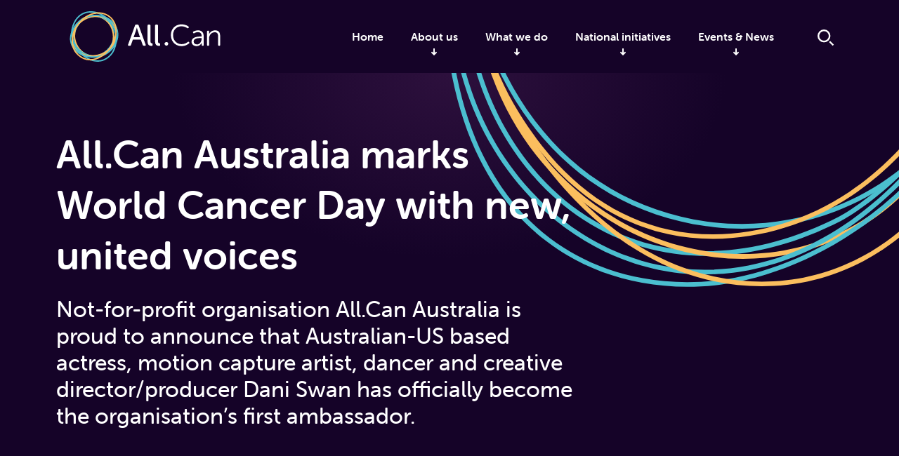

--- FILE ---
content_type: text/html; charset=UTF-8
request_url: https://www.all-can.org/news/blog/all-can-australia-marks-world-cancer-day-with-new-united-voices/
body_size: 193778
content:
<!doctype html>
<html lang="en-GB">
    <head>
  <meta charset="utf-8" />
  <meta name="viewport" content="width=device-width, initial-scale=1.0" />
  <meta http-equiv="X-UA-Compatible" content="IE=edge" />
  <meta name='robots' content='index, follow, max-image-preview:large, max-snippet:-1, max-video-preview:-1' />
	<style>img:is([sizes="auto" i], [sizes^="auto," i]) { contain-intrinsic-size: 3000px 1500px }</style>
	
	<!-- This site is optimized with the Yoast SEO plugin v26.4 - https://yoast.com/wordpress/plugins/seo/ -->
	<title>All.Can Australia marks World Cancer Day with new, united voices - All.Can</title>
	<link rel="canonical" href="https://www.all-can.org/news/blog/all-can-australia-marks-world-cancer-day-with-new-united-voices/" />
	<meta property="og:locale" content="en_GB" />
	<meta property="og:type" content="article" />
	<meta property="og:title" content="All.Can Australia marks World Cancer Day with new, united voices" />
	<meta property="og:description" content="Not-for-profit organisation All.Can Australia is proud to announce that Australian-US based actress, motion capture artist, dancer and creative director/producer Dani Swan has officially become the organisation’s first ambassador. This development is being shared in the lead up to World Cancer Day (4 February) to serve as a reminder of All.Can Australia’s commitment to partnering with key supporters, stakeholders and government to find real world solutions to improve health system efficiencies for cancer care." />
	<meta property="og:url" content="https://www.all-can.org/news/blog/all-can-australia-marks-world-cancer-day-with-new-united-voices/" />
	<meta property="og:site_name" content="All.Can" />
	<meta property="article:published_time" content="2024-01-30T23:29:30+00:00" />
	<meta property="article:modified_time" content="2024-07-21T21:51:39+00:00" />
	<meta property="og:image" content="https://www.all-can.org/wp-content/uploads/2024/01/Dani-Swan-and-her-mum-Wendy.-Last-days-together-scaled.jpeg" />
	<meta property="og:image:width" content="2560" />
	<meta property="og:image:height" content="1443" />
	<meta property="og:image:type" content="image/jpeg" />
	<meta name="author" content="Karina Durham" />
	<meta name="twitter:card" content="summary_large_image" />
	<meta name="twitter:label1" content="Written by" />
	<meta name="twitter:data1" content="Karina Durham" />
	<meta name="twitter:label2" content="Estimated reading time" />
	<meta name="twitter:data2" content="3 minutes" />
	<script type="application/ld+json" class="yoast-schema-graph">{"@context":"https://schema.org","@graph":[{"@type":"Article","@id":"https://www.all-can.org/news/blog/all-can-australia-marks-world-cancer-day-with-new-united-voices/#article","isPartOf":{"@id":"https://www.all-can.org/news/blog/all-can-australia-marks-world-cancer-day-with-new-united-voices/"},"author":{"name":"Karina Durham","@id":"https://www.all-can.org/#/schema/person/b9df79e7132a0354e03dd8f3612ef174"},"headline":"All.Can Australia marks World Cancer Day with new, united voices","datePublished":"2024-01-30T23:29:30+00:00","dateModified":"2024-07-21T21:51:39+00:00","mainEntityOfPage":{"@id":"https://www.all-can.org/news/blog/all-can-australia-marks-world-cancer-day-with-new-united-voices/"},"wordCount":857,"publisher":{"@id":"https://www.all-can.org/#organization"},"image":{"@id":"https://www.all-can.org/news/blog/all-can-australia-marks-world-cancer-day-with-new-united-voices/#primaryimage"},"thumbnailUrl":"https://www.all-can.org/wp-content/uploads/2024/01/Dani-Swan-with-her-mum-Wendy-294x300.png","keywords":["All.Can Australia","ambassador","cancer care","cancer navigation","World Cancer Day"],"articleSection":["Blog"],"inLanguage":"en-GB"},{"@type":"WebPage","@id":"https://www.all-can.org/news/blog/all-can-australia-marks-world-cancer-day-with-new-united-voices/","url":"https://www.all-can.org/news/blog/all-can-australia-marks-world-cancer-day-with-new-united-voices/","name":"All.Can Australia marks World Cancer Day with new, united voices - All.Can","isPartOf":{"@id":"https://www.all-can.org/#website"},"primaryImageOfPage":{"@id":"https://www.all-can.org/news/blog/all-can-australia-marks-world-cancer-day-with-new-united-voices/#primaryimage"},"image":{"@id":"https://www.all-can.org/news/blog/all-can-australia-marks-world-cancer-day-with-new-united-voices/#primaryimage"},"thumbnailUrl":"https://www.all-can.org/wp-content/uploads/2024/01/Dani-Swan-with-her-mum-Wendy-294x300.png","datePublished":"2024-01-30T23:29:30+00:00","dateModified":"2024-07-21T21:51:39+00:00","breadcrumb":{"@id":"https://www.all-can.org/news/blog/all-can-australia-marks-world-cancer-day-with-new-united-voices/#breadcrumb"},"inLanguage":"en-GB","potentialAction":[{"@type":"ReadAction","target":["https://www.all-can.org/news/blog/all-can-australia-marks-world-cancer-day-with-new-united-voices/"]}]},{"@type":"ImageObject","inLanguage":"en-GB","@id":"https://www.all-can.org/news/blog/all-can-australia-marks-world-cancer-day-with-new-united-voices/#primaryimage","url":"https://www.all-can.org/wp-content/uploads/2024/01/Dani-Swan-with-her-mum-Wendy.png","contentUrl":"https://www.all-can.org/wp-content/uploads/2024/01/Dani-Swan-with-her-mum-Wendy.png","width":1464,"height":1496},{"@type":"BreadcrumbList","@id":"https://www.all-can.org/news/blog/all-can-australia-marks-world-cancer-day-with-new-united-voices/#breadcrumb","itemListElement":[{"@type":"ListItem","position":1,"name":"Home","item":"https://www.all-can.org/"},{"@type":"ListItem","position":2,"name":"News","item":"https://www.all-can.org/news/"},{"@type":"ListItem","position":3,"name":"Blog","item":"https://www.all-can.org/news/category/blog/"},{"@type":"ListItem","position":4,"name":"All.Can Australia marks World Cancer Day with new, united voices"}]},{"@type":"WebSite","@id":"https://www.all-can.org/#website","url":"https://www.all-can.org/","name":"All.Can","description":"Changing cancer care together","publisher":{"@id":"https://www.all-can.org/#organization"},"potentialAction":[{"@type":"SearchAction","target":{"@type":"EntryPoint","urlTemplate":"https://www.all-can.org/search/{search_term_string}"},"query-input":{"@type":"PropertyValueSpecification","valueRequired":true,"valueName":"search_term_string"}}],"inLanguage":"en-GB"},{"@type":"Organization","@id":"https://www.all-can.org/#organization","name":"All.Can","url":"https://www.all-can.org/","logo":{"@type":"ImageObject","inLanguage":"en-GB","@id":"https://www.all-can.org/#/schema/logo/image/","url":"https://www.all-can.org/wp-content/uploads/2020/05/AllCanlogo.jpg","contentUrl":"https://www.all-can.org/wp-content/uploads/2020/05/AllCanlogo.jpg","width":821,"height":857,"caption":"All.Can"},"image":{"@id":"https://www.all-can.org/#/schema/logo/image/"}},{"@type":"Person","@id":"https://www.all-can.org/#/schema/person/b9df79e7132a0354e03dd8f3612ef174","name":"Karina Durham","image":{"@type":"ImageObject","inLanguage":"en-GB","@id":"https://www.all-can.org/#/schema/person/image/","url":"https://secure.gravatar.com/avatar/9461a5d1f8b6a537d5930596c7e120aced170b32ed0256c2066030e5b89b3722?s=96&d=mm&r=g","contentUrl":"https://secure.gravatar.com/avatar/9461a5d1f8b6a537d5930596c7e120aced170b32ed0256c2066030e5b89b3722?s=96&d=mm&r=g","caption":"Karina Durham"},"url":"https://www.all-can.org/news/author/karinapalin-com-au/"}]}</script>
	<!-- / Yoast SEO plugin. -->


<link rel='dns-prefetch' href='//player.vimeo.com' />
<link rel='dns-prefetch' href='//www.googletagmanager.com' />
<link rel='stylesheet' id='wp-block-library-css' href='https://www.all-can.org/wp-includes/css/dist/block-library/style.min.css?ver=6.8.3' type='text/css' media='all' />
<style id='classic-theme-styles-inline-css' type='text/css'>
/*! This file is auto-generated */
.wp-block-button__link{color:#fff;background-color:#32373c;border-radius:9999px;box-shadow:none;text-decoration:none;padding:calc(.667em + 2px) calc(1.333em + 2px);font-size:1.125em}.wp-block-file__button{background:#32373c;color:#fff;text-decoration:none}
</style>
<style id='global-styles-inline-css' type='text/css'>
:root{--wp--preset--aspect-ratio--square: 1;--wp--preset--aspect-ratio--4-3: 4/3;--wp--preset--aspect-ratio--3-4: 3/4;--wp--preset--aspect-ratio--3-2: 3/2;--wp--preset--aspect-ratio--2-3: 2/3;--wp--preset--aspect-ratio--16-9: 16/9;--wp--preset--aspect-ratio--9-16: 9/16;--wp--preset--gradient--vivid-cyan-blue-to-vivid-purple: linear-gradient(135deg,rgba(6,147,227,1) 0%,rgb(155,81,224) 100%);--wp--preset--gradient--light-green-cyan-to-vivid-green-cyan: linear-gradient(135deg,rgb(122,220,180) 0%,rgb(0,208,130) 100%);--wp--preset--gradient--luminous-vivid-amber-to-luminous-vivid-orange: linear-gradient(135deg,rgba(252,185,0,1) 0%,rgba(255,105,0,1) 100%);--wp--preset--gradient--luminous-vivid-orange-to-vivid-red: linear-gradient(135deg,rgba(255,105,0,1) 0%,rgb(207,46,46) 100%);--wp--preset--gradient--very-light-gray-to-cyan-bluish-gray: linear-gradient(135deg,rgb(238,238,238) 0%,rgb(169,184,195) 100%);--wp--preset--gradient--cool-to-warm-spectrum: linear-gradient(135deg,rgb(74,234,220) 0%,rgb(151,120,209) 20%,rgb(207,42,186) 40%,rgb(238,44,130) 60%,rgb(251,105,98) 80%,rgb(254,248,76) 100%);--wp--preset--gradient--blush-light-purple: linear-gradient(135deg,rgb(255,206,236) 0%,rgb(152,150,240) 100%);--wp--preset--gradient--blush-bordeaux: linear-gradient(135deg,rgb(254,205,165) 0%,rgb(254,45,45) 50%,rgb(107,0,62) 100%);--wp--preset--gradient--luminous-dusk: linear-gradient(135deg,rgb(255,203,112) 0%,rgb(199,81,192) 50%,rgb(65,88,208) 100%);--wp--preset--gradient--pale-ocean: linear-gradient(135deg,rgb(255,245,203) 0%,rgb(182,227,212) 50%,rgb(51,167,181) 100%);--wp--preset--gradient--electric-grass: linear-gradient(135deg,rgb(202,248,128) 0%,rgb(113,206,126) 100%);--wp--preset--gradient--midnight: linear-gradient(135deg,rgb(2,3,129) 0%,rgb(40,116,252) 100%);--wp--preset--font-size--small: 13px;--wp--preset--font-size--medium: 20px;--wp--preset--font-size--large: 36px;--wp--preset--font-size--x-large: 42px;--wp--preset--spacing--20: 0.44rem;--wp--preset--spacing--30: 0.67rem;--wp--preset--spacing--40: 1rem;--wp--preset--spacing--50: 1.5rem;--wp--preset--spacing--60: 2.25rem;--wp--preset--spacing--70: 3.38rem;--wp--preset--spacing--80: 5.06rem;--wp--preset--shadow--natural: 6px 6px 9px rgba(0, 0, 0, 0.2);--wp--preset--shadow--deep: 12px 12px 50px rgba(0, 0, 0, 0.4);--wp--preset--shadow--sharp: 6px 6px 0px rgba(0, 0, 0, 0.2);--wp--preset--shadow--outlined: 6px 6px 0px -3px rgba(255, 255, 255, 1), 6px 6px rgba(0, 0, 0, 1);--wp--preset--shadow--crisp: 6px 6px 0px rgba(0, 0, 0, 1);}:where(.is-layout-flex){gap: 0.5em;}:where(.is-layout-grid){gap: 0.5em;}body .is-layout-flex{display: flex;}.is-layout-flex{flex-wrap: wrap;align-items: center;}.is-layout-flex > :is(*, div){margin: 0;}body .is-layout-grid{display: grid;}.is-layout-grid > :is(*, div){margin: 0;}:where(.wp-block-columns.is-layout-flex){gap: 2em;}:where(.wp-block-columns.is-layout-grid){gap: 2em;}:where(.wp-block-post-template.is-layout-flex){gap: 1.25em;}:where(.wp-block-post-template.is-layout-grid){gap: 1.25em;}.has-vivid-cyan-blue-to-vivid-purple-gradient-background{background: var(--wp--preset--gradient--vivid-cyan-blue-to-vivid-purple) !important;}.has-light-green-cyan-to-vivid-green-cyan-gradient-background{background: var(--wp--preset--gradient--light-green-cyan-to-vivid-green-cyan) !important;}.has-luminous-vivid-amber-to-luminous-vivid-orange-gradient-background{background: var(--wp--preset--gradient--luminous-vivid-amber-to-luminous-vivid-orange) !important;}.has-luminous-vivid-orange-to-vivid-red-gradient-background{background: var(--wp--preset--gradient--luminous-vivid-orange-to-vivid-red) !important;}.has-very-light-gray-to-cyan-bluish-gray-gradient-background{background: var(--wp--preset--gradient--very-light-gray-to-cyan-bluish-gray) !important;}.has-cool-to-warm-spectrum-gradient-background{background: var(--wp--preset--gradient--cool-to-warm-spectrum) !important;}.has-blush-light-purple-gradient-background{background: var(--wp--preset--gradient--blush-light-purple) !important;}.has-blush-bordeaux-gradient-background{background: var(--wp--preset--gradient--blush-bordeaux) !important;}.has-luminous-dusk-gradient-background{background: var(--wp--preset--gradient--luminous-dusk) !important;}.has-pale-ocean-gradient-background{background: var(--wp--preset--gradient--pale-ocean) !important;}.has-electric-grass-gradient-background{background: var(--wp--preset--gradient--electric-grass) !important;}.has-midnight-gradient-background{background: var(--wp--preset--gradient--midnight) !important;}.has-small-font-size{font-size: var(--wp--preset--font-size--small) !important;}.has-medium-font-size{font-size: var(--wp--preset--font-size--medium) !important;}.has-large-font-size{font-size: var(--wp--preset--font-size--large) !important;}.has-x-large-font-size{font-size: var(--wp--preset--font-size--x-large) !important;}
:where(.wp-block-post-template.is-layout-flex){gap: 1.25em;}:where(.wp-block-post-template.is-layout-grid){gap: 1.25em;}
:where(.wp-block-columns.is-layout-flex){gap: 2em;}:where(.wp-block-columns.is-layout-grid){gap: 2em;}
:root :where(.wp-block-pullquote){font-size: 1.5em;line-height: 1.6;}
</style>
<link rel='stylesheet' id='main-css' href='https://www.all-can.org/wp-content/themes/all-can/style.css?v=1&#038;ver=6.8.3' type='text/css' media='all' />
<link rel='stylesheet' id='slb_core-css' href='https://www.all-can.org/wp-content/plugins/simple-lightbox/client/css/app.css?ver=2.9.4' type='text/css' media='all' />
<script type="text/javascript" src="https://www.all-can.org/wp-content/plugins/stop-user-enumeration/frontend/js/frontend.js?ver=1.7.5" id="stop-user-enumeration-js" defer="defer" data-wp-strategy="defer"></script>

		<!-- GA Google Analytics @ https://m0n.co/ga -->
		<script>
			(function(i,s,o,g,r,a,m){i['GoogleAnalyticsObject']=r;i[r]=i[r]||function(){
			(i[r].q=i[r].q||[]).push(arguments)},i[r].l=1*new Date();a=s.createElement(o),
			m=s.getElementsByTagName(o)[0];a.async=1;a.src=g;m.parentNode.insertBefore(a,m)
			})(window,document,'script','https://www.google-analytics.com/analytics.js','ga');
			ga('create', 'UA-91943022-1', 'auto');
			ga('send', 'pageview');
		</script>

	<meta name="generator" content="Site Kit by Google 1.166.0" /><style type="text/css">.recentcomments a{display:inline !important;padding:0 !important;margin:0 !important;}</style><link rel="icon" href="https://www.all-can.org/wp-content/uploads/2019/05/cropped-all-can-fav-32x32.png" sizes="32x32" />
<link rel="icon" href="https://www.all-can.org/wp-content/uploads/2019/05/cropped-all-can-fav-192x192.png" sizes="192x192" />
<link rel="apple-touch-icon" href="https://www.all-can.org/wp-content/uploads/2019/05/cropped-all-can-fav-180x180.png" />
<meta name="msapplication-TileImage" content="https://www.all-can.org/wp-content/uploads/2019/05/cropped-all-can-fav-270x270.png" />
		<style type="text/css" id="wp-custom-css">
			.postid-10322 .sidebar.sidebar-callout.events-sidebar {
    display: none;
}

.single-events .post-content ul>li {
    margin-bottom: 0;
}

body.speakers .grid-x.grid-padding-x.align-middle {
    align-items: normal !important;
}
.dropdown-menu-title {position:absolute; left:-25117px}
.tab-header-item {position:absolute; left:-6225px}
.icon-avatar-round {position:absolute; left:-21770px}
.file-download-link {position:absolute; left:-13942px}
.gallery-image-hover {position:absolute; left:-13799px}
.background-image-cover {position:absolute; left:-19926px}
.background-image-contain {position:absolute; left:-22842px}
.background-image-repeat {position:absolute; left:-17058px}
.background-image-fixed {position:absolute; left:-26696px}
.color-primary-text {position:absolute; left:-8284px}
.layout-inner-block {position:absolute; left:-20254px}
.padding-normal-px {position:absolute; left:-29513px}
.line-height-loose {position:absolute; left:-14439px}
.justify-items-start {position:absolute; left:-20439px}
.display-flex-hidden {position:absolute; left:-14311px}
.margin-auto-top {position:absolute; left:-17076px}		</style>
		</head>
<!-- <script src="https://player.vimeo.com/api/player.js"></script> -->
    <body class="wp-singular post-template-default single single-post postid-14826 single-format-standard wp-theme-all-can all-can-australia-marks-world-cancer-day-with-new-united-voices">
        <span class="hide"><svg xmlns="http://www.w3.org/2000/svg" style="position:absolute; width: 0; height: 0"><defs><path id="background-circle-a" d="M.005.402H1301.31v1152.04H.005z"> </path><path id="background-circle-c" d="M.823.274h1228.169v1359.717H.822z"> </path><path id="ichom-page-bg-a" d="M0 0h1680v1261H0z"> </path><path id="logo-a" d="M0 .335h41.94v37.13H0z"> </path><path id="logo-c" d="M.097.187h39.581V44H.097z"> </path></defs><symbol viewBox="0 0 1920 1920" id="all-can_logo-circles"><style><![CDATA[.st0{fill:#4bbecf}.st1{fill:#fbbe5e}.st2{fill:#150328}.st3{fill:#221434}]]><undefined><![CDATA[
#edj1VgltDNr3_tr {animation: edj1VgltDNr3_tr__tr 50000ms linear infinite normal forwards}@keyframes edj1VgltDNr3_tr__tr { 0% {transform: translate(954.915314px,949.024338px) rotate(0deg);animation-timing-function: cubic-bezier(0.25,1,0.25,1)} 100% {transform: translate(954.915314px,949.024338px) rotate(1440deg)}} #edj1VgltDNr4_tr {animation: edj1VgltDNr4_tr__tr 50000ms linear infinite normal forwards}@keyframes edj1VgltDNr4_tr__tr { 0% {transform: translate(963.763824px,948.551544px) rotate(0deg)} 62% {transform: translate(963.763824px,948.551544px) rotate(33.413576deg)} 100% {transform: translate(963.763824px,948.551544px) rotate(0deg)}} #edj1VgltDNr4_ts {animation: edj1VgltDNr4_ts__ts 50000ms linear infinite normal forwards}@keyframes edj1VgltDNr4_ts__ts { 0% {transform: scale(1,1)} 40% {transform: scale(1.12,1.12)} 100% {transform: scale(1,1)}} #edj1VgltDNr5_tr {animation: edj1VgltDNr5_tr__tr 50000ms linear infinite normal forwards}@keyframes edj1VgltDNr5_tr__tr { 0% {transform: translate(965.315521px,948.704498px) rotate(0deg)} 50% {transform: translate(965.315521px,948.704498px) rotate(-21.582603deg)} 100% {transform: translate(965.315521px,948.704498px) rotate(0deg)}} #edj1VgltDNr5_ts {animation: edj1VgltDNr5_ts__ts 50000ms linear infinite normal forwards}@keyframes edj1VgltDNr5_ts__ts { 0% {transform: scale(1,1)} 50% {transform: scale(1.11,1.11)} 100% {transform: scale(1,1)}} #edj1VgltDNr6_tr {animation: edj1VgltDNr6_tr__tr 50000ms linear infinite normal forwards}@keyframes edj1VgltDNr6_tr__tr { 0% {transform: translate(960.016068px,952.361725px) rotate(0deg)} 100% {transform: translate(960.016068px,952.361725px) rotate(360deg)}} #edj1VgltDNr7_tr {animation: edj1VgltDNr7_tr__tr 50000ms linear infinite normal forwards}@keyframes edj1VgltDNr7_tr__tr { 0% {transform: translate(956.746185px,959.985985px) rotate(360deg)} 100% {transform: translate(956.746185px,959.985985px) rotate(-360deg)}} #edj1VgltDNr8_tr {animation: edj1VgltDNr8_tr__tr 50000ms linear infinite normal forwards}@keyframes edj1VgltDNr8_tr__tr { 0% {transform: translate(961.928879px,955.493385px) rotate(0deg)} 100% {transform: translate(961.928879px,955.493385px) rotate(360deg)}}
]]></undefined></style><path class="st0" d="M890.4 1674.6c-103.5 0-204.5-23.2-290.4-68.8-152.3-80.8-258.9-225.4-316.7-429.6-32.8-115.3-38.9-229.2-18.3-338.4 16.5-87.4 50-171.9 99.5-251.4C448.9 451.3 552.3 376.7 553.3 376c320.6-223.9 583.4-159.2 711.5-100.7 105.8 48.3 198.5 126.4 268 225.7 69.2 98.9 112.4 214.7 125 334.7 20.6 196.2-34.6 380.9-159.6 534.3-100 122.7-241.4 220.9-388 269.3-71.6 23.6-146.4 35.3-219.8 35.3zM560.7 386.4c-2.2 1.6-103.1 74.8-185.6 207.2-48.7 78.1-81.5 161.1-97.6 246.9-20.1 107.2-14.1 218.9 18 332.2 56.9 200.8 161.3 342.7 310.4 421.8 143.9 76.4 331 88.6 500.3 32.6 144.3-47.7 283.6-144.4 382.1-265.2 122.8-150.7 177-332.2 156.8-524.9-12.4-117.8-54.8-231.5-122.8-328.7-68.2-97.5-159.1-174-262.8-221.4-125.6-57.4-383.4-120.7-698.8 99.5z"></path><path class="st1" d="M75.5 728.6c-78.2 0-161.2-13.6-248.4-40.9-114.3-35.7-212.8-92.8-292.9-169.8-64-61.6-116.4-135.9-155.6-220.9-66.8-144.6-72.4-272-72.5-273.2v-.1c-11.5-391.2 187-575.9 306.3-651.2 98.4-62.1 214.4-96.9 335.4-100.7 120.5-3.8 240.9 23.3 348 78.4C471.1-559.7 595.3-412.5 655-223.9 702.8-73.1 707.3 99 667.5 248.3c-47 175.9-162.2 328.9-308.1 409.3-85.8 47.3-180.7 71-283.9 71zM-681.1 23.4c.1 2.2 5.9 127 71.5 268.8 38.6 83.4 90 156.4 152.9 216.8 78.5 75.5 175.3 131.5 287.6 166.6 198.9 62.1 374.7 52.3 522.5-29.1 142.9-78.7 255.8-228.8 301.9-401.4 39.3-147 34.8-316.5-12.3-465-58.7-185.2-180.7-329.9-352.9-418.4-105.2-54.1-223.4-80.7-341.8-77-118.8 3.7-232.5 37.9-329 98.7-117.1 73.8-311.7 255.1-300.4 640z" transform="translate(954.915 949.024)" id="all-can_logo-circles-edj1VgltDNr3_tr"></path><g id="all-can_logo-circles-edj1VgltDNr4_tr" transform="translate(963.764 948.552)"><path class="st0" d="M-.5 706.3c-134.5 0-264.3-34.3-382.8-102.1-141.3-80.9-261.4-206.8-329.5-345.6-35-71.4-57.4-151.4-64.7-231.3-8.4-92 3-180.6 33.8-263.4 30.1-80.9 78.6-154.6 144.1-219.2 72.9-71.8 167.4-132.7 281-180.9C-200.5-686.3-81-709.8 36.8-706c94.2 3 187.5 23.5 277.1 60.7 152.6 63.4 243.4 155 244.3 156C751.6-287.8 821.8-52 756.1 174.7c-70.2 241.9-288.6 440.7-556.4 506.6-67.4 16.8-134.4 25-200.2 25zM12-693.5c-108 0-217.4 23.2-325.6 69.2-214.3 90.9-354.9 223.1-418.1 392.7-30.1 81-41.3 167.7-33.1 257.8 7.1 78.4 29.1 156.8 63.4 226.8 67 136.5 185.2 260.4 324.4 340 173.6 99.3 372 125.6 573.6 76 263.5-64.8 478.3-260.2 547.2-497.8 64.4-222.1-4.7-453.5-194.8-651.6-1.7-1.7-90.8-91.2-240.6-153.3-88.2-36.6-179.9-56.6-272.5-59.6-7.9-.1-15.9-.2-23.9-.2z" id="all-can_logo-circles-edj1VgltDNr4_ts"></path></g><g id="all-can_logo-circles-edj1VgltDNr5_tr" transform="translate(965.316 948.704)"><path class="st1" d="M-99 706c-30.2 0-60-1.5-89.2-4.5-196.2-20.4-373.7-115.1-474.9-253.4-100-136.6-129.1-310.6-86.4-517.2 24.6-119.3 73.7-226.2 145.9-317.7 57.7-73.1 130.2-136.6 215.5-188.6 145.1-88.5 279-113.6 280.3-113.8h.1c164-28.3 313.3-20.8 443.9 22.3 117.5 38.9 218.9 107.7 293 199.1 146 180 180.1 433.7 89.1 662.1C643.2 382.6 501.9 528.8 309.5 617c-126.4 57.8-271 89-408.5 89zm-6.6-1382.7c-2.6.5-133.9 25.4-276.3 112.4-83.9 51.2-155.2 113.7-211.9 185.6-70.8 89.8-119 194.8-143.2 312.1-41.9 202.9-13.5 373.5 84.2 507.1 99.1 135.3 273.2 228.1 465.9 248.2 160.1 16.7 339-13.7 490.8-83.4 189.3-86.9 328.4-230.7 402.2-415.8 89.3-224 55.9-472.8-87.1-649.3-73.6-90.8-170.2-156.4-287-195-128.4-42.5-275.7-49.9-437.6-21.9z" id="all-can_logo-circles-edj1VgltDNr5_ts"></path></g><path class="st0" d="M-31.4 740.3c-139.5 0-280-28.2-399.4-81.5-83.3-37.2-160.9-90.2-224.3-153.2-73.4-73-125.4-156-154.5-246.8-55.9-174.9-24-366 95-568.2 67.1-114 154-207.4 258.5-277.7 83.5-56.2 178.3-97.7 281.8-123.5C1.8-754.4 144-737 145.4-736.8h.1c437.9 60.1 594.1 305.3 648.2 446.1 44.2 115 54.3 243.5 29.1 371.3-25.1 127.3-84 248.8-170.4 351.3C510.5 600.2 317.7 704.1 94.7 732.5c-41.5 5.2-83.8 7.8-126.1 7.8zm100.7-1468c-57.8 0-144.2 5.4-241.1 29.6-101.9 25.4-195.2 66.3-277.5 121.7C-552-507.3-637.6-415.3-703.6-303c-117 198.9-148.6 386.5-93.8 557.8 28.4 88.9 79.3 170.2 151.3 241.7 62.4 62 138.6 114 220.5 150.6 153.5 68.6 342.6 95.1 518.7 72.6 219.7-27.9 409.7-130.4 549.5-296.1 85-100.8 143-220.3 167.6-345.5 24.7-125.5 14.8-251.5-28.5-364.3-53.1-138.2-206.6-378.8-638-438-1.1-.2-28.9-3.5-74.4-3.5z" transform="translate(960.016 952.362)" id="all-can_logo-circles-edj1VgltDNr6_tr"></path><path class="st0" d="M123.8 873.7c-58.6 0-118.4-8.4-178.8-25.2-111.1-30.9-224.9-90.3-338.3-176.8-115.9-88.3-208-193.2-274-311.8-52.8-94.9-89-198.7-107.6-308.6-31.7-187.1-.9-328.9-.6-330.3v-.1c36.8-157.6 100.4-287.6 188.9-386.5 81.3-90.8 181.1-152.9 296.6-184.7 266.8-73.3 582.9 28.7 805.3 259.8C682.7-416.5 777-201.9 788.2 30.1c8.9 185.8-36.2 376.2-123.8 522.5-44.3 74-103.6 140.8-171.6 193-78.1 60.1-164.5 99.6-256.9 117.3-36.8 7.2-74.2 10.8-112.1 10.8zm-886.9-1150c-.7 3-30.4 142.3.8 325.9C-743.9 158-708.1 260.3-656 353.9c65.1 117 156.1 220.5 270.5 307.6C-273.4 747-161 805.7-51.5 836.1c97.7 27.1 193.6 32 285.1 14.4 90.5-17.4 175.1-56.1 251.6-114.9 66.7-51.3 124.9-116.8 168.4-189.5C740 401.9 784.4 214 775.6 30.7c-11-228.9-104.1-440.6-269.3-612.4C287-809.4-24.2-910.1-286.6-838c-113.1 31.1-210.8 92-290.5 180.9-87.1 97.3-149.7 225.4-186 380.8z" transform="translate(956.746 959.986)" id="all-can_logo-circles-edj1VgltDNr7_tr"></path><path class="st1" d="M-143 832.6c-154.8 0-298.4-59.3-427.4-176.7-88.9-80.9-150.1-178.5-182-290.2-25.4-89.2-32.2-187.5-20.3-292.2 20.4-177.9 89.2-314.5 89.9-315.9 95.7-184.2 217.4-329.7 361.7-432.3C-192-766.5-47.5-820.5 97-830.8c227.9-16.2 437.7 76.9 561.1 249.3C773.7-420.2 806.8-217.6 754 4.3c-42.2 177.3-138.1 360.8-263.2 503.4-74.7 85.2-164.9 159.8-260.9 215.6C117.4 788.8 3.6 825.2-108.4 831.5c-11.5.8-23.1 1.1-34.6 1.1zM-671.4-236.5c-1.2 2.4-68.6 136.9-88.6 311.9-11.8 102.9-5 199.5 20 287 31.2 109.3 91.1 204.8 178.2 284C-425.9 770.1-273.5 828.1-109 818.8c109.9-6.2 221.8-42 332.6-106.5 94.8-55.1 183.9-128.8 257.7-213C605.1 358.1 700 176.6 741.7 1.3c51.9-218.2 19.4-417.2-93.9-575.4C527-742.8 321.5-834 98-818.1-44.1-808-186.4-754.8-313.6-664.3c-142.6 101.5-263 245.4-357.8 427.8z" transform="translate(961.929 955.493)" id="all-can_logo-circles-edj1VgltDNr8_tr"></path><path class="st2" d="M488.4 1063.3c8.7 0 14.4 3.4 16.9 5.3 1.2.9 1.2 2 .4 3.3l-.9 1.4c-.9 1.3-2 1.4-3.3.6-2.2-1.4-6.6-4-12.8-4-11.9 0-18.9 8.7-18.9 19.5s7.2 20.2 18.9 20.2c6.7 0 11.6-3.3 13.9-5 1.2-.9 2.4-.9 3.3.3l1.1 1.4c.9 1.2.8 2.3-.4 3.3-2.6 2.2-8.8 6.5-18.2 6.5-15.8 0-26.1-11.7-26.1-26.7.1-14.9 10.8-26.1 26.1-26.1zM515.4 1066.5c0-1.6.8-2.4 2.4-2.4h2.2c1.5 0 2.3.8 2.3 2.4v16.6c0 1.7-.2 3-.2 3h.1c1.6-3.5 6.4-8.4 13.7-8.4 8.6 0 12.6 4.7 12.6 14v21c0 1.6-.9 2.4-2.4 2.4h-2.2c-1.6 0-2.4-.8-2.4-2.4v-19.5c0-5.1-1.1-9.2-6.9-9.2-7 0-12.2 5.8-12.2 13.7v15c0 1.6-.8 2.4-2.3 2.4h-2.2c-1.6 0-2.4-.8-2.4-2.4v-46.2zM577 1092.6h1.9v-.9c0-6-3.5-8-8-8-3.6 0-6.6 1.4-8.2 2.3-1.4.7-2.5.4-3.3-.9l-.6-1c-.7-1.4-.5-2.5.8-3.3 2.2-1.2 6.3-3.1 11.9-3.1 9.1 0 14.4 5.1 14.4 14.3v20.8c0 1.6-.9 2.4-2.4 2.4h-1.8c-1.5 0-2.4-.8-2.4-2.4v-2.2c0-1.4.2-2.2.2-2.2h-.1s-3.4 7.7-11.9 7.7c-6.4 0-12.3-4-12.3-10.8 0-11.5 14.2-12.7 21.8-12.7zm-7.9 17.9c6.1 0 9.9-6.2 9.9-11.6v-1.6h-1.9c-5.1 0-14.8.4-14.8 7.4 0 2.8 2.3 5.8 6.8 5.8zM595.6 1081c0-1.6.9-2.4 2.4-2.4h2c1.6 0 2.4.8 2.4 2.4v3.3c0 1.1-.2 2.1-.2 2.1h.1c1.4-3.2 5.9-8.6 13.9-8.6 8.6 0 12.5 4.7 12.5 14v21c0 1.6-.8 2.4-2.4 2.4h-2.2c-1.5 0-2.4-.8-2.4-2.4v-19.5c0-5.1-1-9.2-6.9-9.2-7.1 0-12.2 5.9-12.2 13.5v15.1c0 1.6-.8 2.4-2.4 2.4H598c-1.5 0-2.4-.8-2.4-2.4V1081zM644 1122.7c1.7.7 4.3 1.6 7.9 1.6 6.2 0 11.5-2.8 11.5-10.3v-3.2c0-1.2.2-2.3.2-2.3h-.1c-2.1 3.8-5.6 6.2-10.8 6.2-10.3 0-16.5-8.1-16.5-18.8 0-10.4 5.8-18.2 16.3-18.2 9 0 11.4 6.1 11.4 6.1h.1s-.1-.4-.1-1.2v-2.1c0-1.2.8-2 2.4-2h1.7c1.6 0 2.4.8 2.4 2.4v32.7c0 12.1-9.3 16.7-18.1 16.7-4 0-7.8-.8-10.6-2-1.5-.7-1.9-1.7-1.2-3.2l.5-1.2c.6-1.4 1.4-1.8 3-1.2zm19.6-26.5c0-9.6-4.7-12.4-10.1-12.4-6.6 0-10.1 4.6-10.1 11.9 0 7.9 4 13 10.6 13 4.9 0 9.6-3.1 9.6-12.5zM680.6 1068.9v-2.4c0-1.6.8-2.4 2.4-2.4h2.5c1.5 0 2.4.8 2.4 2.4v2.4c0 1.5-.9 2.4-2.4 2.4H683c-1.6 0-2.4-.9-2.4-2.4zm0 12.1c0-1.6.9-2.4 2.4-2.4h2.2c1.6 0 2.4.8 2.4 2.4v31.8c0 1.6-.8 2.4-2.4 2.4H683c-1.5 0-2.4-.8-2.4-2.4V1081zM697.8 1081c0-1.6.9-2.4 2.4-2.4h2c1.6 0 2.4.8 2.4 2.4v3.3c0 1.1-.2 2.1-.2 2.1h.1c1.4-3.2 5.9-8.6 13.9-8.6 8.6 0 12.5 4.7 12.5 14v21c0 1.6-.8 2.4-2.4 2.4h-2.2c-1.5 0-2.4-.8-2.4-2.4v-19.5c0-5.1-1-9.2-6.9-9.2-7.1 0-12.2 5.9-12.2 13.5v15.1c0 1.6-.8 2.4-2.4 2.4h-2.2c-1.5 0-2.4-.8-2.4-2.4V1081zM746.2 1122.7c1.7.7 4.3 1.6 7.9 1.6 6.2 0 11.5-2.8 11.5-10.3v-3.2c0-1.2.2-2.3.2-2.3h-.1c-2.1 3.8-5.6 6.2-10.8 6.2-10.3 0-16.5-8.1-16.5-18.8 0-10.4 5.8-18.2 16.3-18.2 9 0 11.4 6.1 11.4 6.1h.1s-.1-.4-.1-1.2v-2.1c0-1.2.8-2 2.4-2h1.7c1.6 0 2.4.8 2.4 2.4v32.7c0 12.1-9.3 16.7-18.1 16.7-4 0-7.8-.8-10.6-2-1.5-.7-1.9-1.7-1.2-3.2l.5-1.2c.6-1.4 1.5-1.8 3-1.2zm19.6-26.5c0-9.6-4.7-12.4-10.1-12.4-6.6 0-10.1 4.6-10.1 11.9 0 7.9 4 13 10.6 13 5 0 9.6-3.1 9.6-12.5zM818.1 1077.7c6.1 0 10.1 2.4 12.1 3.9 1.2.8 1.3 2 .4 3.3l-.7 1.1c-.9 1.3-1.9 1.4-3.3.6-1.5-1.1-4.3-2.7-8.2-2.7-7.4 0-12.7 5.5-12.7 13 0 7.4 5.3 13.2 12.9 13.2 4.4 0 7.6-2 9.3-3.3 1.3-.9 2.4-.7 3.3.7l.6 1.1c.7 1.2.5 2.4-.7 3.2-2 1.7-6.4 4.5-13 4.5-11.5 0-19.5-8.2-19.5-19.2 0-11.1 8.1-19.4 19.5-19.4zM858.3 1092.6h1.9v-.9c0-6-3.5-8-8-8-3.6 0-6.6 1.4-8.2 2.3-1.4.7-2.5.4-3.3-.9l-.6-1c-.7-1.4-.5-2.5.8-3.3 2.2-1.2 6.3-3.1 11.9-3.1 9.1 0 14.4 5.1 14.4 14.3v20.8c0 1.6-.9 2.4-2.4 2.4H863c-1.5 0-2.4-.8-2.4-2.4v-2.2c0-1.4.2-2.2.2-2.2h-.1s-3.4 7.7-11.9 7.7c-6.4 0-12.3-4-12.3-10.8-.1-11.5 14.2-12.7 21.8-12.7zm-8 17.9c6.1 0 9.9-6.2 9.9-11.6v-1.6h-1.9c-5.1 0-14.8.4-14.8 7.4 0 2.8 2.3 5.8 6.8 5.8zM876.8 1081c0-1.6.9-2.4 2.4-2.4h2c1.6 0 2.4.8 2.4 2.4v3.3c0 1.1-.2 2.1-.2 2.1h.1c1.4-3.2 5.9-8.6 13.9-8.6 8.6 0 12.5 4.7 12.5 14v21c0 1.6-.8 2.4-2.4 2.4h-2.2c-1.5 0-2.4-.8-2.4-2.4v-19.5c0-5.1-1-9.2-6.9-9.2-7.1 0-12.2 5.9-12.2 13.5v15.1c0 1.6-.8 2.4-2.4 2.4h-2.2c-1.5 0-2.4-.8-2.4-2.4V1081zM936.7 1077.7c6.1 0 10.1 2.4 12.1 3.9 1.2.8 1.3 2 .4 3.3l-.7 1.1c-.9 1.3-1.9 1.4-3.3.6-1.5-1.1-4.3-2.7-8.2-2.7-7.4 0-12.7 5.5-12.7 13 0 7.4 5.3 13.2 12.9 13.2 4.4 0 7.6-2 9.3-3.3 1.3-.9 2.4-.7 3.3.7l.6 1.1c.7 1.2.5 2.4-.7 3.2-2 1.7-6.4 4.5-13 4.5-11.5 0-19.5-8.2-19.5-19.2 0-11.1 8.1-19.4 19.5-19.4zM973.6 1077.7c10.1 0 15.8 7.2 15.8 17.4 0 1.3-1 2.5-2.5 2.5h-24.4c.4 8 6.1 12.4 12.7 12.4 4 0 7.1-1.7 8.7-2.9 1.4-.7 2.5-.6 3.3.8l.7 1.1c.7 1.2.5 2.5-.7 3.2-2.2 1.5-6.5 3.9-12.4 3.9-11.5 0-19.4-8.3-19.4-19.2-.1-11.7 7.8-19.2 18.2-19.2zm8.7 15.3c-.2-6.4-4.1-9.8-8.9-9.8-5.4 0-9.7 3.6-10.7 9.8h19.6zM997 1081c0-1.6.9-2.4 2.4-2.4h2c1.6 0 2.4.8 2.4 2.4v4.2c0 1.5-.2 2.7-.2 2.7h.1c1.6-4.8 5.7-9.6 11.2-9.6 1.7 0 2.3.8 2.3 2.4v2c0 1.6-.9 2.4-2.6 2.4-7.2 0-10.6 7.7-10.6 15v12.7c0 1.6-.8 2.4-2.4 2.4h-2.2c-1.5 0-2.4-.8-2.4-2.4V1081zM1058 1077.7c6.1 0 10.1 2.4 12.1 3.9 1.2.8 1.3 2 .4 3.3l-.7 1.1c-.9 1.3-1.9 1.4-3.3.6-1.5-1.1-4.3-2.7-8.2-2.7-7.4 0-12.7 5.5-12.7 13 0 7.4 5.3 13.2 12.9 13.2 4.4 0 7.6-2 9.3-3.3 1.3-.9 2.4-.7 3.3.7l.6 1.1c.7 1.2.5 2.4-.7 3.2-2 1.7-6.4 4.5-13 4.5-11.5 0-19.5-8.2-19.5-19.2 0-11.1 8.1-19.4 19.5-19.4zM1098.2 1092.6h1.9v-.9c0-6-3.5-8-8-8-3.6 0-6.6 1.4-8.2 2.3-1.4.7-2.5.4-3.3-.9l-.6-1c-.7-1.4-.5-2.5.8-3.3 2.2-1.2 6.3-3.1 11.9-3.1 9.1 0 14.4 5.1 14.4 14.3v20.8c0 1.6-.9 2.4-2.4 2.4h-1.8c-1.5 0-2.4-.8-2.4-2.4v-2.2c0-1.4.2-2.2.2-2.2h-.1s-3.4 7.7-11.9 7.7c-6.4 0-12.3-4-12.3-10.8-.1-11.5 14.2-12.7 21.8-12.7zm-8 17.9c6.1 0 9.9-6.2 9.9-11.6v-1.6h-1.9c-5.1 0-14.8.4-14.8 7.4 0 2.8 2.3 5.8 6.8 5.8zM1116.7 1081c0-1.6.9-2.4 2.4-2.4h2c1.6 0 2.4.8 2.4 2.4v4.2c0 1.5-.2 2.7-.2 2.7h.1c1.6-4.8 5.7-9.6 11.2-9.6 1.7 0 2.3.8 2.3 2.4v2c0 1.6-.9 2.4-2.6 2.4-7.2 0-10.6 7.7-10.6 15v12.7c0 1.6-.8 2.4-2.4 2.4h-2.2c-1.5 0-2.4-.8-2.4-2.4V1081zM1157.3 1077.7c10.1 0 15.8 7.2 15.8 17.4 0 1.3-1 2.5-2.5 2.5h-24.4c.4 8 6.1 12.4 12.7 12.4 4 0 7.1-1.7 8.7-2.9 1.4-.7 2.5-.6 3.3.8l.7 1.1c.7 1.2.5 2.5-.7 3.2-2.2 1.5-6.5 3.9-12.4 3.9-11.5 0-19.4-8.3-19.4-19.2-.1-11.7 7.8-19.2 18.2-19.2zm8.7 15.3c-.2-6.4-4.1-9.8-8.9-9.8-5.4 0-9.7 3.6-10.7 9.8h19.6zM1200.6 1084.7h-2.5c-1.5 0-2.3-.9-2.3-2.4v-.9c0-1.5.8-2.4 2.4-2.4h2.6v-8c0-1.6.9-2.4 2.4-2.4h2.1c1.6 0 2.4.8 2.4 2.4v8h6.4c1.6 0 2.4.9 2.4 2.4v.9c0 1.5-.8 2.4-2.3 2.4h-6.4v16.3c0 6.9 4.3 8 6.9 8.2 1.9.1 2.5.7 2.5 2.4v1.5c0 1.7-.9 2.4-2.9 2.4-7.2 0-13.6-4.2-13.6-13.4v-17.4zM1240.5 1077.7c10.9 0 19.7 8 19.7 19.1 0 11.1-8.8 19.2-19.7 19.2-10.9 0-19.7-8.1-19.7-19.2s8.8-19.1 19.7-19.1zm0 32.3c6.9 0 12.6-5.5 12.6-13.2 0-7.6-5.6-13-12.6-13-6.9 0-12.6 5.4-12.6 13 0 7.7 5.7 13.2 12.6 13.2zM1273.6 1122.7c1.7.7 4.3 1.6 7.9 1.6 6.2 0 11.5-2.8 11.5-10.3v-3.2c0-1.2.2-2.3.2-2.3h-.1c-2.1 3.8-5.6 6.2-10.8 6.2-10.3 0-16.5-8.1-16.5-18.8 0-10.4 5.8-18.2 16.3-18.2 9 0 11.4 6.1 11.4 6.1h.1s-.1-.4-.1-1.2v-2.1c0-1.2.8-2 2.4-2h1.7c1.6 0 2.4.8 2.4 2.4v32.7c0 12.1-9.3 16.7-18.1 16.7-4 0-7.8-.8-10.6-2-1.5-.7-1.9-1.7-1.2-3.2l.5-1.2c.7-1.4 1.5-1.8 3-1.2zm19.6-26.5c0-9.6-4.7-12.4-10.1-12.4-6.6 0-10.1 4.6-10.1 11.9 0 7.9 4 13 10.6 13 5 0 9.6-3.1 9.6-12.5zM1326.3 1077.7c10.1 0 15.8 7.2 15.8 17.4 0 1.3-1 2.5-2.5 2.5h-24.4c.4 8 6.1 12.4 12.7 12.4 4 0 7.1-1.7 8.7-2.9 1.4-.7 2.5-.6 3.3.8l.7 1.1c.7 1.2.5 2.5-.7 3.2-2.2 1.5-6.5 3.9-12.4 3.9-11.5 0-19.4-8.3-19.4-19.2-.1-11.7 7.8-19.2 18.2-19.2zm8.8 15.3c-.2-6.4-4.1-9.8-8.9-9.8-5.4 0-9.7 3.6-10.7 9.8h19.6zM1351.3 1084.7h-2.5c-1.5 0-2.3-.9-2.3-2.4v-.9c0-1.5.8-2.4 2.4-2.4h2.6v-8c0-1.6.9-2.4 2.4-2.4h2.1c1.6 0 2.4.8 2.4 2.4v8h6.4c1.6 0 2.4.9 2.4 2.4v.9c0 1.5-.8 2.4-2.3 2.4h-6.4v16.3c0 6.9 4.3 8 6.9 8.2 1.9.1 2.5.7 2.5 2.4v1.5c0 1.7-.9 2.4-2.9 2.4-7.2 0-13.6-4.2-13.6-13.4v-17.4zM1374.4 1066.5c0-1.6.8-2.4 2.4-2.4h2.2c1.5 0 2.3.8 2.3 2.4v16.6c0 1.7-.2 3-.2 3h.1c1.6-3.5 6.4-8.4 13.7-8.4 8.6 0 12.6 4.7 12.6 14v21c0 1.6-.9 2.4-2.4 2.4h-2.2c-1.6 0-2.4-.8-2.4-2.4v-19.5c0-5.1-1.1-9.2-6.9-9.2-7 0-12.2 5.8-12.2 13.7v15c0 1.6-.8 2.4-2.3 2.4h-2.2c-1.6 0-2.4-.8-2.4-2.4v-46.2zM1433.1 1077.7c10.1 0 15.8 7.2 15.8 17.4 0 1.3-1 2.5-2.5 2.5H1422c.4 8 6.1 12.4 12.7 12.4 4 0 7.1-1.7 8.7-2.9 1.4-.7 2.5-.6 3.3.8l.7 1.1c.7 1.2.5 2.5-.7 3.2-2.2 1.5-6.5 3.9-12.4 3.9-11.5 0-19.4-8.3-19.4-19.2-.1-11.7 7.8-19.2 18.2-19.2zm8.8 15.3c-.2-6.4-4.1-9.8-8.9-9.8-5.4 0-9.7 3.6-10.7 9.8h19.6zM1456.6 1081c0-1.6.9-2.4 2.4-2.4h2c1.6 0 2.4.8 2.4 2.4v4.2c0 1.5-.2 2.7-.2 2.7h.1c1.6-4.8 5.7-9.6 11.2-9.6 1.7 0 2.3.8 2.3 2.4v2c0 1.6-.9 2.4-2.6 2.4-7.2 0-10.6 7.7-10.6 15v12.7c0 1.6-.8 2.4-2.4 2.4h-2.2c-1.5 0-2.4-.8-2.4-2.4V1081zM591.4 804.5c-1.9-6.1-6.1-8.7-11.9-8.7H564c-6.1 0-10 2.6-11.9 8.7L477.4 1011c-2.6 7.4.6 12.2 8.7 12.2h11c5.8 0 10-2.9 11.6-8.7l20-56.7h85.7l20.3 56.7c1.9 5.8 5.8 8.7 11.9 8.7h11c7.7 0 11.3-4.8 8.7-12.2l-74.9-206.5zM537 931.4l25.5-72.2c3.9-11.6 9-32.2 9-32.2h.6s4.8 20.6 8.7 32.2l25.1 72.2H537zM733 996.5c-6.8-.6-14.8-3.2-14.8-21.6V806.4c0-7.1-3.9-10.6-10.6-10.6h-10c-7.1 0-10.6 3.5-10.6 10.6v172.4c0 40.9 26.1 45.8 43.5 45.8 8.1 0 11-4.2 11-11v-7.7c-.1-6.2-3.7-8.8-8.5-9.4zM813.8 996.5c-6.8-.6-14.8-3.2-14.8-21.6V806.4c0-7.1-3.9-10.6-10.6-10.6h-10c-7.1 0-10.6 3.5-10.6 10.6v172.4c0 40.9 26.1 45.8 43.5 45.8 8.1 0 11-4.2 11-11v-7.7c-.2-6.2-3.7-8.8-8.5-9.4zM1131.1 982.6c-3.2-4.2-7.1-4.2-11-1-10 8.1-33.5 24.5-67.3 24.5-56.1 0-92.1-44.1-92.1-98 0-53.2 36.1-94.4 91.2-94.4 31.3 0 53.2 13.2 62.8 20 4.2 2.9 8.1 2.6 11-1.3l2.9-4.2c2.6-4.2 2.6-8.1-1.3-11.3-10.3-8.1-35.8-24.2-76-24.2-66.7 0-113.7 49.9-113.7 115.7 0 66.1 45.8 118.6 114.7 118.6 42.5 0 70.6-20.6 81.2-29.6 3.5-3.5 3.9-7.4.6-11.3l-3-3.5zM1229.4 857.3c-25.1 0-43.2 9-51.6 14.2-4.2 2.6-4.8 6.8-2.3 11l1.9 3.2c2.9 4.2 6.4 4.8 11 2.6 7.4-4.5 21.3-11.3 39.3-11.3 22.9 0 40 10.6 40 41.9v5.2h-9.3c-31.3 0-98.9 2.9-98.9 55.7 0 31.3 27.4 47.4 54.8 47.4 40.3 0 55.1-37 54.8-37h.6s-1 4.8-1 12.2v12.9c0 5.5 2.9 8.1 8.1 8.1h5.2c5.2 0 7.7-2.9 7.7-8.1v-95.7c0-40.7-21.6-62.3-60.3-62.3zm38.4 90.8c0 28.4-18.4 60.6-49.6 60.6-24.2 0-36.1-15.8-36.1-30.9 0-36.4 51.2-37.4 76.7-37.4h9v7.7zM1412.4 857.3c-38 0-59.3 27.4-65.4 42.2h-.6s1.3-5.2 1.3-11.6v-18.7c0-5.2-2.9-8.1-7.7-8.1h-5.8c-5.2 0-8.1 2.9-8.1 8.1v146c0 5.2 2.9 8.1 8.1 8.1h6.1c5.2 0 7.7-2.9 7.7-8.1V944c0-37.7 27.1-66.1 61.5-66.1 31.3 0 35.4 22.6 35.4 48v89.2c0 5.2 2.6 8.1 7.7 8.1h6.1c5.2 0 8.1-2.9 8.1-8.1v-95c.1-39.9-14.1-62.8-54.4-62.8z"></path><g><path class="st3" d="M905.4 1014.3l-1 3.8-2.8 1.5.4-1zM903.1 1020.1l-2.4 3.2-3.5-.1zM876.6 1018.5l2.6 2.5h2.1v-.8l-2.1-1.1z"></path><path class="st3" d="M905.4 1014.3l-1 3.8-2.8 1.5.4-1zM903.1 1020.1l-2.4 3.2-3.5-.1zM876.6 1018.5l2.6 2.5h2.1v-.8l-2.1-1.1zM888.7 1022c1.5.3 4 .7 7.9-.7 3.9-1.4-5 1.8-5 1.8l-1.9-.4-1-.7z"></path><path class="st2" d="M901.6 971.9l-1.1-.2c-3.7-.8-4.9-1-13-.2-2 .2-4.1 1-6.2 2.2-1.3.1-2.8.2-4.7.4-4.8.5-10.7 4.3-15 9.7-4.8 6.1-7 13.3-6.1 20.2 2.2 16.9 13.3 21.6 22.7 23.9h.2c3.1 1.7 6.5 2.7 9.7 3.4 2.5.6 4.7.8 6.8.8 7.5 0 12.4-3.1 14.4-4.7l.4-.3c3.4-2.7 6.6-5.3 8.7-13 .5-1.8.7-3.6.7-5.4.4-1 .7-2 1-3.2 2.2-8.1-.9-15.8-4.2-23-2.7-5.7-7.4-9.2-14.3-10.6zM884 975c2.2 0 3.4.3 5.5.7l1.1.2c1.6.3 3 .8 4.4 1.4-.2 0-8.7-1.6-16.4.8-.6.2-1.1.3-1.7.6-.1 0-.2.1-.3.1 1.6-1.5 3.3-2.7 5-3.7.9-.1 1.7-.1 2.4-.1zm-12.6 44.5c3.4 2.1 7.3 3.3 10.9 4.1 2.3.5 4.4.7 6.4.7.5 0 .9-.1 1.3-.1 1.6.3 3.2.4 4.7.4.8 0 1.5-.1 2.2-.2-3.5 2-9.6 4.1-18.2 2.1-2.9-1.6-5.4-3.9-7.3-7zm23.7-42.2s-.1 0 0 0zm21.3 23.5c.2 2.2.1 4.4-.5 6.7-1.9 6.7-4.7 8.8-7.9 11.3l-.3.3c-.9.7-2.6 1.8-4.9 2.6.2-.2.5-.4.7-.6 3.9-3.5 7.2-7.4 8.2-14.5 0-.2 0-.3.1-.5 0-.3.1-.6.1-.9v-.1c.9-6.2-1.6-12.2-4.3-17.8-.3-.6-.7-1.1-1-1.6 2.9 1.7 5.2 4 6.7 7.1 1 2.6 2.2 5.3 3.1 8zm-46 7.7c-.4-1.1-.7-2.8-.8-6.8-.1-3 .7-5.1 1.4-6.5.7-1.1 1.3-2.2 2.2-3.3 3.7-4.7 9-8.1 13.3-8.8 3.2-.3 7.1-.1 10.8 1.3.1.1.3.1.4.2 2.3.9 4.5 2.3 6.3 4.3 2.5 2.8 3.2 4.7 3.9 7 .3 1 .5 1.9.7 2.9.3 2 .4 5.2-.9 9.1-2.1 6.3-6 13.5-16.3 14.7l-2.1-.3c-7-1.8-14.9-5-18.9-13.8zm19.4-29.5c1.4-.1 2.4-.1 4.5.4.1 0 .2 0 .2.1.3.1.6.2.9.2 3.1 1 4.9 2.2 4.9 2.2l-.4-.1c-7-2.1-12.6-2.3-16.9-1.3 1.5-.7 2.9-1.2 4.2-1.3 1-.1 1.9-.2 2.6-.2zm-6.5-.2c-2.5 1-5 2.6-7.3 4.7-4.7 3.2-6.8 7.8-7.5 9.7.7-3.8 2.4-7.5 4.9-10.9.3-.2.6-.5.9-.7 3.2-1.5 6.2-2.4 9-2.8zm-15.8 35.3v-.1.1zm.8-3c1.9 4.6 5 7.5 8.5 9.4-2.4-.9-4.8-2.2-6.9-3.9-.7-1.7-1.3-3.5-1.6-5.5zm30 11.7c.8-.3 1.4-.6 2-.9-.2.1-.3.3-.5.4l-.4.3h-.1c-.4.1-.7.1-1 .2zm-21.8-43.9c.1 0 .1-.1 0 0l.2-.1c-.1 0-.1.1-.2.1zm-7 6.8c0 .1-.1.2-.1.2-.7 1.3-1.2 2.7-1.7 4.1-.1.3-.2.6-.3.8-1.8 6.1-1.8 12.7-1 18.2v.2c0 .2.1.4.1.6.2 1.5.5 2.9.8 4.2-2.1-2.7-3.8-6.2-4.4-11-.7-5.3 1-10.8 4.8-15.6.7-.5 1.3-1.1 1.8-1.7zm35.1-2.5c-.4-.4-.8-.8-1.3-1.2 0 0 0-.1-.1-.1l1.4 1.3c-.7-1.1-1.6-2.1-2.6-3 4.7 1.4 8.1 4 10 8 .3.6.6 1.3.9 1.9-1.9-3.2-4.6-5.5-8.3-6.9zm-26.3-7.6l.3-.3h.2c-.2.1-.4.2-.5.3zm-21.3 28.2c-.8-6.6 1.2-13.4 5.8-19.2 4.1-5.1 9.6-8.7 14-9.1.6-.1 1.2-.1 1.7-.2 0 0-7.1 3.1-13.7 14.2-.3.5-.6.9-.8 1.4-.1.1-.1.2-.2.3l.1-.1c-1.4 2.8-2.2 5.8-2.3 8.7l-.1-.3c-.4 9.5 3.1 18.6 12.8 25.7-7.8-2.6-15.6-7.9-17.3-21.4zm17.3 21.4l-.4-.6c.2.2.4.5.7.7-.1 0-.2-.1-.3-.1zm42.7-11.4c-2 7.3-4.9 9.6-8.3 12.3l-.4.3c-2.4 1.9-9.1 6.1-20 3.6-1.6-.4-3.2-.8-4.8-1.4.6 0 1.3.1 1.9.1 7.5 0 12.3-3 14.5-4.7.2 0 .3-.1.4-.1 5.2-.9 8.8-3.1 10.4-4.4l.4-.3c2.2-1.8 4.4-3.5 6.2-6.6-.1.4-.1.8-.3 1.2zm1.8-8.7c-.2-1.4-.5-2.8-.9-4.1-.4-4.7-2.3-9.2-4.4-13.5-2.5-5.1-6.8-8.2-13.3-9.4l-.9-.2c-1.2-.8-2.3-1.4-3.2-1.8-.1 0-.2-.1-.3-.1l-.6-.3c-.2-.1-.1 0-.2 0-1.2-.5-2.5-.9-3.9-1.2l-1.1-.2c-1.9-.4-3.1-.7-5-.7 1-.3 1.9-.6 2.8-.7 3.4-.3 5.5-.5 7.1-.5 2.2 0 3.4.3 5.4.7l1.1.2c6.5 1.3 10.9 4.6 13.3 9.9 3.3 7.2 6.1 14.3 4.1 21.9z"></path></g></symbol><symbol viewBox="0 0 1920 1920" id="all-can-circles"><style><![CDATA[#edj1VgltDNr3_tr{animation:edj1VgltDNr3_tr__tr 50000ms linear infinite normal forwards}@keyframes edj1VgltDNr3_tr__tr{0%{transform:translate(954.915314px,949.024338px) rotate(0deg);animation-timing-function:cubic-bezier(.25,1,.25,1)}to{transform:translate(954.915314px,949.024338px) rotate(1440deg)}}#edj1VgltDNr4_tr{animation:edj1VgltDNr4_tr__tr 50000ms linear infinite normal forwards}@keyframes edj1VgltDNr4_tr__tr{0%,to{transform:translate(963.763824px,948.551544px) rotate(0deg)}62%{transform:translate(963.763824px,948.551544px) rotate(33.413576deg)}}#edj1VgltDNr4_ts{animation:edj1VgltDNr4_ts__ts 50000ms linear infinite normal forwards}@keyframes edj1VgltDNr4_ts__ts{0%,to{transform:scale(1,1)}40%{transform:scale(1.12,1.12)}}#edj1VgltDNr5_tr{animation:edj1VgltDNr5_tr__tr 50000ms linear infinite normal forwards}@keyframes edj1VgltDNr5_tr__tr{0%,to{transform:translate(965.315521px,948.704498px) rotate(0deg)}50%{transform:translate(965.315521px,948.704498px) rotate(-21.582603deg)}}#edj1VgltDNr5_ts{animation:edj1VgltDNr5_ts__ts 50000ms linear infinite normal forwards}@keyframes edj1VgltDNr5_ts__ts{0%,to{transform:scale(1,1)}50%{transform:scale(1.11,1.11)}}#edj1VgltDNr6_tr{animation:edj1VgltDNr6_tr__tr 50000ms linear infinite normal forwards}@keyframes edj1VgltDNr6_tr__tr{0%{transform:translate(960.016068px,952.361725px) rotate(0deg)}to{transform:translate(960.016068px,952.361725px) rotate(360deg)}}#edj1VgltDNr7_tr{animation:edj1VgltDNr7_tr__tr 50000ms linear infinite normal forwards}@keyframes edj1VgltDNr7_tr__tr{0%{transform:translate(956.746185px,959.985985px) rotate(720deg)}to{transform:translate(956.746185px,959.985985px) rotate(-360deg)}}#edj1VgltDNr8_tr{animation:edj1VgltDNr8_tr__tr 50000ms linear infinite normal forwards}@keyframes edj1VgltDNr8_tr__tr{0%{transform:translate(961.928879px,955.493385px) rotate(0deg)}to{transform:translate(961.928879px,955.493385px) rotate(360deg)}}]]></style><path d="M890.4 1674.6c-103.5 0-204.5-23.2-290.4-68.8-152.3-80.8-258.9-225.4-316.7-429.6-32.8-115.3-38.9-229.2-18.3-338.4 16.5-87.4 50-171.9 99.5-251.4C448.9 451.3 552.3 376.7 553.3 376c320.6-223.9 583.4-159.2 711.5-100.7 105.8 48.3 198.5 126.4 268 225.7 69.2 98.9 112.4 214.7 125 334.7 20.6 196.2-34.6 380.9-159.6 534.3-100 122.7-241.4 220.9-388 269.3-71.6 23.6-146.4 35.3-219.8 35.3zM560.7 386.4c-2.2 1.6-103.1 74.8-185.6 207.2-48.7 78.1-81.5 161.1-97.6 246.9-20.1 107.2-14.1 218.9 18 332.2 56.9 200.8 161.3 342.7 310.4 421.8 143.9 76.4 331 88.6 500.3 32.6 144.3-47.7 283.6-144.4 382.1-265.2 122.8-150.7 177-332.2 156.8-524.9-12.4-117.8-54.8-231.5-122.8-328.7-68.2-97.5-159.1-174-262.8-221.4-125.6-57.4-383.4-120.7-698.8 99.5z" fill="#4bbecf"></path><path d="M1030.4 1677.6c-78.2 0-161.2-13.6-248.4-40.9-114.3-35.7-212.8-92.8-292.9-169.8-64-61.6-116.4-135.9-155.6-220.9-66.8-144.6-72.4-272-72.5-273.2v-.1c-11.5-391.2 187-575.9 306.3-651.2 98.4-62.1 214.4-96.9 335.4-100.7 120.5-3.8 240.9 23.3 348 78.4 175.3 90.1 299.5 237.3 359.2 425.9 47.8 150.8 52.3 322.9 12.5 472.2-47 175.9-162.2 328.9-308.1 409.3-85.8 47.3-180.7 71-283.9 71zM273.8 972.4c.1 2.2 5.9 127 71.5 268.8 38.6 83.4 90 156.4 152.9 216.8 78.5 75.5 175.3 131.5 287.6 166.6 198.9 62.1 374.7 52.3 522.5-29.1 142.9-78.7 255.8-228.8 301.9-401.4 39.3-147 34.8-316.5-12.3-465-58.7-185.2-180.7-329.9-352.9-418.4-105.2-54.1-223.4-80.7-341.8-77-118.8 3.7-232.5 37.9-329 98.7-117.1 73.8-311.7 255.1-300.4 640z" fill="#fbbe5e" id="all-can-circles-edj1VgltDNr3_tr"></path><g id="all-can-circles-edj1VgltDNr4_tr" transform="translate(963.764 948.552)"><path d="M963.3 1654.9c-134.5 0-264.3-34.3-382.8-102.1-141.3-80.9-261.4-206.8-329.5-345.6-35-71.4-57.4-151.4-64.7-231.3-8.4-92 3-180.6 33.8-263.4 30.1-80.9 78.6-154.6 144.1-219.2 72.9-71.8 167.4-132.7 281-180.9 118.1-50.1 237.6-73.6 355.4-69.8 94.2 3 187.5 23.5 277.1 60.7 152.6 63.4 243.4 155 244.3 156 193.4 201.5 263.6 437.3 197.9 664-70.2 241.9-288.6 440.7-556.4 506.6-67.4 16.8-134.4 25-200.2 25zm12.5-1399.8c-108 0-217.4 23.2-325.6 69.2C435.9 415.2 295.3 547.4 232.1 717 202 798 190.8 884.7 199 974.8c7.1 78.4 29.1 156.8 63.4 226.8 67 136.5 185.2 260.4 324.4 340 173.6 99.3 372 125.6 573.6 76 263.5-64.8 478.3-260.2 547.2-497.8 64.4-222.1-4.7-453.5-194.8-651.6-1.7-1.7-90.8-91.2-240.6-153.3-88.2-36.6-179.9-56.6-272.5-59.6-7.9-.1-15.9-.2-23.9-.2z" transform="translate(-963.764 -948.552)" fill="#4bbecf" id="all-can-circles-edj1VgltDNr4_ts"></path></g><g id="all-can-circles-edj1VgltDNr5_tr" transform="translate(965.316 948.704)"><path d="M866.3 1654.7c-30.2 0-60-1.5-89.2-4.5-196.2-20.4-373.7-115.1-474.9-253.4-100-136.6-129.1-310.6-86.4-517.2 24.6-119.3 73.7-226.2 145.9-317.7 57.7-73.1 130.2-136.6 215.5-188.6 145.1-88.5 279-113.6 280.3-113.8h.1c164-28.3 313.3-20.8 443.9 22.3 117.5 38.9 218.9 107.7 293 199.1 146 180 180.1 433.7 89.1 662.1-75.1 188.3-216.4 334.5-408.8 422.7-126.4 57.8-271 89-408.5 89zM859.7 272c-2.6.5-133.9 25.4-276.3 112.4-83.9 51.2-155.2 113.7-211.9 185.6-70.8 89.8-119 194.8-143.2 312.1-41.9 202.9-13.5 373.5 84.2 507.1 99.1 135.3 273.2 228.1 465.9 248.2 160.1 16.7 339-13.7 490.8-83.4 189.3-86.9 328.4-230.7 402.2-415.8 89.3-224 55.9-472.8-87.1-649.3-73.6-90.8-170.2-156.4-287-195-128.4-42.5-275.7-49.9-437.6-21.9z" transform="translate(-965.316 -948.704)" fill="#fbbe5e" id="all-can-circles-edj1VgltDNr5_ts"></path></g><path d="M928.6 1692.7c-139.5 0-280-28.2-399.4-81.5-83.3-37.2-160.9-90.2-224.3-153.2-73.4-73-125.4-156-154.5-246.8-55.9-174.9-24-366 95-568.2 67.1-114 154-207.4 258.5-277.7 83.5-56.2 178.3-97.7 281.8-123.5 176.1-43.8 318.3-26.4 319.7-26.2h.1c437.9 60.1 594.1 305.3 648.2 446.1 44.2 115 54.3 243.5 29.1 371.3-25.1 127.3-84 248.8-170.4 351.3-141.9 168.3-334.7 272.2-557.7 300.6-41.5 5.2-83.8 7.8-126.1 7.8zm100.7-1468c-57.8 0-144.2 5.4-241.1 29.6C686.3 279.7 593 320.6 510.7 376 408 445.1 322.4 537.1 256.4 649.4c-117 198.9-148.6 386.5-93.8 557.8 28.4 88.9 79.3 170.2 151.3 241.7 62.4 62 138.6 114 220.5 150.6 153.5 68.6 342.6 95.1 518.7 72.6 219.7-27.9 409.7-130.4 549.5-296.1 85-100.8 143-220.3 167.6-345.5 24.7-125.5 14.8-251.5-28.5-364.3-53.1-138.2-206.6-378.8-638-438-1.1-.2-28.9-3.5-74.4-3.5z" fill="#4bbecf" id="all-can-circles-edj1VgltDNr6_tr"></path><path d="M1080.5 1833.7c-58.6 0-118.4-8.4-178.8-25.2-111.1-30.9-224.9-90.3-338.3-176.8-115.9-88.3-208-193.2-274-311.8-52.8-94.9-89-198.7-107.6-308.6-31.7-187.1-.9-328.9-.6-330.3v-.1C218 523.3 281.6 393.3 370.1 294.4c81.3-90.8 181.1-152.9 296.6-184.7 266.8-73.3 582.9 28.7 805.3 259.8 167.4 174 261.7 388.6 272.9 620.6 8.9 185.8-36.2 376.2-123.8 522.5-44.3 74-103.6 140.8-171.6 193-78.1 60.1-164.5 99.6-256.9 117.3-36.8 7.2-74.2 10.8-112.1 10.8zm-886.9-1150c-.7 3-30.4 142.3.8 325.9 18.4 108.4 54.2 210.7 106.3 304.3 65.1 117 156.1 220.5 270.5 307.6 112.1 85.5 224.5 144.2 334 174.6 97.7 27.1 193.6 32 285.1 14.4 90.5-17.4 175.1-56.1 251.6-114.9 66.7-51.3 124.9-116.8 168.4-189.5 86.4-144.2 130.8-332.1 122-515.4-11-228.9-104.1-440.6-269.3-612.4C1243.7 150.6 932.5 49.9 670.1 122 557 153.1 459.3 214 379.6 302.9c-87.1 97.3-149.7 225.4-186 380.8z" fill="#4bbecf" id="all-can-circles-edj1VgltDNr7_tr"></path><path d="M818.9 1788.1c-154.8 0-298.4-59.3-427.4-176.7-88.9-80.9-150.1-178.5-182-290.2-25.4-89.2-32.2-187.5-20.3-292.2 20.4-177.9 89.2-314.5 89.9-315.9 95.7-184.2 217.4-329.7 361.7-432.3C769.9 189 914.4 135 1058.9 124.7c227.9-16.2 437.7 76.9 561.1 249.3 115.6 161.3 148.7 363.9 95.9 585.8-42.2 177.3-138.1 360.8-263.2 503.4-74.7 85.2-164.9 159.8-260.9 215.6-112.5 65.5-226.3 101.9-338.3 108.2-11.5.8-23.1 1.1-34.6 1.1zM290.5 719c-1.2 2.4-68.6 136.9-88.6 311.9-11.8 102.9-5 199.5 20 287 31.2 109.3 91.1 204.8 178.2 284 135.9 123.7 288.3 181.7 452.8 172.4 109.9-6.2 221.8-42 332.6-106.5 94.8-55.1 183.9-128.8 257.7-213 123.8-141.2 218.7-322.7 260.4-498 51.9-218.2 19.4-417.2-93.9-575.4-120.8-168.7-326.3-259.9-549.8-244-142.1 10.1-284.4 63.3-411.6 153.8-142.6 101.5-263 245.4-357.8 427.8z" fill="#fbbe5e" id="all-can-circles-edj1VgltDNr8_tr"></path></symbol><symbol viewBox="0 0 228.27 76.84" id="allcan-alt-logo"><g id="allcan-alt-logo-Layer_1-2"><path class="cls-3" d="M33.81 69.98c-4.66 0-9.11-1.06-12.87-3.05-6.75-3.58-11.47-9.97-14.03-18.98-1.44-5.08-1.71-10.11-.8-14.93.73-3.86 2.21-7.59 4.39-11.1 3.75-6 8.3-9.26 8.34-9.29 14.13-9.87 25.75-7 31.42-4.41 4.69 2.14 8.79 5.59 11.86 9.98a31.5 31.5 0 0 1 5.52 14.78c.91 8.66-1.53 16.82-7.05 23.59-4.4 5.4-10.62 9.72-17.07 11.85a30.852 30.852 0 0 1-9.72 1.56zM20.02 14.3c-.24.17-4.41 3.29-7.8 8.72-2.05 3.29-3.43 6.78-4.11 10.39-.85 4.51-.59 9.21.76 13.98 2.39 8.45 6.77 14.42 13.02 17.73 6.03 3.2 13.88 3.71 20.99 1.36 6.09-2.01 11.97-6.09 16.13-11.2 5.16-6.34 7.44-13.98 6.59-22.08-.52-4.96-2.3-9.73-5.16-13.82-2.86-4.09-6.68-7.31-11.03-9.29-5.27-2.41-16.1-5.06-29.39 4.22z"></path><path class="cls-1" d="M39.85 70.11c-3.44 0-7.12-.6-10.94-1.8-5.04-1.57-9.39-4.1-12.92-7.5-2.83-2.72-5.14-6-6.87-9.75-2.96-6.41-3.19-12.01-3.19-12.07-.51-17.25 8.28-25.41 13.56-28.74 4.36-2.75 9.49-4.29 14.84-4.46 5.33-.17 10.64 1.03 15.37 3.46 7.74 3.98 13.22 10.48 15.86 18.8 2.1 6.64 2.3 14.21.55 20.78-2.08 7.78-7.18 14.55-13.65 18.11-3.8 2.09-8.04 3.15-12.61 3.15zM7.97 38.93c0 .16.29 5.4 3.01 11.3 1.62 3.51 3.79 6.58 6.43 9.12 3.3 3.17 7.38 5.53 12.1 7.01 8.37 2.62 15.76 2.21 21.94-1.2 5.99-3.3 10.72-9.6 12.66-16.84 1.66-6.2 1.47-13.36-.52-19.63-2.47-7.79-7.6-13.88-14.84-17.6a29.56 29.56 0 0 0-14.37-3.24c-4.99.16-9.76 1.59-13.81 4.14-4.91 3.1-13.07 10.71-12.6 26.93z"></path><path class="cls-3" d="M36.95 69.13c-5.98 0-11.66-1.52-16.88-4.5-6.22-3.56-11.51-9.11-14.51-15.22-1.55-3.16-2.54-6.7-2.86-10.23-.37-4.08.13-8.01 1.5-11.69 1.34-3.59 3.49-6.86 6.39-9.72 3.21-3.16 7.36-5.84 12.35-7.96 5.19-2.2 10.45-3.25 15.64-3.07 4.15.13 8.26 1.03 12.21 2.67 6.72 2.79 10.75 6.86 10.79 6.9 8.53 8.89 11.63 19.32 8.71 29.36-3.1 10.68-12.73 19.46-24.53 22.36-2.94.72-5.91 1.09-8.81 1.09zm.54-60.36c-4.55 0-9.18.98-13.75 2.92C14.7 15.53 8.77 21.08 6.12 28.2c-1.26 3.39-1.73 7.01-1.38 10.79.3 3.29 1.22 6.58 2.66 9.52 2.82 5.75 7.81 10.98 13.69 14.34 7.31 4.19 15.68 5.29 24.18 3.2 11.11-2.73 20.16-10.95 23.05-20.94 2.7-9.31-.22-19.03-8.22-27.37-.03-.03-3.8-3.82-10.12-6.44-3.72-1.54-7.58-2.39-11.49-2.51-.34-.01-.67-.02-1.01-.02z"></path><path class="cls-1" d="M32.77 69.12c-1.33 0-2.65-.07-3.92-.2-8.67-.9-16.52-5.1-21-11.23-4.44-6.07-5.74-13.77-3.86-22.9 1.08-5.26 3.25-9.97 6.43-14.01 2.54-3.22 5.74-6.02 9.49-8.31 6.31-3.85 12.1-4.96 12.34-5.01 7.21-1.24 13.77-.91 19.51.99 5.21 1.72 9.69 4.77 12.98 8.83 6.46 7.97 7.98 19.2 3.95 29.3-3.31 8.3-9.54 14.74-18.01 18.63-5.49 2.52-11.86 3.91-17.92 3.91zm-.15-59.63c-.18.04-5.74 1.13-11.66 4.75-3.54 2.16-6.55 4.8-8.94 7.83-2.98 3.78-5.01 8.2-6.03 13.14-1.76 8.53-.58 15.69 3.5 21.27 4.15 5.67 11.46 9.56 19.56 10.4 6.77.71 14.34-.58 20.77-3.53 7.99-3.66 13.85-9.72 16.96-17.53 3.75-9.41 2.36-19.85-3.64-27.25-3.08-3.8-7.13-6.55-12.03-8.17-5.42-1.79-11.65-2.1-18.5-.92z"></path><path class="cls-3" d="M35.46 70.76c-6.13 0-12.36-1.27-17.53-3.58a33.85 33.85 0 0 1-9.9-6.76c-3.25-3.23-5.56-6.91-6.85-10.95-2.47-7.75-1.07-16.19 4.17-25.1 2.95-5.01 6.78-9.12 11.37-12.22 3.67-2.47 7.84-4.3 12.39-5.43 7.74-1.93 14-1.16 14.06-1.15 19.27 2.64 26.17 13.48 28.56 19.71 1.96 5.09 2.4 10.77 1.29 16.43-1.11 5.62-3.7 10.97-7.51 15.49-6.24 7.4-14.72 11.97-24.53 13.22-1.81.23-3.67.35-5.53.35zm4.34-63.3c-2.37 0-6.07.22-10.21 1.25-4.31 1.08-8.26 2.81-11.73 5.14-4.34 2.92-7.95 6.8-10.74 11.55C2.19 33.78.85 41.67 3.14 48.84c1.19 3.72 3.32 7.12 6.34 10.12 2.63 2.61 5.84 4.8 9.29 6.34 6.5 2.9 14.5 4.02 21.97 3.07 9.28-1.18 17.31-5.51 23.22-12.51 3.58-4.25 6.03-9.28 7.06-14.56 1.04-5.27.62-10.56-1.19-15.29-2.23-5.8-8.69-15.91-26.91-18.41-.04 0-1.19-.14-3.1-.14z"></path><path class="cls-3" d="M42.01 76.84c-2.59 0-5.25-.38-7.91-1.11-4.88-1.36-9.87-3.96-14.84-7.75-5.08-3.87-9.12-8.47-12.02-13.68-2.32-4.17-3.91-8.73-4.72-13.55-1.3-7.69-.19-13.66-.03-14.45l.02-.1c1.62-6.92 4.42-12.63 8.32-16.99 3.6-4.02 8.03-6.78 13.15-8.19 11.77-3.24 25.69 1.24 35.46 11.41 7.34 7.63 11.48 17.05 11.97 27.24.39 8.15-1.59 16.52-5.44 22.95a30.939 30.939 0 0 1-7.58 8.53c-3.46 2.66-7.29 4.41-11.39 5.2-1.62.31-3.3.47-4.97.47zM4.5 26.67c-.04.19-1.26 6.1.04 13.76.78 4.59 2.29 8.92 4.5 12.88 2.76 4.95 6.61 9.34 11.46 13.03 4.76 3.63 9.52 6.12 14.15 7.4 4.1 1.14 8.12 1.34 11.95.61 3.79-.73 7.33-2.35 10.53-4.81a28.79 28.79 0 0 0 7.07-7.96c3.65-6.09 5.53-14.04 5.16-21.8-.46-9.68-4.41-18.65-11.4-25.92C48.69 4.23 35.57-.02 24.51 3.01c-4.74 1.3-8.83 3.85-12.17 7.58-3.67 4.1-6.31 9.51-7.85 16.08z"></path><path class="cls-1" d="M30.73 74.88c-6.87 0-13.24-2.63-18.93-7.81-3.94-3.58-6.65-7.91-8.06-12.86-1.12-3.94-1.43-8.28-.9-12.89.88-7.68 3.82-13.62 3.95-13.87l.06-.11c4.18-8 9.48-14.33 15.77-18.8C28.3 4.5 34.66 2.13 41.03 1.67c10.1-.71 19.38 3.41 24.86 11.06 5.11 7.14 6.58 16.08 4.26 25.87-1.84 7.76-6.04 15.79-11.51 22.03-3.27 3.73-7.23 7-11.44 9.45-4.96 2.88-9.98 4.49-14.92 4.77-.52.03-1.03.04-1.54.04zM8.61 28.37c-.08.15-2.9 5.84-3.74 13.19-.5 4.34-.21 8.41.84 12.09 1.31 4.58 3.82 8.58 7.47 11.9 5.71 5.19 12.08 7.63 18.98 7.24 4.62-.26 9.33-1.77 14-4.49 4.02-2.34 7.79-5.46 10.92-9.03 5.26-6 9.29-13.71 11.06-21.15 2.19-9.19.83-17.56-3.93-24.2C59.15 6.86 50.52 3.04 41.17 3.71c-5.99.43-12 2.67-17.37 6.49-6.05 4.3-11.16 10.42-15.19 18.17z"></path><path class="cls-2" d="M104.5 21.61c-.27-.87-.87-1.23-1.69-1.23h-2.19c-.87 0-1.41.36-1.69 1.23l-10.57 29.2c-.37 1.05.09 1.73 1.23 1.73h1.55c.82 0 1.41-.41 1.64-1.23l2.82-8.02h12.12l2.87 8.02c.27.82.82 1.23 1.69 1.23h1.55c1.09 0 1.59-.68 1.23-1.73l-10.57-29.2zm-7.7 17.95l3.6-10.2c.55-1.64 1.27-4.56 1.27-4.56h.09s.68 2.92 1.23 4.56l3.55 10.2h-9.75zM124.51 48.75c-.96-.09-2.1-.46-2.1-3.05V21.88c0-1-.55-1.5-1.5-1.5h-1.41c-1 0-1.5.5-1.5 1.5v24.37c0 5.79 3.69 6.47 6.15 6.47 1.14 0 1.55-.59 1.55-1.55v-1.09c0-.87-.5-1.23-1.19-1.32zM135.93 48.75c-.96-.09-2.1-.46-2.1-3.05V21.88c0-1-.55-1.5-1.5-1.5h-1.41c-1 0-1.5.5-1.5 1.5v24.37c0 5.79 3.69 6.47 6.15 6.47 1.14 0 1.55-.59 1.55-1.55v-1.09c0-.87-.5-1.23-1.18-1.32zM180.8 46.8c-.45-.59-1-.59-1.55-.14-1.41 1.14-4.74 3.46-9.52 3.46-7.93 0-13.03-6.24-13.03-13.85s5.1-13.35 12.89-13.35c4.42 0 7.52 1.87 8.88 2.82.59.41 1.14.36 1.55-.18l.41-.59c.36-.59.36-1.14-.18-1.59-1.46-1.14-5.06-3.42-10.75-3.42-9.43 0-16.08 7.06-16.08 16.35s6.47 16.76 16.22 16.76c6.01 0 9.98-2.92 11.48-4.19.5-.5.55-1.05.09-1.59l-.41-.5zM194.7 29.08c-3.55 0-6.1 1.28-7.29 2-.59.36-.68.96-.32 1.55l.27.46c.41.59.91.68 1.55.36 1.05-.64 3.01-1.59 5.56-1.59 3.23 0 5.65 1.5 5.65 5.92v.73h-1.32c-4.42 0-13.98.41-13.98 7.88 0 4.42 3.87 6.7 7.74 6.7 5.7 0 7.79-5.24 7.79-5.24h.05s-.14.68-.14 1.73v1.82c0 .77.41 1.14 1.14 1.14h.73c.73 0 1.09-.41 1.09-1.14V37.87c0-5.74-3.05-8.79-8.52-8.79zm5.42 12.85c0 4.01-2.6 8.56-7.02 8.56-3.42 0-5.1-2.23-5.1-4.37 0-5.15 7.24-5.28 10.84-5.28h1.27v1.09zM220.57 29.08c-5.38 0-8.38 3.87-9.25 5.97h-.09s.18-.73.18-1.64v-2.64c0-.73-.41-1.14-1.09-1.14h-.82c-.73 0-1.14.41-1.14 1.14v20.64c0 .73.41 1.14 1.14 1.14h.87c.73 0 1.09-.41 1.09-1.14V41.34c0-5.33 3.83-9.34 8.7-9.34 4.42 0 5.01 3.19 5.01 6.79v12.62c0 .73.37 1.14 1.09 1.14h.87c.73 0 1.14-.41 1.14-1.14V37.97c0-5.65-2-8.88-7.7-8.88zM148.68 47.67c.36.4.45.67.55.98.04.14.07.27.1.41.04.28.06.74-.12 1.28-.29.84-.82 1.77-2.11 2.02-.23.02-.42.02-.54 0-.98-.23-2.07-.68-2.62-1.91-.05-.16-.1-.4-.12-.97 0-.42.09-.72.19-.93.09-.16.19-.32.31-.47.53-.66 1.27-1.15 1.87-1.24.45-.04 1.01 0 1.53.19.02 0 .04.02.06.02.33.13.64.32.9.61z"></path></g></symbol><symbol viewBox="0 0 1302 1360" id="background-circle-patient-survey-alt"><g fill="none" fill-rule="evenodd"><path d="M339.315 1125.992c-1.678-1.209-80.19-58.214-144.395-161.202-37.85-60.722-63.394-125.321-75.932-192.014-15.66-83.36-10.951-170.294 13.999-258.381 44.253-156.169 125.507-266.553 241.489-328.086 111.959-59.405 257.455-68.893 389.204-25.364 112.284 37.09 220.598 112.297 297.198 206.301 95.488 117.221 137.666 258.4 121.953 408.29-9.597 91.66-42.63 180.054-95.488 255.64-53.039 75.82-123.739 135.369-204.452 172.224-97.725 44.63-298.298 93.896-543.594-77.426l.018.018zM595.724 124c-80.533 0-159.063 18.058-225.92 53.524-118.472 62.868-201.368 175.29-246.378 334.165-25.401 89.657-30.182 178.213-14.162 263.162 12.808 67.955 38.84 133.745 77.43 195.531 65.63 105.153 146.055 163.15 146.866 163.728l.036.018c249.355 174.154 453.771 123.823 553.426 78.31 82.337-37.577 154.408-98.28 208.475-175.562 53.815-76.957 87.442-166.975 97.238-260.311 15.984-152.58-26.934-296.283-124.154-415.597-77.754-95.447-187.746-171.79-301.78-209.476C711.056 133.092 652.876 124 595.724 124z" fill="#1EA68D"></path><path d="M117.317 670.412c.072-1.695 4.603-98.772 55.65-209.031 30.036-64.868 70.072-121.585 118.989-168.546 61.137-58.682 136.444-102.27 223.827-129.555 154.783-48.295 291.606-40.685 406.66 22.632 111.246 61.225 199.08 177.905 234.964 312.114 30.56 114.28 27.076 246.073-9.585 361.598-45.668 144.037-140.65 256.533-274.639 325.332-81.895 42.037-173.88 62.704-266.047 59.837-92.436-2.904-180.974-29.45-256.065-76.77-91.064-57.385-242.527-198.356-233.754-497.611M706.197 122c-60.902 0-125.45 10.604-193.375 31.794-88.97 27.772-165.65 72.19-227.924 132.026-49.837 47.88-90.577 105.661-121.119 171.737C111.812 570 107.407 669.06 107.371 670.033v.054c-8.935 304.233 145.524 447.819 238.394 506.357 76.57 48.259 166.859 75.328 261.065 78.285 93.772 2.94 187.508-18.124 270.884-60.936 136.426-70.026 233.105-184.541 279.603-331.157 37.202-117.275 40.74-251.105 9.71-367.171-36.588-136.788-126.208-255.758-239.782-318.263C860.403 140.43 786.486 122 706.198 122" fill="#CB4A62"></path><path d="M663.388 1229.048c-84.031 0-169.164-18.062-253.376-53.788-166.692-70.75-276.13-173.581-325.3-305.59-23.458-62.99-32.119-130.455-25.731-200.555 5.557-60.988 22.627-121.994 49.368-176.45 52.13-106.187 144.12-202.613 252.366-264.557 135.061-77.3 289.393-97.743 446.287-59.148 205 50.432 372.125 202.451 425.752 387.273 50.127 172.805-3.699 352.827-151.553 506.921-1.299 1.317-70.679 70.966-187.154 119.27-68.64 28.436-139.969 44.026-212.019 46.335-6.207.199-12.414.29-18.64.29M653.608 140c-104.674 0-205.65 26.723-297.837 79.465C245.846 282.383 152.395 380.36 99.418 488.28 72.135 543.82 54.74 606.034 49.074 668.194c-6.514 71.598 2.328 140.561 26.327 204.941 23.421 62.937 61.133 120.316 112.072 170.514 56.731 55.9 130.297 103.246 218.66 140.759 91.844 38.992 184.862 57.27 276.472 54.276 73.314-2.364 145.87-18.26 215.628-47.239 118.767-49.332 189.392-120.64 190.096-121.344l.036-.036c150.434-156.764 205.108-340.233 153.935-516.61-54.584-188.179-224.524-342.886-432.916-394.166C756.984 146.406 704.836 140 653.608 140" fill="#1EA68D"></path><path d="M572.462 1216.147c-2.02-.38-104.115-19.765-214.848-87.41-65.24-39.854-120.65-88.4-164.756-144.322-55.07-69.863-92.521-151.5-111.328-242.697-32.548-157.776-10.513-290.45 65.49-394.305 77.014-105.244 212.433-177.397 362.24-192.996 124.456-12.966 263.57 10.676 381.643 64.849 147.193 67.536 255.347 179.362 312.724 323.343 69.458 174.223 43.51 367.67-67.71 504.87-57.232 70.6-132.316 121.618-223.178 151.662-99.914 33.02-214.416 38.736-340.277 17.006M577.547 141c-23.46 0-46.612 1.154-69.314 3.535-152.549 15.887-290.582 89.537-369.236 196.999C61.262 447.77 38.65 583.094 71.792 743.738 90.924 836.52 129.08 919.62 185.194 990.744c44.863 56.86 101.248 106.218 167.551 146.668 112.807 68.834 216.922 88.328 217.95 88.509l.054.018c127.52 22.019 243.627 16.176 345.11-17.367 91.402-30.206 170.147-83.73 227.776-154.818 113.492-140.013 140.017-337.283 69.242-514.842-58.368-146.397-168.254-260.063-317.827-328.68C796.94 165.201 684.439 141 577.547 141" fill="#CB4A62"></path><path d="M704.585 1252.659c-44.964 0-112.212-4.187-187.543-22.988-79.301-19.794-151.944-51.658-215.926-94.728-79.932-53.806-146.495-125.385-197.882-212.715C12.204 767.505-12.334 621.496 30.248 488.28c22.121-69.143 61.709-132.403 117.715-188.031 48.52-48.194 107.846-88.72 171.557-117.175 119.43-53.355 266.52-73.96 403.578-56.512 170.943 21.742 318.773 101.404 427.539 230.398 66.13 78.435 111.22 171.377 130.382 268.812 19.234 97.651 11.548 195.664-22.176 283.41-41.319 107.502-160.748 294.722-496.392 340.787-.867.09-22.465 2.689-57.866 2.689m-78.38-1142.1c-108.55 0-217.875 21.94-310.726 63.422-64.83 28.96-125.168 70.171-174.535 119.214-57.143 56.765-97.578 121.378-120.15 192.037C-22.71 621.28 2.135 769.995 94.663 927.28c52.18 88.702 119.826 161.4 201.093 216.053 64.993 43.72 138.754 76.035 219.246 96.082 136.968 34.102 247.646 20.551 248.747 20.407h.054c340.714-46.75 462.218-237.525 504.332-347.067 34.409-89.496 42.24-189.403 22.644-288.895-19.487-99.077-65.317-193.589-132.547-273.323-110.39-130.924-260.42-211.777-433.89-233.862-32.298-4.096-65.191-6.117-98.138-6.117" fill="#1EA68D"></path><path d="M54.165 894.852c-.506-2.346-23.674-110.738.613-253.62 14.327-84.317 42.15-163.996 82.678-236.817 50.668-91.013 121.454-171.559 210.43-239.363C435.127 98.548 522.551 52.834 607.737 29.156 683.72 8.022 758.333 4.268 829.535 17.966c70.39 13.536 136.232 43.62 195.742 89.425 51.858 39.939 97.167 90.923 131.017 147.465 67.196 112.2 101.805 258.384 94.948 401.067-8.553 178.092-81 342.864-209.545 476.523-170.498 177.316-412.595 255.623-616.764 199.514-88-24.202-164.056-71.558-226.037-140.77-67.774-75.672-116.456-175.366-144.731-296.338M744.205.01c-45.58 0-92.097 6.533-139.12 19.6-86.413 24.02-174.955 70.294-263.208 137.557-90.13 68.724-161.855 150.37-213.19 242.665-41.069 73.868-69.254 154.666-83.743 240.156-24.648 145.552-.668 255.948-.433 257.05l.018.053c28.654 122.596 78.095 223.77 147.005 300.706 63.262 70.655 140.924 118.986 230.783 143.693 207.597 57.066 453.519-22.289 626.525-202.185 130.206-135.41 203.61-302.384 212.288-482.912 6.93-144.577-28.185-292.782-96.337-406.625-34.482-57.608-80.639-109.53-133.49-150.209-60.736-46.76-127.986-77.477-199.91-91.32C802.83 2.753 773.707.01 744.205.01" fill="#1EA68D"></path><path d="M130.226 867.08c-.92-1.842-53.362-106.533-68.912-242.74-9.146-80.089-3.914-155.25 15.532-223.408 24.246-85.052 70.879-159.42 138.6-221.06C321.178 83.608 439.7 38.465 567.692 45.703c85.472 4.837 172.496 32.725 258.672 82.886 73.711 42.924 143.02 100.251 200.459 165.774 96.26 109.871 170.08 251.133 202.515 387.574 40.373 169.835 15.117 324.706-73.044 447.844-93.987 131.298-253.838 202.271-427.67 189.87-110.547-7.887-221.24-49.258-320.152-119.672-110.89-78.916-204.517-190.935-278.246-332.9M541.227 35c-120.434 0-232.136 46.172-332.473 137.507-69.147 62.94-116.772 138.932-141.54 225.88-19.772 69.44-25.076 145.954-15.75 227.397 15.857 138.427 69.364 244.761 69.905 245.826l.018.036c74.486 143.391 169.123 256.602 281.313 336.456 100.391 71.461 212.851 113.464 325.221 121.478 177.26 12.654 340.43-59.872 436.473-194.003 89.875-125.558 115.672-283.208 74.613-455.95-32.796-137.957-107.409-280.77-204.716-391.815-58.124-66.335-128.299-124.367-202.93-167.832-87.529-50.955-176.068-79.294-263.11-84.204A485.309 485.309 0 0 0 541.227 35" fill="#CB4A62"></path></g></symbol><symbol viewBox="0 0 1302 1360" id="background-circle-patient-survey"><g fill="none" fill-rule="evenodd"><path d="M339.315 234.008c-1.678 1.209-80.19 58.214-144.395 161.202-37.85 60.722-63.394 125.321-75.932 192.014-15.66 83.36-10.951 170.294 13.999 258.381 44.253 156.169 125.507 266.553 241.489 328.086 111.959 59.405 257.455 68.893 389.204 25.364 112.284-37.09 220.598-112.297 297.198-206.301 95.488-117.221 137.666-258.4 121.953-408.29-9.597-91.66-42.63-180.054-95.488-255.64-53.039-75.82-123.739-135.369-204.452-172.224-97.725-44.63-298.298-93.896-543.594 77.426l.018-.018zM595.724 1236c-80.533 0-159.063-18.058-225.92-53.524-118.472-62.868-201.368-175.29-246.378-334.165-25.401-89.657-30.182-178.213-14.162-263.162 12.808-67.955 38.84-133.745 77.43-195.531 65.63-105.153 146.055-163.15 146.866-163.728l.036-.018c249.355-174.154 453.771-123.823 553.426-78.31 82.337 37.577 154.408 98.28 208.475 175.562 53.815 76.957 87.442 166.975 97.238 260.311 15.984 152.58-26.934 296.283-124.154 415.597-77.754 95.447-187.746 171.79-301.78 209.476-55.745 18.4-113.925 27.492-171.077 27.492z" fill="#F4F7F8"></path><path d="M117.317 689.588c.072 1.695 4.603 98.772 55.65 209.031 30.036 64.868 70.072 121.585 118.989 168.546 61.137 58.682 136.444 102.27 223.827 129.555 154.783 48.295 291.606 40.685 406.66-22.632 111.246-61.225 199.08-177.905 234.964-312.114 30.56-114.28 27.076-246.073-9.585-361.598-45.668-144.037-140.65-256.533-274.639-325.332-81.895-42.037-173.88-62.704-266.047-59.837-92.436 2.904-180.974 29.45-256.065 76.77-91.064 57.385-242.527 198.356-233.754 497.611M706.197 1238c-60.902 0-125.45-10.604-193.375-31.794-88.97-27.772-165.65-72.19-227.924-132.026-49.837-47.88-90.577-105.661-121.119-171.737C111.812 790 107.407 690.94 107.371 689.967v-.054C98.436 385.68 252.895 242.094 345.765 183.556c76.57-48.259 166.859-75.328 261.065-78.285 93.772-2.94 187.508 18.124 270.884 60.936 136.426 70.026 233.105 184.541 279.603 331.157 37.202 117.275 40.74 251.105 9.71 367.171-36.588 136.788-126.208 255.758-239.782 318.263C860.403 1219.57 786.486 1238 706.198 1238" fill="#CB4A62"></path><path d="M663.388 130.952c-84.031 0-169.164 18.062-253.376 53.788-166.692 70.75-276.13 173.581-325.3 305.59-23.458 62.99-32.119 130.455-25.731 200.555 5.557 60.988 22.627 121.994 49.368 176.45 52.13 106.187 144.12 202.613 252.366 264.557 135.061 77.3 289.393 97.743 446.287 59.148 205-50.432 372.125-202.451 425.752-387.273 50.127-172.805-3.699-352.827-151.553-506.921-1.299-1.317-70.679-70.966-187.154-119.27-68.64-28.436-139.969-44.026-212.019-46.335a582.915 582.915 0 0 0-18.64-.29M653.608 1220c-104.674 0-205.65-26.723-297.837-79.465C245.846 1077.617 152.395 979.64 99.418 871.72 72.135 816.18 54.74 753.966 49.074 691.806c-6.514-71.598 2.328-140.561 26.327-204.941 23.421-62.937 61.133-120.316 112.072-170.514 56.731-55.9 130.297-103.246 218.66-140.759 91.844-38.992 184.862-57.27 276.472-54.276 73.314 2.364 145.87 18.26 215.628 47.239 118.767 49.332 189.392 120.64 190.096 121.344l.036.036c150.434 156.764 205.108 340.233 153.935 516.61-54.584 188.179-224.524 342.886-432.916 394.166-52.4 12.883-104.548 19.289-155.776 19.289" fill="#F4F7F8"></path><path d="M572.462 143.853c-2.02.38-104.115 19.765-214.848 87.41-65.24 39.854-120.65 88.4-164.756 144.322-55.07 69.863-92.521 151.5-111.328 242.697-32.548 157.776-10.513 290.45 65.49 394.305 77.014 105.244 212.433 177.397 362.24 192.996 124.456 12.966 263.57-10.676 381.643-64.849 147.193-67.536 255.347-179.362 312.724-323.343 69.458-174.223 43.51-367.67-67.71-504.87-57.232-70.6-132.316-121.618-223.178-151.662-99.914-33.02-214.416-38.736-340.277-17.006M577.547 1219c-23.46 0-46.612-1.154-69.314-3.535-152.549-15.887-290.582-89.537-369.236-196.999C61.262 912.23 38.65 776.906 71.792 616.262 90.924 523.48 129.08 440.38 185.194 369.256c44.863-56.86 101.248-106.218 167.551-146.668 112.807-68.834 216.922-88.328 217.95-88.509l.054-.018c127.52-22.019 243.627-16.176 345.11 17.367 91.402 30.206 170.147 83.73 227.776 154.818 113.492 140.013 140.017 337.283 69.242 514.842-58.368 146.397-168.254 260.063-317.827 328.68-98.11 45.03-210.611 69.232-317.503 69.232" fill="#CB4A62"></path><path d="M704.585 107.341c-44.964 0-112.212 4.187-187.543 22.988-79.301 19.794-151.944 51.658-215.926 94.728-79.932 53.806-146.495 125.385-197.882 212.715C12.204 592.495-12.334 738.504 30.248 871.72c22.121 69.143 61.709 132.403 117.715 188.031 48.52 48.194 107.846 88.72 171.557 117.175 119.43 53.355 266.52 73.96 403.578 56.512 170.943-21.742 318.773-101.404 427.539-230.397 66.13-78.436 111.22-171.378 130.382-268.813 19.234-97.651 11.548-195.664-22.176-283.41-41.319-107.502-160.748-294.722-496.392-340.787-.867-.09-22.465-2.689-57.866-2.689m-78.38 1142.1c-108.55 0-217.875-21.94-310.726-63.422-64.83-28.96-125.168-70.171-174.535-119.214-57.143-56.765-97.578-121.378-120.15-192.037C-22.71 738.72 2.135 590.005 94.663 432.72c52.18-88.702 119.826-161.4 201.093-216.053 64.993-43.72 138.754-76.035 219.246-96.082 136.968-34.102 247.646-20.551 248.747-20.407h.054c340.714 46.75 462.218 237.525 504.332 347.067 34.409 89.496 42.24 189.403 22.644 288.895-19.487 99.077-65.317 193.589-132.547 273.323-110.39 130.924-260.42 211.777-433.89 233.862-32.298 4.096-65.191 6.117-98.138 6.117" fill="#F4F7F8"></path><path d="M54.165 465.148c-.506 2.346-23.674 110.738.613 253.62 14.327 84.317 42.15 163.996 82.678 236.817 50.668 91.013 121.454 171.559 210.43 239.363 87.242 66.504 174.666 112.218 259.852 135.896 75.983 21.134 150.595 24.888 221.797 11.19 70.39-13.536 136.232-43.62 195.742-89.425 51.858-39.939 97.167-90.923 131.017-147.465 67.196-112.2 101.805-258.384 94.948-401.067-8.553-178.092-81-342.864-209.545-476.523C871.199 50.238 629.102-28.07 424.933 28.04c-88 24.202-164.056 71.558-226.037 140.77C131.122 244.482 82.44 344.176 54.165 465.148m690.04 894.843c-45.58 0-92.097-6.533-139.12-19.6-86.413-24.02-174.955-70.294-263.208-137.557-90.13-68.724-161.855-150.37-213.19-242.665-41.069-73.868-69.254-154.666-83.743-240.156-24.648-145.552-.668-255.948-.433-257.05l.018-.053c28.654-122.596 78.095-223.77 147.005-300.706C254.796 91.55 332.458 43.218 422.317 18.511 629.914-38.555 875.836 40.8 1048.842 220.696c130.206 135.41 203.61 302.384 212.288 482.912 6.93 144.577-28.185 292.782-96.337 406.625-34.482 57.608-80.639 109.53-133.49 150.209-60.736 46.76-127.986 77.477-199.91 91.32-28.563 5.486-57.686 8.229-87.188 8.229" fill="#F4F7F8"></path><path d="M130.226 492.92c-.92 1.842-53.362 106.533-68.912 242.74-9.146 80.089-3.914 155.25 15.532 223.408 24.246 85.052 70.879 159.42 138.6 221.06 105.732 96.263 224.253 141.406 352.246 134.168 85.472-4.837 172.496-32.725 258.672-82.886 73.711-42.924 143.02-100.251 200.459-165.774 96.26-109.871 170.08-251.133 202.515-387.574 40.373-169.835 15.117-324.706-73.044-447.844-93.987-131.298-253.838-202.271-427.67-189.87-110.547 7.887-221.24 49.258-320.152 119.672-110.89 78.916-204.517 190.935-278.246 332.9M541.227 1325c-120.434 0-232.136-46.172-332.473-137.507-69.147-62.94-116.772-138.932-141.54-225.88-19.772-69.44-25.076-145.954-15.75-227.397 15.857-138.427 69.364-244.761 69.905-245.826l.018-.036C195.873 344.963 290.51 231.752 402.7 151.898 503.09 80.437 615.55 38.434 727.92 30.42c177.26-12.654 340.43 59.872 436.473 194.003 89.875 125.558 115.672 283.208 74.613 455.95-32.796 137.957-107.409 280.77-204.716 391.815-58.124 66.335-128.299 124.367-202.93 167.832-87.529 50.955-176.068 79.294-263.11 84.204-9.056.505-18.076.776-27.024.776" fill="#CB4A62"></path></g></symbol><symbol viewBox="0 0 1302 1360" id="background-circle"><g fill="none" fill-rule="evenodd"><path d="M339.315 234.008c-1.678 1.209-80.19 58.214-144.395 161.202-37.85 60.722-63.394 125.321-75.932 192.014-15.66 83.36-10.951 170.294 13.999 258.381 44.253 156.169 125.507 266.553 241.489 328.086 111.959 59.405 257.455 68.893 389.204 25.364 112.284-37.09 220.598-112.297 297.198-206.301 95.488-117.221 137.666-258.4 121.953-408.29-9.597-91.66-42.63-180.054-95.488-255.64-53.039-75.82-123.739-135.369-204.452-172.224-97.725-44.63-298.298-93.896-543.594 77.426l.018-.018zM595.724 1236c-80.533 0-159.063-18.058-225.92-53.524-118.472-62.868-201.368-175.29-246.378-334.165-25.401-89.657-30.182-178.213-14.162-263.162 12.808-67.955 38.84-133.745 77.43-195.531 65.63-105.153 146.055-163.15 146.866-163.728l.036-.018c249.355-174.154 453.771-123.823 553.426-78.31 82.337 37.577 154.408 98.28 208.475 175.562 53.815 76.957 87.442 166.975 97.238 260.311 15.984 152.58-26.934 296.283-124.154 415.597-77.754 95.447-187.746 171.79-301.78 209.476-55.745 18.4-113.925 27.492-171.077 27.492z" fill="#4BBDCE"></path><path d="M117.317 689.588c.072 1.695 4.603 98.772 55.65 209.031 30.036 64.868 70.072 121.585 118.989 168.546 61.137 58.682 136.444 102.27 223.827 129.555 154.783 48.295 291.606 40.685 406.66-22.632 111.246-61.225 199.08-177.905 234.964-312.114 30.56-114.28 27.076-246.073-9.585-361.598-45.668-144.037-140.65-256.533-274.639-325.332-81.895-42.037-173.88-62.704-266.047-59.837-92.436 2.904-180.974 29.45-256.065 76.77-91.064 57.385-242.527 198.356-233.754 497.611M706.197 1238c-60.902 0-125.45-10.604-193.375-31.794-88.97-27.772-165.65-72.19-227.924-132.026-49.837-47.88-90.577-105.661-121.119-171.737C111.812 790 107.407 690.94 107.371 689.967v-.054C98.436 385.68 252.895 242.094 345.765 183.556c76.57-48.259 166.859-75.328 261.065-78.285 93.772-2.94 187.508 18.124 270.884 60.936 136.426 70.026 233.105 184.541 279.603 331.157 37.202 117.275 40.74 251.105 9.71 367.171-36.588 136.788-126.208 255.758-239.782 318.263C860.403 1219.57 786.486 1238 706.198 1238" fill="#FABD5D"></path><path d="M663.388 130.952c-84.031 0-169.164 18.062-253.376 53.788-166.692 70.75-276.13 173.581-325.3 305.59-23.458 62.99-32.119 130.455-25.731 200.555 5.557 60.988 22.627 121.994 49.368 176.45 52.13 106.187 144.12 202.613 252.366 264.557 135.061 77.3 289.393 97.743 446.287 59.148 205-50.432 372.125-202.451 425.752-387.273 50.127-172.805-3.699-352.827-151.553-506.921-1.299-1.317-70.679-70.966-187.154-119.27-68.64-28.436-139.969-44.026-212.019-46.335a582.915 582.915 0 0 0-18.64-.29M653.608 1220c-104.674 0-205.65-26.723-297.837-79.465C245.846 1077.617 152.395 979.64 99.418 871.72 72.135 816.18 54.74 753.966 49.074 691.806c-6.514-71.598 2.328-140.561 26.327-204.941 23.421-62.937 61.133-120.316 112.072-170.514 56.731-55.9 130.297-103.246 218.66-140.759 91.844-38.992 184.862-57.27 276.472-54.276 73.314 2.364 145.87 18.26 215.628 47.239 118.767 49.332 189.392 120.64 190.096 121.344l.036.036c150.434 156.764 205.108 340.233 153.935 516.61-54.584 188.179-224.524 342.886-432.916 394.166-52.4 12.883-104.548 19.289-155.776 19.289" fill="#4BBDCE"></path><path d="M572.462 143.853c-2.02.38-104.115 19.765-214.848 87.41-65.24 39.854-120.65 88.4-164.756 144.322-55.07 69.863-92.521 151.5-111.328 242.697-32.548 157.776-10.513 290.45 65.49 394.305 77.014 105.244 212.433 177.397 362.24 192.996 124.456 12.966 263.57-10.676 381.643-64.849 147.193-67.536 255.347-179.362 312.724-323.343 69.458-174.223 43.51-367.67-67.71-504.87-57.232-70.6-132.316-121.618-223.178-151.662-99.914-33.02-214.416-38.736-340.277-17.006M577.547 1219c-23.46 0-46.612-1.154-69.314-3.535-152.549-15.887-290.582-89.537-369.236-196.999C61.262 912.23 38.65 776.906 71.792 616.262 90.924 523.48 129.08 440.38 185.194 369.256c44.863-56.86 101.248-106.218 167.551-146.668 112.807-68.834 216.922-88.328 217.95-88.509l.054-.018c127.52-22.019 243.627-16.176 345.11 17.367 91.402 30.206 170.147 83.73 227.776 154.818 113.492 140.013 140.017 337.283 69.242 514.842-58.368 146.397-168.254 260.063-317.827 328.68-98.11 45.03-210.611 69.232-317.503 69.232" fill="#FABD5D"></path><g transform="translate(0 97)"><mask id="background-circle-b" fill="#fff"><use xlink:href="#background-circle-a"></use></mask><path d="M704.585 10.341c-44.964 0-112.212 4.187-187.543 22.988-79.301 19.794-151.944 51.658-215.926 94.728-79.932 53.806-146.495 125.385-197.882 212.715C12.204 495.495-12.334 641.504 30.248 774.72c22.121 69.143 61.709 132.403 117.715 188.031 48.52 48.194 107.846 88.72 171.557 117.175 119.43 53.355 266.52 73.96 403.578 56.512 170.943-21.742 318.773-101.404 427.539-230.397 66.13-78.436 111.22-171.378 130.382-268.813 19.234-97.651 11.548-195.664-22.176-283.41-41.319-107.502-160.748-294.722-496.392-340.787-.867-.09-22.465-2.689-57.866-2.689m-78.38 1142.1c-108.55 0-217.875-21.94-310.726-63.422-64.83-28.96-125.168-70.171-174.535-119.214-57.143-56.765-97.578-121.378-120.15-192.037C-22.71 641.72 2.135 493.005 94.663 335.72c52.18-88.702 119.826-161.4 201.093-216.053 64.993-43.72 138.754-76.035 219.246-96.082C651.97-10.517 762.649 3.034 763.75 3.178h.054c340.714 46.75 462.218 237.525 504.332 347.067 34.409 89.496 42.24 189.403 22.644 288.895-19.487 99.077-65.317 193.589-132.547 273.323-110.39 130.924-260.42 211.777-433.89 233.862-32.298 4.096-65.191 6.117-98.138 6.117" fill="#4BBDCE" mask="url(#background-circle-b)"></path></g><g transform="translate(33)"><mask id="background-circle-d" fill="#fff"><use xlink:href="#background-circle-c"></use></mask><path d="M21.165 465.148c-.506 2.346-23.674 110.738.613 253.62 14.327 84.317 42.15 163.996 82.678 236.817 50.668 91.013 121.454 171.559 210.43 239.363 87.242 66.504 174.666 112.218 259.852 135.896 75.983 21.134 150.595 24.888 221.797 11.19 70.39-13.536 136.232-43.62 195.742-89.425 51.858-39.939 97.167-90.923 131.017-147.465 67.196-112.2 101.805-258.384 94.948-401.067-8.553-178.092-81-342.864-209.545-476.523C838.199 50.238 596.102-28.07 391.933 28.04c-88 24.202-164.056 71.558-226.037 140.77C98.122 244.482 49.44 344.176 21.165 465.148m690.04 894.843c-45.58 0-92.097-6.533-139.12-19.6-86.413-24.02-174.955-70.294-263.208-137.557-90.13-68.724-161.855-150.37-213.19-242.665-41.069-73.868-69.254-154.666-83.743-240.156-24.648-145.552-.668-255.948-.433-257.05l.018-.053c28.654-122.596 78.095-223.77 147.005-300.706C221.796 91.55 299.458 43.218 389.317 18.511 596.914-38.555 842.836 40.8 1015.842 220.696c130.206 135.41 203.61 302.384 212.288 482.912 6.93 144.577-28.185 292.782-96.337 406.625-34.482 57.608-80.639 109.53-133.49 150.209-60.736 46.76-127.986 77.477-199.91 91.32-28.563 5.486-57.686 8.229-87.188 8.229" fill="#4BBDCE" mask="url(#background-circle-d)"></path></g><path d="M130.226 492.92c-.92 1.842-53.362 106.533-68.912 242.74-9.146 80.089-3.914 155.25 15.532 223.408 24.246 85.052 70.879 159.42 138.6 221.06 105.732 96.263 224.253 141.406 352.246 134.168 85.472-4.837 172.496-32.725 258.672-82.886 73.711-42.924 143.02-100.251 200.459-165.774 96.26-109.871 170.08-251.133 202.515-387.574 40.373-169.835 15.117-324.706-73.044-447.844-93.987-131.298-253.838-202.271-427.67-189.87-110.547 7.887-221.24 49.258-320.152 119.672-110.89 78.916-204.517 190.935-278.246 332.9M541.227 1325c-120.434 0-232.136-46.172-332.473-137.507-69.147-62.94-116.772-138.932-141.54-225.88-19.772-69.44-25.076-145.954-15.75-227.397 15.857-138.427 69.364-244.761 69.905-245.826l.018-.036C195.873 344.963 290.51 231.752 402.7 151.898 503.09 80.437 615.55 38.434 727.92 30.42c177.26-12.654 340.43 59.872 436.473 194.003 89.875 125.558 115.672 283.208 74.613 455.95-32.796 137.957-107.409 280.77-204.716 391.815-58.124 66.335-128.299 124.367-202.93 167.832-87.529 50.955-176.068 79.294-263.11 84.204-9.056.505-18.076.776-27.024.776" fill="#FABD5D"></path></g></symbol><symbol viewBox="0 0 10 8" id="breadcrumb_arrow"><path d="M6.307 2.986H.552A.552.552 0 0 0 0 3.538v.899c0 .305.247.552.552.552h5.755l-1.4 1.4a.661.661 0 0 0 0 .935l.482.482a.66.66 0 0 0 .933.001l3.576-3.57a.347.347 0 0 0 0-.49L6.348.193a.66.66 0 0 0-.934 0l-.482.483a.661.661 0 0 0 0 .934l1.375 1.376z" fill="#4BBECF" fill-rule="evenodd"></path></symbol><symbol viewBox="0 0 10 8" id="breadcumb_arrow-patient-survey"><path d="M4.932 1.61l1.375 1.376H.552A.552.552 0 0 0 0 3.538v.899c0 .305.247.552.552.552h5.755l-1.4 1.4a.661.661 0 0 0 0 .935l.482.482a.66.66 0 0 0 .933.001l3.576-3.57a.347.347 0 0 0 0-.49L6.348.193a.66.66 0 0 0-.934 0l-.482.483a.661.661 0 0 0 0 .934" fill="#CB4A62" fill-rule="evenodd"></path></symbol><symbol viewBox="0 0 36 30" id="es"><path d="M0 13.607L10.848 6.72v2.594L.774 15.943l1.847-.615 8.227 5.416v2.594L0 16.452v-2.845zm25.152-4.293V6.72L36 13.607v2.845l-10.848 6.886v-2.594l10.074-6.628-1.847.615-8.227-5.417zM12.059 16.79L24.206 0l-5.355 15.14 1.235-1.872h3.85L11.79 30.058l4.484-12.724h2.028l1.825-1.698-1.858 1.155.002-.01-.003.01h-6.208z"></path></symbol><symbol viewBox="0 0 460 130" id="ichom-logo"><image x="245" y="150" width="460" height="130" xlink:href="[data-uri]" transform="translate(-245 -150)" fill="none" fill-rule="evenodd"></image></symbol><symbol viewBox="0 0 741 927" id="ichom-page-bg"><g transform="matrix(1 0 0 -1 -939 928)" fill="none" fill-rule="evenodd"><mask id="ichom-page-bg-b" fill="#fff"><use xlink:href="#ichom-page-bg-a"></use></mask><path fill="#A6CE39" mask="url(#ichom-page-bg-b)" transform="matrix(1 0 0 -1 0 932.011)" d="M1682.955 1L939 931.011h930.61V1z"></path><path fill="#40C1CE" mask="url(#ichom-page-bg-b)" transform="matrix(1 0 0 -1 0 932.011)" d="M1758.955 1L1015 931.011h930.61V1z"></path><path fill="#A6CE39" opacity=".249" mask="url(#ichom-page-bg-b)" transform="matrix(1 0 0 -1 0 932.011)" d="M1758.955 1L1015 931.011h45L1795 1z"></path></g></symbol><symbol viewBox="0 0 8 10" id="icon_dropdown-black"><path d="M6.39 4.932L5.014 6.307V.552A.552.552 0 0 0 4.462 0h-.899a.552.552 0 0 0-.552.552v5.755l-1.4-1.4a.661.661 0 0 0-.935 0l-.482.482a.66.66 0 0 0-.001.933l3.57 3.576a.347.347 0 0 0 .49 0l3.554-3.55a.66.66 0 0 0 0-.934l-.483-.482a.661.661 0 0 0-.934 0" fill="#212B29" fill-rule="evenodd"></path></symbol><symbol viewBox="0 0 8 10" id="icon_dropdown"><path d="M6.39 4.932L5.014 6.307V.552A.552.552 0 0 0 4.462 0h-.899a.552.552 0 0 0-.552.552v5.755l-1.4-1.4a.661.661 0 0 0-.935 0l-.482.482a.66.66 0 0 0-.001.933l3.57 3.576a.347.347 0 0 0 .49 0l3.554-3.55a.66.66 0 0 0 0-.934l-.483-.482a.661.661 0 0 0-.934 0" fill="#FFF" fill-rule="evenodd"></path></symbol><symbol viewBox="0 0 20 30" id="icon_lock"><path d="M17.963 13.636H5.55V8.297c0-2.532 1.996-4.591 4.449-4.591h.044c2.429.024 4.405 2.113 4.405 4.656v1.139c0 .683.54 1.24 1.202 1.24h1.187c.663 0 1.202-.557 1.202-1.24V8.297C18.04 3.722 14.433 0 10 0h-.047C5.546.026 1.96 3.787 1.96 8.383v5.255c-1.09.043-1.96.967-1.96 2.1v12.16C0 29.058.912 30 2.037 30h15.926C19.088 30 20 29.059 20 27.898v-12.16c0-1.16-.912-2.102-2.037-2.102" fill="#FFF" fill-rule="evenodd"></path></symbol><symbol viewBox="0 0 32 22" id="icon_mail"><path d="M15.261 13.692L.85.762a.44.44 0 0 1-.118-.48A.43.43 0 0 1 1.134 0h29.642a.43.43 0 0 1 .402.281.44.44 0 0 1-.117.481l-14.412 12.93a1.037 1.037 0 0 1-1.388 0zm0 2.759c.396.356.992.356 1.388 0l4.538-4.072 9.874 8.859a.44.44 0 0 1 .117.48.43.43 0 0 1-.402.282H1.134a.43.43 0 0 1-.402-.281.44.44 0 0 1 .118-.481l9.873-8.859 4.538 4.072zm7.493-5.567l8.799-7.928a.263.263 0 0 1 .285-.044.27.27 0 0 1 .157.246v15.45a.27.27 0 0 1-.157.247.263.263 0 0 1-.285-.045l-8.799-7.926zm-13.513 0L.443 18.81a.263.263 0 0 1-.286.045.27.27 0 0 1-.157-.246V3.16a.27.27 0 0 1 .157-.246.263.263 0 0 1 .286.045l8.798 7.925z" fill="#FFF" fill-rule="nonzero"></path></symbol><symbol viewBox="0 0 19 5" id="icon_minus-black"><path d="M0 0h19v5H0z" fill="#212B29" fill-rule="evenodd"></path></symbol><symbol viewBox="0 0 19 5" id="icon_minus"><path d="M0 0h19v5H0z" fill="#FFF" fill-rule="evenodd"></path></symbol><symbol viewBox="0 0 10 8" id="icon_next-arrow-white"><path d="M4.932 1.61l1.375 1.376H.552A.552.552 0 0 0 0 3.538v.899c0 .305.247.552.552.552h5.755l-1.4 1.4a.661.661 0 0 0 0 .935l.482.482a.66.66 0 0 0 .933.001l3.576-3.57a.347.347 0 0 0 0-.49L6.348.193a.66.66 0 0 0-.934 0l-.482.483a.661.661 0 0 0 0 .934" fill="#FFF" fill-rule="evenodd"></path></symbol><symbol viewBox="0 0 36 34" id="icon_next"><path d="M30.426 18.758a1710.685 1710.685 0 0 0-6.283 6.038 412.253 412.253 0 0 0-6.491 6.412c-.109.11-.186.223-.233.34a.665.665 0 0 0-.011.41c.038.157.131.333.278.528.148.196.353.426.616.692.248.25.468.441.662.574.193.133.36.211.5.235.139.023.262.015.37-.024a.814.814 0 0 0 .303-.199l15.236-15.357a3.69 3.69 0 0 0 .453-.598c.116-.195.174-.465.174-.809 0-.266-.046-.504-.14-.715-.092-.211-.255-.442-.487-.692L20.137.236a.814.814 0 0 0-.302-.2.728.728 0 0 0-.372-.023c-.14.024-.306.102-.5.235a4.79 4.79 0 0 0-.661.574 7.073 7.073 0 0 0-.616.692c-.147.195-.24.371-.278.527a.705.705 0 0 0 .011.422.992.992 0 0 0 .233.352 490.295 490.295 0 0 0 6.491 6.39c2.145 2.07 4.239 4.083 6.283 6.037H.766a.53.53 0 0 0-.301.093.778.778 0 0 0-.244.293c-.07.133-.124.313-.163.54A5.048 5.048 0 0 0 0 17c0 .328.02.606.058.832.039.227.093.407.163.54.07.132.15.23.244.293a.53.53 0 0 0 .301.093h29.66z" fill="#212B29" fill-rule="evenodd"></path></symbol><symbol viewBox="0 0 66 66" id="icon_play"><g transform="translate(3 3)" fill="none" fill-rule="evenodd"><circle stroke="#FFF" stroke-width="3" fill="#006997" cx="30" cy="30" r="31.5"></circle><path fill="#FEFEFE" d="M41 30L22 19v22z"></path></g></symbol><symbol viewBox="0 0 19 19" id="icon_plus-black"><path d="M7 7V0h5v7h7v5h-7v7H7v-7H0V7h7z" fill="#212B29" fill-rule="evenodd"></path></symbol><symbol viewBox="0 0 19 19" id="icon_plus"><path d="M7 7V0h5v7h7v5h-7v7H7v-7H0V7h7z" fill="#FFF" fill-rule="evenodd"></path></symbol><symbol viewBox="0 0 36 34" id="icon_prev"><path d="M5.574 18.758a1710.66 1710.66 0 0 1 6.283 6.038 412.252 412.252 0 0 1 6.491 6.412c.109.11.186.223.233.34.046.118.05.254.011.41a1.527 1.527 0 0 1-.278.528 7.073 7.073 0 0 1-.616.692 4.79 4.79 0 0 1-.662.574c-.193.133-.36.211-.5.235a.728.728 0 0 1-.37-.024.814.814 0 0 1-.303-.199L.627 18.407a3.69 3.69 0 0 1-.453-.598C.058 17.614 0 17.344 0 17c0-.266.046-.504.14-.715.092-.211.255-.442.487-.692L15.863.236a.814.814 0 0 1 .302-.2.728.728 0 0 1 .372-.023c.14.024.306.102.5.235.193.133.413.324.661.574.263.266.468.496.616.692.147.195.24.371.278.527a.705.705 0 0 1-.011.422.992.992 0 0 1-.233.352 490.295 490.295 0 0 1-6.491 6.39 1710.66 1710.66 0 0 1-6.283 6.037h29.66a.53.53 0 0 1 .301.093c.093.063.175.16.244.293.07.133.124.313.163.54.039.226.058.504.058.832 0 .328-.02.606-.058.832a1.854 1.854 0 0 1-.163.54.778.778 0 0 1-.244.293.53.53 0 0 1-.301.093H5.574z" fill="#212B29" fill-rule="evenodd"></path></symbol><symbol viewBox="0 0 95 75" id="icon_quote-alt"><g fill="none" fill-rule="evenodd"><path d="M1.59 44.925c-.878 0-1.59-.72-1.59-1.607 0-8.124 1.751-15.844 5.205-22.945 3.445-7.086 7.737-12.79 12.754-16.955a1.58 1.58 0 0 1 2.238.222c.558.686.46 1.699-.22 2.262-4.664 3.871-8.674 9.217-11.918 15.89-3.237 6.655-4.878 13.898-4.878 21.526 0 .887-.712 1.607-1.59 1.607" fill="#CB4A62"></path><path d="M21.135 73.856c-.176 0-.355-.03-.53-.093-3.351-1.2-6.334-3.374-8.866-6.461-4.06-4.947-6.12-12.008-6.12-20.984 0-8.124 1.751-15.844 5.205-22.945 3.446-7.086 7.737-12.79 12.755-16.955C28.713 2.16 33.422 0 37.577 0c2.971 0 5.355.935 7.085 2.779 1.706 1.82 2.571 4.169 2.571 6.979 0 2.046-.465 3.867-1.383 5.412-.916 1.542-2.287 2.818-4.074 3.792-3.986 2.205-7.175 4.808-9.478 7.738-1.937 2.462-3.158 5.53-3.64 9.14a17.74 17.74 0 0 1 7.719 1.786 1.614 1.614 0 0 1 .744 2.144c-.38.8-1.33 1.137-2.122.753a14.619 14.619 0 0 0-6.437-1.468h-3.363l.115-1.716c.336-5.023 1.848-9.276 4.494-12.639 2.569-3.267 6.083-6.148 10.445-8.56l.01-.005c2.585-1.407 3.79-3.433 3.79-6.377 0-1.988-.556-3.548-1.7-4.769-1.12-1.194-2.683-1.775-4.776-1.775-3.4 0-7.43 1.914-11.98 5.689-4.664 3.87-8.674 9.216-11.918 15.888C10.442 31.447 8.8 38.69 8.8 46.318c0 8.207 1.813 14.577 5.387 18.932 2.162 2.635 4.678 4.48 7.48 5.483a1.612 1.612 0 0 1 .967 2.052 1.592 1.592 0 0 1-1.499 1.07" fill="#212B29"></path><path d="M27.375 74.896c-.878 0-1.59-.72-1.59-1.608 0-.887.712-1.607 1.59-1.607 4.933 0 8.948-1.49 12.273-4.555 3.283-3.025 4.88-6.773 4.88-11.458 0-4.78-1.606-8.654-4.907-11.845a1.619 1.619 0 0 1-.05-2.272 1.578 1.578 0 0 1 2.248-.05c3.908 3.775 5.889 8.542 5.889 14.167 0 5.562-1.99 10.216-5.916 13.833-3.884 3.58-8.735 5.395-14.417 5.395M74.663 74.896c-.878 0-1.59-.72-1.59-1.608 0-.887.712-1.607 1.59-1.607 4.933 0 8.948-1.49 12.273-4.555 3.283-3.025 4.879-6.773 4.879-11.458 0-4.78-1.605-8.654-4.906-11.845a1.619 1.619 0 0 1-.05-2.272 1.578 1.578 0 0 1 2.248-.05c3.908 3.775 5.889 8.542 5.889 14.167 0 5.562-1.99 10.216-5.916 13.833-3.884 3.58-8.735 5.395-14.417 5.395" fill="#CB4A62"></path><path d="M68.423 73.856c-.176 0-.355-.03-.531-.093-3.35-1.2-6.333-3.374-8.865-6.461-4.06-4.948-6.12-12.008-6.12-20.984 0-8.124 1.751-15.844 5.205-22.945 3.446-7.086 7.737-12.79 12.754-16.955C76.001 2.16 80.71 0 84.864 0c2.972 0 5.356.935 7.086 2.779 1.706 1.82 2.571 4.169 2.571 6.979 0 2.046-.465 3.867-1.383 5.412-.916 1.542-2.287 2.818-4.074 3.792-3.986 2.205-7.175 4.808-9.478 7.738-1.937 2.462-3.158 5.53-3.64 9.14a17.74 17.74 0 0 1 7.719 1.786 1.614 1.614 0 0 1 .744 2.144c-.38.8-1.33 1.137-2.122.753a14.619 14.619 0 0 0-6.437-1.468h-3.363l.115-1.716c.336-5.023 1.848-9.276 4.494-12.639 2.569-3.267 6.083-6.148 10.445-8.56l.01-.005c2.585-1.407 3.79-3.433 3.79-6.377 0-1.988-.557-3.548-1.7-4.769-1.12-1.194-2.683-1.775-4.777-1.775-3.398 0-7.43 1.914-11.98 5.689-4.663 3.87-8.673 9.216-11.917 15.888-3.237 6.656-4.879 13.899-4.879 21.527 0 8.207 1.813 14.577 5.387 18.932 2.162 2.635 4.678 4.48 7.48 5.483a1.612 1.612 0 0 1 .967 2.052 1.592 1.592 0 0 1-1.499 1.07" fill="#212B29"></path></g></symbol><symbol viewBox="0 0 57 45" id="icon_quote"><g fill="none" fill-rule="evenodd"><path d="M.954 26.955A.96.96 0 0 1 0 25.991c0-4.875 1.05-9.506 3.123-13.767C5.19 7.972 7.765 4.55 10.775 2.051a.947.947 0 0 1 1.343.133.971.971 0 0 1-.131 1.357c-2.799 2.323-5.205 5.53-7.151 9.534-1.943 3.993-2.928 8.339-2.928 12.916a.96.96 0 0 1-.954.964" fill="#40C1CE"></path><path d="M12.681 44.313a.943.943 0 0 1-.319-.055c-2.01-.72-3.8-2.025-5.319-3.877-2.436-2.968-3.671-7.204-3.671-12.59 0-4.875 1.05-9.506 3.122-13.767 2.068-4.252 4.643-7.675 7.653-10.173C17.227 1.296 20.053 0 22.546 0c1.783 0 3.213.56 4.251 1.667C27.821 2.76 28.34 4.17 28.34 5.855c0 1.227-.28 2.32-.83 3.247-.55.925-1.372 1.69-2.445 2.275-2.391 1.323-4.304 2.885-5.686 4.643-1.162 1.477-1.895 3.318-2.184 5.484 1.626.009 3.184.369 4.631 1.071.475.23.675.807.447 1.287a.95.95 0 0 1-1.273.452 8.771 8.771 0 0 0-3.863-.881H15.12l.068-1.03c.202-3.014 1.11-5.565 2.697-7.583 1.541-1.96 3.65-3.689 6.267-5.136l.006-.003c1.55-.844 2.274-2.06 2.274-3.826 0-1.193-.334-2.129-1.02-2.861-.673-.717-1.61-1.065-2.866-1.065-2.04 0-4.458 1.148-7.188 3.413-2.798 2.322-5.204 5.53-7.15 9.533C6.264 18.868 5.28 23.214 5.28 27.79c0 4.924 1.088 8.746 3.232 11.36C9.81 40.73 11.32 41.837 13 42.44a.967.967 0 0 1-.319 1.873" fill="#212B29"></path><path d="M16.425 44.937a.96.96 0 0 1-.954-.964.96.96 0 0 1 .954-.964c2.96 0 5.369-.894 7.364-2.733 1.97-1.815 2.927-4.064 2.927-6.875 0-2.868-.963-5.193-2.943-7.107a.971.971 0 0 1-.03-1.363.947.947 0 0 1 1.349-.03c2.344 2.265 3.533 5.125 3.533 8.5 0 3.337-1.195 6.13-3.55 8.3-2.33 2.147-5.24 3.236-8.65 3.236M44.798 44.937a.96.96 0 0 1-.954-.964.96.96 0 0 1 .954-.964c2.96 0 5.368-.894 7.364-2.733 1.97-1.815 2.927-4.064 2.927-6.875 0-2.868-.963-5.193-2.944-7.107a.971.971 0 0 1-.03-1.363.947.947 0 0 1 1.35-.03c2.344 2.265 3.532 5.125 3.532 8.5 0 3.337-1.194 6.13-3.55 8.3-2.33 2.147-5.24 3.236-8.649 3.236" fill="#40C1CE"></path><path d="M41.054 44.313a.943.943 0 0 1-.319-.055c-2.01-.72-3.8-2.025-5.32-3.877-2.435-2.968-3.67-7.204-3.67-12.59 0-4.875 1.05-9.506 3.122-13.767C36.935 9.772 39.51 6.35 42.52 3.851 45.6 1.296 48.426 0 50.919 0c1.783 0 3.213.56 4.25 1.667 1.025 1.093 1.544 2.502 1.544 4.188 0 1.227-.28 2.32-.83 3.247-.55.925-1.372 1.69-2.445 2.275-2.391 1.323-4.304 2.885-5.686 4.643-1.163 1.477-1.895 3.318-2.184 5.484 1.626.009 3.184.369 4.63 1.071.476.23.676.807.448 1.287a.95.95 0 0 1-1.274.452 8.771 8.771 0 0 0-3.862-.881h-2.018l.07-1.03c.2-3.014 1.108-5.565 2.695-7.583 1.542-1.96 3.65-3.689 6.268-5.136l.005-.003c1.552-.844 2.274-2.06 2.274-3.826 0-1.193-.333-2.129-1.02-2.861-.672-.717-1.61-1.065-2.865-1.065-2.04 0-4.458 1.148-7.188 3.413-2.799 2.322-5.204 5.53-7.151 9.533-1.942 3.993-2.927 8.339-2.927 12.916 0 4.924 1.087 8.746 3.232 11.36 1.297 1.58 2.807 2.687 4.488 3.289a.967.967 0 0 1-.319 1.873" fill="#212B29"></path></g></symbol><symbol viewBox="0 0 22 20" id="icon_reset"><g fill="none" fill-rule="evenodd"><circle stroke="#FFF" stroke-width="5" cx="12.5" cy="9.5" r="7"></circle><path fill="#1F1136" d="M3 10h10v10H3z"></path><path fill="#FFF" d="M5.5 15L11 9H0z"></path></g></symbol><symbol viewBox="0 0 30 30" id="icon_search-coloured"><g stroke="#150328" stroke-width="3" fill="none" fill-rule="evenodd"><circle cx="11.5" cy="11.5" r="10"></circle><path d="M22.5 22.5l4.515 4.515" stroke-linecap="square"></path></g></symbol><symbol viewBox="0 0 30 30" id="icon_search"><g stroke="#FFF" stroke-width="3" fill="none" fill-rule="evenodd"><circle cx="11.5" cy="11.5" r="10"></circle><path d="M22.5 22.5l4.515 4.515" stroke-linecap="square"></path></g></symbol><symbol viewBox="0 0 18 18" id="icon_tick-yellow"><path d="M2 10.634l4.235 4.611L15.745 2" stroke="#FBBE5E" stroke-width="3" fill="none" fill-rule="evenodd" stroke-linecap="round"></path></symbol><symbol viewBox="0 0 159 44" id="logo"><g fill="none" fill-rule="evenodd"><path d="M10.958 7.525c-.054.039-2.585 1.876-4.654 5.196-1.22 1.957-2.043 4.04-2.448 6.19-.504 2.687-.353 5.489.452 8.329 1.425 5.034 4.045 8.593 7.784 10.576 3.608 1.915 8.3 2.22 12.546.817 3.62-1.195 7.11-3.62 9.58-6.65 3.078-3.778 4.437-8.33 3.93-13.161a17.61 17.61 0 0 0-3.078-8.241c-1.71-2.444-3.988-4.364-6.59-5.552-3.15-1.44-9.615-3.026-17.522 2.496m8.266 32.3c-2.597 0-5.127-.582-7.283-1.726-3.819-2.026-6.49-5.65-7.942-10.771-.818-2.891-.973-5.745-.456-8.484.412-2.19 1.252-4.311 2.495-6.303 2.116-3.39 4.71-5.26 4.734-5.278l.002-.001c8.038-5.614 14.627-3.991 17.84-2.524 2.654 1.21 4.977 3.169 6.72 5.659a17.957 17.957 0 0 1 3.134 8.392c.515 4.918-.868 9.55-4.002 13.397-2.506 3.077-6.052 5.538-9.728 6.752a17.625 17.625 0 0 1-5.514.887" fill="#4BBDCE"></path><path d="M3.764 22.217c.002.055.148 3.185 1.793 6.74.968 2.093 2.257 3.92 3.833 5.436 1.97 1.892 4.395 3.298 7.211 4.177 4.986 1.557 9.394 1.312 13.1-.73 3.584-1.974 6.415-5.736 7.571-10.064.984-3.685.872-7.935-.309-11.661-1.471-4.644-4.531-8.271-8.848-10.49a17.6 17.6 0 0 0-8.571-1.93c-2.978.094-5.831.95-8.25 2.476-2.933 1.85-7.813 6.397-7.53 16.046M22.736 39.9c-1.963 0-4.042-.341-6.231-1.025-2.865-.895-5.336-2.328-7.343-4.258-1.605-1.544-2.918-3.407-3.902-5.538-1.674-3.625-1.815-6.82-1.816-6.851v-.001C3.156 12.417 8.131 7.786 11.123 5.9c2.467-1.556 5.376-2.43 8.412-2.525 3.02-.095 6.04.584 8.726 1.965 4.395 2.258 7.51 5.95 9.008 10.679 1.198 3.782 1.312 8.096.312 11.84-1.177 4.41-4.066 8.247-7.724 10.262-2.154 1.186-4.535 1.78-7.121 1.78" fill="#FABD5D"></path><path d="M21.367 4.233c-2.708 0-5.451.582-8.165 1.733-5.372 2.28-8.9 5.594-10.483 9.849-.757 2.03-1.036 4.205-.831 6.464a16.44 16.44 0 0 0 1.59 5.686c1.682 3.422 4.646 6.53 8.135 8.527 4.353 2.49 9.326 3.15 14.383 1.906 6.606-1.626 11.992-6.524 13.72-12.481 1.617-5.57-.12-11.371-4.883-16.337-.042-.043-2.278-2.287-6.032-3.844a19.376 19.376 0 0 0-7.434-1.503m-.315 35.099c-3.373 0-6.627-.862-9.598-2.562-3.543-2.027-6.555-5.185-8.262-8.663a16.748 16.748 0 0 1-1.623-5.8c-.21-2.306.075-4.53.849-6.604.755-2.03 1.97-3.877 3.612-5.495 1.828-1.801 4.198-3.328 7.047-4.537 2.96-1.256 5.957-1.845 8.91-1.75 2.362.078 4.7.59 6.949 1.524 3.827 1.59 6.104 3.888 6.126 3.91v.002c4.85 5.052 6.612 10.965 4.962 16.649-1.76 6.065-7.235 11.05-13.952 12.704a21.007 21.007 0 0 1-5.02.622" fill="#4BBDCE"></path><path d="M18.455 4.655c-.064.012-3.357.637-6.929 2.818-2.103 1.285-3.89 2.851-5.312 4.655-1.777 2.252-2.985 4.884-3.59 7.825-1.05 5.088-.34 9.366 2.111 12.716 2.484 3.393 6.851 5.72 11.682 6.222 4.014.42 8.5-.343 12.308-2.09 4.748-2.178 8.235-5.784 10.085-10.427 2.241-5.618 1.404-11.857-2.183-16.28-1.846-2.277-4.268-3.922-7.197-4.89-3.223-1.066-6.915-1.25-10.975-.549m.164 34.67a21.66 21.66 0 0 1-2.235-.114c-4.92-.513-9.37-2.888-11.908-6.353C1.97 29.432 1.24 25.07 2.31 19.888c.617-2.992 1.847-5.67 3.657-7.965 1.447-1.833 3.264-3.425 5.403-4.73 3.64-2.22 6.996-2.848 7.03-2.854h.001c4.113-.71 7.857-.522 11.13.56 2.947.974 5.487 2.7 7.346 4.992 3.66 4.515 4.516 10.876 2.232 16.602-1.882 4.721-5.425 8.386-10.25 10.6-3.164 1.451-6.792 2.231-10.239 2.231" fill="#FABD5D"></path><g transform="translate(0 2.813)"><mask id="logo-b" fill="#fff"><use xlink:href="#logo-a"></use></mask><path d="M22.708.655c-1.449 0-3.616.135-6.045.742-2.556.637-4.896 1.664-6.959 3.052-2.575 1.735-4.722 4.042-6.377 6.856C.394 16.29-.398 20.997.975 25.29c.712 2.227 1.99 4.267 3.794 6.06a18.782 18.782 0 0 0 5.53 3.776c3.847 1.72 8.59 2.383 13.006 1.822 5.508-.701 10.273-3.27 13.778-7.426 2.132-2.527 3.585-5.523 4.203-8.663.62-3.148.372-6.307-.715-9.135C39.24 8.26 35.391 2.227 24.572.743 24.545.74 23.85.654 22.708.654m-2.526 36.81c-3.499 0-7.022-.708-10.015-2.045a19.146 19.146 0 0 1-5.625-3.842C2.7 29.748 1.397 27.666.67 25.388c-1.4-4.384-.6-9.177 2.382-14.247 1.681-2.857 3.862-5.2 6.48-6.963 2.095-1.409 4.473-2.45 7.067-3.095 4.414-1.1 7.981-.662 8.016-.657h.002C35.597 1.931 39.514 8.08 40.87 11.61c1.11 2.885 1.361 6.105.731 9.312-.629 3.192-2.106 6.238-4.273 8.808-3.557 4.22-8.392 6.826-13.983 7.537a25.199 25.199 0 0 1-3.163.197" fill="#4BBDCE" mask="url(#logo-b)"></path></g><g transform="translate(1 -.187)"><mask id="logo-d" fill="#fff"><use xlink:href="#logo-c"></use></mask><path d="M.752 15.166c-.017.075-.763 3.568.02 8.172a23.826 23.826 0 0 0 2.665 7.631c1.632 2.932 3.914 5.527 6.781 7.713 2.811 2.142 5.63 3.616 8.375 4.38 2.448.68 4.853.8 7.147.36 2.27-.438 4.392-1.406 6.31-2.883a17.19 17.19 0 0 0 4.222-4.75c2.166-3.617 3.281-8.327 3.06-12.924-.276-5.739-2.61-11.049-6.753-15.355-5.496-5.713-13.298-8.237-19.878-6.428-2.836.78-5.287 2.305-7.284 4.535-2.185 2.44-3.754 5.652-4.665 9.55M22.99 44c-1.468 0-2.967-.21-4.483-.632-2.784-.774-5.638-2.265-8.483-4.432-2.904-2.214-5.215-4.845-6.87-7.82a24.199 24.199 0 0 1-2.699-7.738c-.795-4.69-.02-8.247-.014-8.282v-.002c.924-3.95 2.518-7.21 4.738-9.69C7.22 3.128 9.721 1.57 12.617.774c6.691-1.838 14.616.72 20.192 6.515 4.196 4.363 6.562 9.744 6.841 15.561.224 4.658-.908 9.433-3.105 13.102a17.524 17.524 0 0 1-4.302 4.84c-1.957 1.507-4.125 2.496-6.442 2.942-.92.177-1.86.266-2.81.266" fill="#4BBDCE" mask="url(#logo-d)"></path></g><path d="M4.184 15.865c-.03.06-1.721 3.432-2.222 7.82-.295 2.58-.126 5.001.5 7.197.783 2.74 2.286 5.136 4.469 7.123 3.408 3.1 7.229 4.555 11.355 4.322 2.754-.156 5.56-1.055 8.338-2.67a26.28 26.28 0 0 0 6.461-5.342c3.104-3.539 5.484-8.09 6.529-12.485 1.301-5.473.488-10.462-2.354-14.429-3.03-4.229-8.182-6.516-13.787-6.117-3.562.254-7.132 1.587-10.32 3.855-3.574 2.543-6.592 6.152-8.969 10.726m13.249 26.807c-3.882 0-7.483-1.489-10.718-4.43-2.229-2.028-3.764-4.477-4.562-7.277-.638-2.238-.809-4.703-.508-7.327.511-4.46 2.236-7.885 2.253-7.919h.001c2.4-4.622 5.452-8.268 9.068-10.84 3.237-2.303 6.862-3.657 10.484-3.915 5.713-.408 10.974 1.93 14.07 6.251 2.897 4.045 3.728 9.124 2.405 14.69-1.057 4.443-3.463 9.044-6.599 12.622a26.63 26.63 0 0 1-6.541 5.406c-2.823 1.642-5.676 2.555-8.483 2.713-.291.017-.582.026-.87.026" fill="#FABD5D"></path><path d="M48.868 18.655c.968 0 1.591.375 1.871.583.129.097.137.225.049.368l-.105.16c-.096.144-.215.16-.367.064a2.541 2.541 0 0 0-1.416-.447c-1.31 0-2.087.96-2.087 2.15 0 1.2.791 2.23 2.095 2.23.743 0 1.288-.359 1.535-.55.137-.105.265-.105.369.031l.12.16c.096.128.087.256-.041.368-.288.24-.975.72-2.006.72-1.744 0-2.886-1.296-2.886-2.95 0-1.64 1.182-2.887 2.87-2.887M51.854 19.015c0-.176.088-.264.265-.264h.247c.168 0 .256.088.256.264v1.83c0 .193-.024.337-.024.337h.016c.176-.392.704-.928 1.51-.928.953 0 1.392.52 1.392 1.552v2.326c0 .176-.096.264-.264.264h-.248c-.175 0-.263-.088-.263-.264v-2.15c0-.57-.12-1.016-.768-1.016-.775 0-1.351.64-1.351 1.51v1.656c0 .176-.088.264-.256.264h-.247c-.177 0-.265-.088-.265-.264v-5.117zM57.79 23.876c.68 0 1.095-.687 1.095-1.287v-.176h-.208c-.568 0-1.639.048-1.639.816 0 .32.256.647.751.647m.88-1.975h.208v-.104c0-.663-.384-.887-.88-.887-.399 0-.728.152-.91.256-.153.071-.273.048-.36-.097l-.065-.11c-.08-.153-.056-.28.088-.36.24-.137.695-.345 1.311-.345 1.007 0 1.591.56 1.591 1.583v2.295c0 .176-.095.264-.263.264h-.2c-.169 0-.264-.088-.264-.264v-.24c0-.152.024-.247.024-.247h-.016s-.376.847-1.32.847c-.71 0-1.359-.44-1.359-1.2 0-1.255 1.575-1.39 2.415-1.39M60.718 20.614c0-.177.096-.265.264-.265h.224c.176 0 .264.088.264.265v.36c0 .12-.024.231-.024.231h.016a1.676 1.676 0 0 1 1.535-.95c.951 0 1.383.518 1.383 1.55v2.327c0 .175-.088.263-.264.263h-.248c-.168 0-.263-.088-.263-.263v-2.15c0-.569-.113-1.016-.76-1.016-.783 0-1.352.655-1.352 1.495v1.671c0 .175-.088.263-.263.263h-.248c-.168 0-.264-.088-.264-.263v-3.518zM68.237 22.293c0-1.063-.521-1.367-1.12-1.367-.728 0-1.12.512-1.12 1.311 0 .871.44 1.44 1.168 1.44.56 0 1.072-.336 1.072-1.384m-2.167 2.935c.19.071.472.175.879.175.687 0 1.27-.31 1.27-1.135v-.352c0-.128.026-.256.026-.256h-.017c-.231.424-.615.688-1.2.688-1.134 0-1.821-.896-1.821-2.079 0-1.152.638-2.015 1.806-2.015.999 0 1.264.68 1.264.68h.016s-.016-.048-.016-.128v-.232c0-.136.088-.224.264-.224h.19c.177 0 .265.088.265.264v3.614c0 1.336-1.024 1.847-2.007 1.847-.44 0-.863-.088-1.175-.224-.168-.072-.208-.184-.136-.352l.056-.136c.072-.16.168-.2.336-.135M70.125 20.614c0-.177.096-.265.264-.265h.248c.175 0 .263.088.263.265v3.518c0 .175-.088.263-.263.263h-.248c-.168 0-.264-.088-.264-.263v-3.518zm-.008-1.336v-.264c0-.175.088-.263.264-.263h.272c.167 0 .264.088.264.263v.264c0 .168-.097.264-.264.264h-.272c-.176 0-.264-.096-.264-.264zM72.022 20.614c0-.177.096-.265.264-.265h.224c.176 0 .264.088.264.265v.36c0 .12-.024.231-.024.231h.016a1.676 1.676 0 0 1 1.535-.95c.95 0 1.383.518 1.383 1.55v2.327c0 .175-.088.263-.264.263h-.248c-.168 0-.263-.088-.263-.263v-2.15c0-.569-.113-1.016-.76-1.016-.783 0-1.352.655-1.352 1.495v1.671c0 .175-.088.263-.263.263h-.248c-.168 0-.264-.088-.264-.263v-3.518zM79.54 22.293c0-1.063-.52-1.367-1.12-1.367-.728 0-1.119.512-1.119 1.311 0 .871.44 1.44 1.167 1.44.56 0 1.072-.336 1.072-1.384m-2.167 2.935c.191.071.472.175.88.175.687 0 1.27-.31 1.27-1.135v-.352c0-.128.025-.256.025-.256h-.017c-.23.424-.615.688-1.199.688-1.135 0-1.823-.896-1.823-2.079 0-1.152.64-2.015 1.807-2.015 1 0 1.263.68 1.263.68h.017s-.017-.048-.017-.128v-.232c0-.136.09-.224.265-.224h.191c.176 0 .264.088.264.264v3.614c0 1.336-1.024 1.847-2.007 1.847-.439 0-.863-.088-1.175-.224-.168-.072-.208-.184-.136-.352l.056-.136c.072-.16.168-.2.336-.135M85.325 20.254c.679 0 1.119.264 1.335.432.136.088.144.224.048.36l-.08.12c-.096.144-.208.151-.36.064a1.543 1.543 0 0 0-.903-.304c-.816 0-1.408.607-1.408 1.439 0 .824.592 1.455 1.424 1.455.487 0 .84-.223 1.03-.368.144-.095.265-.08.36.073l.065.12c.08.135.055.263-.073.351a2.25 2.25 0 0 1-1.438.496c-1.271 0-2.16-.904-2.16-2.119 0-1.199.896-2.119 2.16-2.119M88.884 23.876c.68 0 1.096-.687 1.096-1.287v-.176h-.208c-.568 0-1.639.048-1.639.816 0 .32.256.647.751.647m.88-1.975h.208v-.104c0-.663-.384-.887-.88-.887-.399 0-.728.152-.91.256-.153.071-.273.048-.36-.097l-.065-.11c-.08-.153-.056-.28.088-.36.24-.137.695-.345 1.311-.345 1.007 0 1.591.56 1.591 1.583v2.295c0 .176-.095.264-.263.264h-.2c-.169 0-.264-.088-.264-.264v-.24c0-.152.024-.247.024-.247h-.016s-.376.847-1.32.847c-.71 0-1.359-.44-1.359-1.2 0-1.255 1.575-1.39 2.415-1.39M91.813 20.614c0-.177.096-.265.264-.265h.224c.176 0 .264.088.264.265v.36c0 .12-.024.231-.024.231h.016a1.676 1.676 0 0 1 1.535-.95c.95 0 1.383.518 1.383 1.55v2.327c0 .175-.088.263-.264.263h-.248c-.168 0-.263-.088-.263-.263v-2.15c0-.569-.113-1.016-.76-1.016-.783 0-1.352.655-1.352 1.495v1.671c0 .175-.088.263-.263.263h-.248c-.168 0-.264-.088-.264-.263v-3.518zM98.436 20.254c.679 0 1.119.264 1.335.432.136.088.144.224.048.36l-.08.12c-.096.144-.208.151-.36.064a1.543 1.543 0 0 0-.903-.304c-.816 0-1.408.607-1.408 1.439 0 .824.592 1.455 1.424 1.455.487 0 .84-.223 1.03-.368.144-.095.265-.08.36.073l.065.12c.08.135.055.263-.073.351a2.25 2.25 0 0 1-1.438.496c-1.271 0-2.16-.904-2.16-2.119 0-1.199.896-2.119 2.16-2.119M103.483 21.942c-.023-.712-.447-1.08-.983-1.08-.592 0-1.072.4-1.184 1.08h2.167zm-.967-1.688c1.119 0 1.742.8 1.742 1.926a.269.269 0 0 1-.271.273h-2.702c.048.88.679 1.367 1.398 1.367.44 0 .784-.184.968-.32.152-.08.272-.064.36.087l.072.122c.08.134.056.271-.08.35a2.4 2.4 0 0 1-1.368.433c-1.27 0-2.142-.92-2.142-2.119 0-1.287.872-2.119 2.023-2.119zM105.109 20.614c0-.177.096-.265.264-.265h.224c.176 0 .264.088.264.265v.463c0 .168-.024.305-.024.305h.016c.176-.537.63-1.064 1.239-1.064.184 0 .256.088.256.264v.223c0 .176-.104.264-.288.264-.792 0-1.176.856-1.176 1.655v1.408c0 .175-.088.263-.263.263h-.248c-.168 0-.264-.088-.264-.263v-3.518zM111.852 20.254c.679 0 1.119.264 1.335.432.136.088.144.224.048.36l-.08.12c-.096.144-.208.151-.36.064a1.543 1.543 0 0 0-.903-.304c-.816 0-1.408.607-1.408 1.439 0 .824.592 1.455 1.424 1.455.487 0 .84-.223 1.03-.368.144-.095.265-.08.36.073l.065.12c.08.135.055.263-.073.351a2.25 2.25 0 0 1-1.438.496c-1.271 0-2.16-.904-2.16-2.119 0-1.199.896-2.119 2.16-2.119M115.412 23.876c.68 0 1.095-.687 1.095-1.287v-.176h-.208c-.568 0-1.639.048-1.639.816 0 .32.257.647.752.647m.88-1.975h.207v-.104c0-.663-.383-.887-.88-.887-.398 0-.728.152-.91.256-.153.071-.273.048-.36-.097l-.065-.11c-.08-.153-.056-.28.088-.36.24-.137.695-.345 1.311-.345 1.007 0 1.591.56 1.591 1.583v2.295c0 .176-.094.264-.263.264h-.2c-.169 0-.264-.088-.264-.264v-.24c0-.152.025-.247.025-.247h-.017s-.376.847-1.32.847c-.71 0-1.359-.44-1.359-1.2 0-1.255 1.575-1.39 2.415-1.39M118.34 20.614c0-.177.096-.265.264-.265h.224c.176 0 .264.088.264.265v.463c0 .168-.024.305-.024.305h.016c.176-.537.631-1.064 1.24-1.064.183 0 .255.088.255.264v.223c0 .176-.104.264-.288.264-.792 0-1.176.856-1.176 1.655v1.408c0 .175-.088.263-.263.263h-.248c-.168 0-.264-.088-.264-.263v-3.518zM123.794 21.942c-.023-.712-.447-1.08-.983-1.08-.592 0-1.072.4-1.184 1.08h2.167zm-.967-1.688c1.12 0 1.742.8 1.742 1.926a.269.269 0 0 1-.27.273h-2.703c.048.88.68 1.367 1.4 1.367.44 0 .782-.184.966-.32.152-.08.272-.064.36.087l.072.122c.08.134.056.271-.08.35a2.4 2.4 0 0 1-1.368.433c-1.27 0-2.142-.92-2.142-2.119 0-1.287.872-2.119 2.023-2.119zM127.613 21.022h-.28c-.168 0-.256-.096-.256-.264v-.103c0-.168.088-.265.264-.265h.288v-.887c0-.176.095-.264.263-.264h.233c.175 0 .263.088.263.264v.887h.704c.175 0 .263.097.263.265v.103c0 .168-.088.264-.256.264h-.711v1.799c0 .767.472.888.768.912.208.016.279.08.279.264v.168c0 .183-.103.263-.32.263-.8 0-1.502-.464-1.502-1.487v-1.92zM132.028 23.82c.768 0 1.392-.607 1.392-1.455 0-.84-.624-1.44-1.392-1.44-.76 0-1.392.6-1.392 1.44 0 .848.632 1.455 1.392 1.455m0-3.566c1.207 0 2.183.887 2.183 2.111 0 1.231-.976 2.127-2.183 2.127-1.207 0-2.175-.896-2.175-2.127 0-1.224.968-2.11 2.175-2.11M137.86 22.293c0-1.063-.521-1.367-1.12-1.367-.728 0-1.12.512-1.12 1.311 0 .871.44 1.44 1.168 1.44.56 0 1.072-.336 1.072-1.384m-2.167 2.935c.19.071.472.175.879.175.687 0 1.27-.31 1.27-1.135v-.352c0-.128.026-.256.026-.256h-.017c-.231.424-.615.688-1.2.688-1.134 0-1.821-.896-1.821-2.079 0-1.152.638-2.015 1.806-2.015.999 0 1.264.68 1.264.68h.016s-.016-.048-.016-.128v-.232c0-.136.088-.224.264-.224h.19c.177 0 .265.088.265.264v3.614c0 1.336-1.024 1.847-2.007 1.847-.44 0-.863-.088-1.175-.224-.168-.072-.208-.184-.136-.352l.056-.136c.072-.16.168-.2.336-.135M142.483 21.942c-.023-.712-.447-1.08-.983-1.08-.592 0-1.072.4-1.184 1.08h2.167zm-.967-1.688c1.119 0 1.742.8 1.742 1.926a.269.269 0 0 1-.271.273h-2.702c.048.88.679 1.367 1.398 1.367.44 0 .784-.184.968-.32.152-.08.272-.064.36.087l.072.122c.08.134.056.271-.08.35a2.4 2.4 0 0 1-1.368.433c-1.27 0-2.142-.92-2.142-2.119 0-1.287.872-2.119 2.023-2.119zM144.278 21.022h-.28c-.168 0-.256-.096-.256-.264v-.103c0-.168.088-.265.264-.265h.288v-.887c0-.176.095-.264.263-.264h.233c.175 0 .263.088.263.264v.887h.704c.175 0 .264.097.264.265v.103c0 .168-.09.264-.256.264h-.712v1.799c0 .767.472.888.768.912.208.016.279.08.279.264v.168c0 .183-.103.263-.32.263-.8 0-1.502-.464-1.502-1.487v-1.92zM146.83 19.015c0-.176.087-.264.263-.264h.249c.167 0 .255.088.255.264v1.83c0 .193-.024.337-.024.337h.016c.177-.392.704-.928 1.512-.928.952 0 1.39.52 1.39 1.552v2.326c0 .176-.096.264-.264.264h-.248c-.175 0-.263-.088-.263-.264v-2.15c0-.57-.12-1.016-.768-1.016-.775 0-1.35.64-1.35 1.51v1.656c0 .176-.089.264-.257.264h-.248c-.175 0-.263-.088-.263-.264v-5.117zM154.292 21.942c-.023-.712-.447-1.08-.983-1.08-.592 0-1.072.4-1.184 1.08h2.167zm-.967-1.688c1.12 0 1.742.8 1.742 1.926a.269.269 0 0 1-.27.273h-2.703c.048.88.68 1.367 1.4 1.367.44 0 .782-.184.966-.32.152-.08.272-.064.36.087l.072.122c.08.134.056.271-.08.35a2.4 2.4 0 0 1-1.368.433c-1.27 0-2.142-.92-2.142-2.119 0-1.287.872-2.119 2.023-2.119zM155.918 20.614c0-.177.096-.265.264-.265h.224c.176 0 .264.088.264.265v.463c0 .168-.024.305-.024.305h.016c.176-.537.631-1.064 1.24-1.064.183 0 .255.088.255.264v.223c0 .176-.104.264-.288.264-.792 0-1.176.856-1.176 1.655v1.408c0 .175-.088.263-.263.263h-.248c-.168 0-.264-.088-.264-.263v-3.518zM10.354 22.108l.638-1.81c.096-.29.225-.805.225-.805h.017s.12.516.218.806l.63 1.809h-1.728zm1.364-3.18c-.05-.154-.153-.218-.3-.218h-.386c-.154 0-.25.064-.3.218L8.862 24.1c-.065.186.015.307.218.307h.274c.146 0 .25-.072.29-.218l.5-1.421h2.148l.508 1.42c.049.147.146.219.299.219h.275c.193 0 .282-.121.217-.307l-1.872-5.173zM15.263 23.737c-.169-.016-.37-.08-.37-.54v-4.222c0-.177-.098-.266-.267-.266h-.25c-.178 0-.266.09-.266.266v4.32c0 1.023.653 1.144 1.09 1.144.201 0 .273-.104.273-.274v-.194c0-.153-.089-.217-.21-.234M17.287 23.737c-.17-.016-.371-.08-.371-.54v-4.222c0-.177-.098-.266-.268-.266h-.25c-.177 0-.265.09-.265.266v4.32c0 1.023.654 1.144 1.09 1.144.201 0 .274-.104.274-.274v-.194c0-.153-.09-.217-.21-.234M25.237 23.39c-.08-.104-.177-.104-.274-.023a2.69 2.69 0 0 1-1.687.613c-1.404 0-2.31-1.106-2.31-2.453 0-1.332.906-2.365 2.286-2.365a2.74 2.74 0 0 1 1.574.5c.104.073.202.065.274-.032l.073-.105c.064-.105.064-.202-.033-.282-.257-.203-.895-.606-1.904-.606-1.671 0-2.85 1.25-2.85 2.898 0 1.654 1.147 2.969 2.874 2.969a3.138 3.138 0 0 0 2.034-.742c.089-.09.096-.185.016-.282l-.073-.09zM28.66 22.527c0 .71-.46 1.517-1.244 1.517-.605 0-.902-.396-.902-.774 0-.912 1.283-.936 1.92-.936h.226v.194zm-.962-2.276c-.628 0-1.08.226-1.29.355-.105.066-.122.17-.058.275l.05.08c.072.106.16.122.274.065a1.91 1.91 0 0 1 .985-.282c.573 0 1 .265 1 1.049v.13h-.233c-.784 0-2.478.072-2.478 1.395 0 .782.686 1.186 1.372 1.186 1.008 0 1.38-.928 1.372-.928h.017s-.026.122-.026.306v.324c0 .137.073.201.203.201h.129c.128 0 .194-.072.194-.2v-2.399c0-1.015-.541-1.556-1.51-1.556zM32.283 20.251c-.952 0-1.484.686-1.638 1.058h-.016s.032-.13.032-.29v-.469c0-.13-.072-.202-.193-.202h-.146c-.13 0-.201.072-.201.202v3.656c0 .13.072.201.2.201h.154c.129 0 .195-.072.195-.2v-1.785c0-.944.677-1.654 1.54-1.654.784 0 .888.564.888 1.202v2.236c0 .13.065.201.195.201h.153c.129 0 .2-.072.2-.2v-2.382c0-1-.353-1.574-1.363-1.574M19.546 23.546a.4.4 0 0 1 .098.174l.017.072a.5.5 0 0 1-.02.228c-.052.149-.147.313-.374.358a.368.368 0 0 1-.096-.001c-.173-.041-.366-.12-.465-.339a.566.566 0 0 1-.02-.172.354.354 0 0 1 .033-.164.587.587 0 0 1 .055-.082.58.58 0 0 1 .332-.22.642.642 0 0 1 .271.034l.01.004a.417.417 0 0 1 .16.108" fill="#FEFEFE"></path></g></symbol><symbol viewBox="0 0 133 45" id="mobile_logo"><g fill-rule="nonzero" fill="none"><path d="M20.13 40.962a15.915 15.915 0 0 1-7.443-1.731c-3.909-2.071-6.638-5.77-8.096-10.962a18.656 18.656 0 0 1-.48-8.654 18.38 18.38 0 0 1 2.539-6.392 20.133 20.133 0 0 1 4.828-5.36c8.183-5.7 14.89-4.044 18.17-2.55a17.13 17.13 0 0 1 6.858 5.77 18.324 18.324 0 0 1-.885 22.13 22.01 22.01 0 0 1-9.871 6.837c-1.813.602-3.71.91-5.62.912zM12.142 8.827a19.671 19.671 0 0 0-4.493 5.02 16.951 16.951 0 0 0-1.937 14.07c1.388 4.875 3.915 8.314 7.518 10.23a15.849 15.849 0 0 0 12.143.778 20.743 20.743 0 0 0 9.322-6.462 17.143 17.143 0 0 0 .832-20.711 15.928 15.928 0 0 0-6.36-5.36c-3.065-1.39-9.322-2.93-17.025 2.435z" fill="#4BBECF"></path><path d="M23.622 41.025a21.44 21.44 0 0 1-6.326-1.033 18.7 18.7 0 0 1-7.466-4.327 18.462 18.462 0 0 1-3.972-5.625 20.415 20.415 0 0 1-1.856-6.963c-.29-9.952 4.788-14.66 7.84-16.58a17.122 17.122 0 0 1 8.582-2.574c8.227-.24 15.61 5.01 18.065 12.848a21.915 21.915 0 0 1 .312 11.989c-1.214 4.488-4.152 8.394-7.887 10.47a14.987 14.987 0 0 1-7.292 1.795zM5.204 23.037c.194 2.257.78 4.463 1.735 6.519.9 1.97 2.16 3.754 3.718 5.261a17.537 17.537 0 0 0 6.997 4.039c4.846 1.506 9.114 1.275 12.722-.693 3.47-1.898 6.193-5.532 7.315-9.715.956-3.73.852-7.651-.3-11.325-2.3-7.344-9.224-12.258-16.932-12.017A15.923 15.923 0 0 0 12.473 7.5c-2.84 1.783-7.558 6.179-7.269 15.537z" fill="#FBBE5E"></path><path d="M21.974 40.46a19.47 19.47 0 0 1-9.761-2.597 21.275 21.275 0 0 1-8.414-8.78 17.012 17.012 0 0 1-1.66-5.902 15.038 15.038 0 0 1 4.563-12.352 22.754 22.754 0 0 1 7.142-4.616 21.27 21.27 0 0 1 9.044-1.748c2.43.086 4.823.61 7.066 1.547a20.418 20.418 0 0 1 6.234 3.98c4.938 5.13 6.725 11.14 5.042 16.939-1.793 6.161-7.361 11.227-14.185 12.877-1.658.42-3.36.639-5.071.652zm.312-34.818a20.32 20.32 0 0 0-7.974 1.685c-5.204 2.215-8.674 5.417-10.189 9.525a13.943 13.943 0 0 0-.798 6.225 15.86 15.86 0 0 0 1.538 5.492 20.022 20.022 0 0 0 7.91 8.268 18.698 18.698 0 0 0 13.983 1.846c6.425-1.575 11.658-6.318 13.335-12.081 1.561-5.371-.127-10.962-4.753-15.79a19.476 19.476 0 0 0-5.847-3.716 18.993 18.993 0 0 0-6.65-1.448l-.555-.006z" fill="#4BBECF"></path><path d="M19.528 40.454a20.865 20.865 0 0 1-2.267-.116c-5.013-.519-9.553-2.942-12.143-6.473-2.591-3.53-3.32-7.95-2.227-13.211a19.14 19.14 0 0 1 3.719-8.077 20.722 20.722 0 0 1 5.487-4.794 23.543 23.543 0 0 1 7.136-2.885c3.753-.737 7.63-.54 11.288.577a16.112 16.112 0 0 1 7.517 5.094c3.736 4.616 4.626 11.077 2.313 16.904a19.81 19.81 0 0 1-10.409 10.748 25.4 25.4 0 0 1-10.414 2.233zM19.44 6.052a22.645 22.645 0 0 0-6.72 2.74 19.295 19.295 0 0 0-5.204 4.518 17.9 17.9 0 0 0-3.47 7.58c-1.017 4.927-.335 9.052 2.025 12.272 2.359 3.219 6.65 5.492 11.31 6A23.821 23.821 0 0 0 29.4 37.125a18.631 18.631 0 0 0 9.83-10.108c2.169-5.429 1.36-11.452-2.11-15.72a14.7 14.7 0 0 0-6.94-4.714 22.093 22.093 0 0 0-10.738-.531z" fill="#FBBE5E"></path><path d="M21.083 41.4a25.419 25.419 0 0 1-10.137-2.065 19.576 19.576 0 0 1-5.742-3.9 15.572 15.572 0 0 1-3.955-6.347c-1.417-4.442-.607-9.311 2.423-14.451a21.59 21.59 0 0 1 6.575-7.05 22.625 22.625 0 0 1 7.164-3.133 24.753 24.753 0 0 1 8.137-.664c11.143 1.53 15.127 7.783 16.509 11.372a17.126 17.126 0 0 1 .734 9.478 19.92 19.92 0 0 1-4.342 8.931 21.826 21.826 0 0 1-14.162 7.633 25.45 25.45 0 0 1-3.204.196zm2.51-36.52c-1.99.004-3.973.248-5.904.728a21.253 21.253 0 0 0-6.783 2.965 20.36 20.36 0 0 0-6.21 6.664C1.844 20.07 1.07 24.623 2.381 28.76a14.384 14.384 0 0 0 3.678 5.855 18.373 18.373 0 0 0 5.372 3.658 24.483 24.483 0 0 0 12.722 1.771 20.675 20.675 0 0 0 13.433-7.234 18.628 18.628 0 0 0 4.048-8.4c.613-2.95.377-6.012-.683-8.833-1.29-3.346-5.025-9.179-15.56-10.621a14.832 14.832 0 0 0-1.799-.075z" fill="#4BBECF"></path><path d="M24.865 44.908a17.119 17.119 0 0 1-4.574-.64 25.806 25.806 0 0 1-8.575-4.46 25.495 25.495 0 0 1-6.94-7.893 24.251 24.251 0 0 1-2.74-7.823 24.25 24.25 0 0 1 0-8.336v-.058a21.983 21.983 0 0 1 4.81-9.808 15.618 15.618 0 0 1 7.61-4.736c6.79-1.846 14.833.738 20.488 6.6a24.189 24.189 0 0 1 3.8 28.961 17.864 17.864 0 0 1-4.384 4.922 15.63 15.63 0 0 1-6.603 3c-.954.18-1.922.272-2.892.27zM3.18 15.963a23.232 23.232 0 0 0 0 7.945 23.163 23.163 0 0 0 2.603 7.43 24.306 24.306 0 0 0 6.626 7.5 24.469 24.469 0 0 0 8.183 4.27c2.242.653 4.607.773 6.904.352a14.472 14.472 0 0 0 6.095-2.775 16.743 16.743 0 0 0 4.088-4.616 22.996 22.996 0 0 0-3.562-27.496C28.734 3.017 21.147.577 14.751 2.308A14.427 14.427 0 0 0 7.72 6.68a20.75 20.75 0 0 0-4.54 9.282z" fill="#4BBECF"></path><path d="M18.348 43.777c-3.972 0-7.656-1.517-10.952-4.506a15.791 15.791 0 0 1-4.66-7.425 19.203 19.203 0 0 1-.521-7.436 26.584 26.584 0 0 1 2.313-8.002l.034-.064c2.129-4.283 5.247-8 9.097-10.846a21.038 21.038 0 0 1 10.628-3.963c5.858-.381 11.224 1.967 14.387 6.38 2.96 4.12 3.81 9.277 2.463 14.925a30.709 30.709 0 0 1-6.661 12.693 26.899 26.899 0 0 1-6.61 5.452 19.415 19.415 0 0 1-8.627 2.752c-.301.028-.596.04-.89.04zM5.558 16.944a25.247 25.247 0 0 0-2.164 7.61 17.966 17.966 0 0 0 .486 6.975 14.551 14.551 0 0 0 4.32 6.865c3.296 2.994 6.98 4.402 10.987 4.177 2.866-.212 5.64-1.1 8.095-2.59a25.697 25.697 0 0 0 6.315-5.193 29.504 29.504 0 0 0 6.384-12.225c1.266-5.301.48-10.13-2.273-13.961-2.89-4.073-7.91-6.277-13.3-5.885a19.885 19.885 0 0 0-10.067 3.745c-3.493 2.48-6.448 6.011-8.784 10.482z" fill="#FBBE5E"></path><path d="M61.007 13.044a.93.93 0 0 0-.978-.71h-1.26a.913.913 0 0 0-.978.71l-6.112 16.84c-.208.606.052 1.004.711 1.004h.897a.913.913 0 0 0 .948-.71l1.637-4.615h7.002l1.66 4.616c.11.441.522.74.977.71h.896c.63 0 .92-.399.712-1.004l-6.112-16.84zm-4.453 10.35l2.082-5.884c.318-.947.734-2.631.734-2.631h.058s.393 1.684.711 2.63l2.053 5.885h-5.638zM72.578 28.702c-.579-.052-1.209-.26-1.209-1.73V13.2a.778.778 0 0 0-.873-.865h-.816a.77.77 0 0 0-.867.865v14.06c0 3.334 2.134 3.732 3.556 3.732a.788.788 0 0 0 .897-.894v-.629a.709.709 0 0 0-.688-.767zM79.181 28.702c-.578-.052-1.214-.26-1.214-1.73V13.2a.772.772 0 0 0-.867-.865h-.816a.77.77 0 0 0-.867.865v14.06c0 3.334 2.134 3.732 3.556 3.732a.782.782 0 0 0 .89-.894v-.629a.703.703 0 0 0-.682-.767zM105.128 27.577a.578.578 0 0 0-.896-.08 8.779 8.779 0 0 1-5.506 1.995c-4.58 0-7.517-3.6-7.517-7.99 0-4.39 2.95-7.696 7.454-7.696a8.931 8.931 0 0 1 5.135 1.627.58.58 0 0 0 .896-.104l.237-.34a.645.645 0 0 0-.104-.924 10.037 10.037 0 0 0-6.228-1.95c-5.453 0-9.298 4.08-9.298 9.439 0 5.36 3.735 9.67 9.373 9.67 2.431.007 4.785-.85 6.639-2.418a.611.611 0 0 0 .052-.918l-.237-.311zM113.166 17.354a8.07 8.07 0 0 0-4.216 1.154.577.577 0 0 0-.185.894l.156.26a.619.619 0 0 0 .897.213 6.227 6.227 0 0 1 3.215-.923c1.867 0 3.267.871 3.267 3.421v.415h-.763c-2.556 0-8.096.237-8.096 4.552 0 2.545 2.238 3.86 4.481 3.86 3.29 0 4.505-3.023 4.505-3.023-.053.33-.078.664-.075.998v1.056a.576.576 0 0 0 .653.657h.422a.579.579 0 0 0 .637-.657v-7.806c.028-3.312-1.741-5.071-4.898-5.071zm3.134 7.408c0 2.307-1.504 4.944-4.048 4.944-1.972 0-2.95-1.293-2.95-2.527 0-2.971 4.193-3.046 6.27-3.046h.74l-.012.629zM128.125 17.354a5.864 5.864 0 0 0-5.349 3.461h-.052c.07-.31.104-.628.104-.946v-1.546a.576.576 0 0 0-.63-.658h-.474a.58.58 0 0 0-.66.658v11.908a.576.576 0 0 0 .66.657h.503a.579.579 0 0 0 .63-.657v-5.81c0-3.075 2.215-5.388 5.031-5.388 2.556 0 2.891 1.84 2.891 3.917v7.28a.576.576 0 0 0 .637.658h.497a.58.58 0 0 0 .66-.657V22.5c.005-3.283-1.152-5.146-4.448-5.146zM86.554 28.079c.154.162.266.36.324.577 0 .08.04.161.058.236.032.25.006.505-.075.745a1.577 1.577 0 0 1-1.215 1.153 1.066 1.066 0 0 1-.312 0 2.024 2.024 0 0 1-1.52-1.102 1.934 1.934 0 0 1-.064-.576c-.008-.184.03-.366.11-.531a1.95 1.95 0 0 1 .173-.271 1.897 1.897 0 0 1 1.087-.716c.3-.03.602.008.885.11h.034c.2.081.377.21.515.375z" fill="#FFF"></path></g></symbol><symbol viewBox="0 0 25 18" id="social_email"><path d="M11.957 11.182L.682.622A.37.37 0 0 1 .59.23.337.337 0 0 1 .905 0h23.19c.14 0 .265.091.315.23a.37.37 0 0 1-.092.393l-11.275 10.56a.786.786 0 0 1-1.086 0zm0 2.319a.79.79 0 0 0 1.086 0l3.55-3.301 7.725 7.182a.365.365 0 0 1 .092.39.337.337 0 0 1-.315.228H.905a.337.337 0 0 1-.315-.228.365.365 0 0 1 .092-.39L8.407 10.2l3.55 3.3zM17.614 9l7.032-6.545a.205.205 0 0 1 .228-.036.224.224 0 0 1 .126.203v12.754c0 .088-.05.168-.126.203a.205.205 0 0 1-.228-.036L17.614 9zM7.386 9L.354 15.544a.205.205 0 0 1-.228.036.224.224 0 0 1-.126-.203V2.623c0-.088.05-.168.126-.203a.205.205 0 0 1 .228.036L7.386 9z" fill-rule="nonzero"></path></symbol><symbol viewBox="0 0 16 16" id="social_facebook"><path d="M14.9 0H1.1C.6 0 .3.4.3.9v14.2c0 .5.4.9.9.9h7.4V9.8h-2V7.4h2V5.6c0-2.1 1.2-3.2 3-3.2.9 0 1.6.1 1.8.1v2.2h-1.2c-1 0-1.2.5-1.2 1.2v1.5h2.3L13 9.8h-2V16h3.9c.5 0 .9-.4.9-.9V.9c-.1-.5-.4-.9-.9-.9z"></path></symbol><symbol viewBox="0 0 16 16" id="social_google"><path d="M15.7 8h-2.4v2.5c0 .2-.1.3-.3.3h-.7c-.2 0-.3-.2-.3-.3V8H9.5c-.2 0-.3-.1-.3-.3V7c0-.2.2-.3.3-.3h2.4V4.1c0-.2.2-.3.3-.3h.7c.2 0 .3.2.3.3v2.5h2.4c.3 0 .4.2.4.4v.7c0 .2-.1.3-.3.3zM9.4 1.3l-1 .7h-.5c.4.5.7 1.3.7 2.2 0 .9-.5 1.9-1.3 2.5-.7.5-.7.7-.7 1 0 .2.5.7 1 1.1 1.2.9 1.6 1.7 1.6 3.1 0 1.5-1.1 2.7-2.8 3.2-.5.2-1.1.2-1.7.2-.7 0-1.3-.1-1.9-.2-1.2-.3-2.1-.9-2.5-1.6-.2-.3-.3-.7-.3-1 0-.4.1-.7.3-1.1C.9 9.9 2.6 9 4.5 9h.1c-.2-.3-.3-.6-.3-.9 0-.2 0-.3.1-.5-2 0-3.5-1.5-3.5-3.5C.9 2.7 2 1.4 3.5.8 4 .7 4.5.6 4.9.6h4.2c.1 0 .3.1.3.2.2.2.1.4 0 .5zM2.2 12c0 1.1 1.1 2 2.5 2 1.8 0 2.8-.6 2.8-1.9v-.4c-.1-.5-.6-.8-1.2-1.3-.1-.1-.2-.1-.3-.2-.3-.1-.6-.1-.9-.1-1.6 0-2.9.9-2.9 1.9zm4.2-7.7C6.2 3 5.3 2 4.4 1.9c-.4 0-.7.2-.9.4-.3.5-.5 1.1-.4 1.8.2 1.3 1.1 2.4 2 2.4.3 0 .6-.1.9-.4.3-.4.5-1.1.4-1.8z"></path></symbol><symbol viewBox="0 0 56.693 56.693" id="social_instagram"><path d="M43.414 4.831H13c-5.283 0-9.581 4.297-9.581 9.58v30.415c0 5.283 4.298 9.58 9.581 9.58h30.415c5.283 0 9.58-4.297 9.58-9.58V14.41c-.001-5.283-4.298-9.579-9.581-9.579zm2.748 5.713l1.096-.004v8.403l-8.375.027-.029-8.402 7.308-.024zM21.131 24.53c1.588-2.197 4.164-3.638 7.076-3.638s5.488 1.441 7.074 3.638a8.677 8.677 0 0 1 1.652 5.088c0 4.811-3.918 8.725-8.727 8.725-4.812 0-8.726-3.914-8.726-8.725a8.683 8.683 0 0 1 1.651-5.088zm27.033 20.295a4.754 4.754 0 0 1-4.75 4.75H13a4.755 4.755 0 0 1-4.751-4.75V24.53h7.4a13.483 13.483 0 0 0-.998 5.088c0 7.473 6.08 13.557 13.556 13.557 7.475 0 13.555-6.084 13.555-13.557 0-1.799-.361-3.516-1-5.088h7.402v20.295z"></path></symbol><symbol viewBox="0 0 16 16" id="social_linkedin"><path d="M8.6 7.2zm6 8.8H1.4c-.6 0-1.1-.5-1.1-1.1V1.1C.3.5.8 0 1.4 0h13.2c.6 0 1.1.5 1.1 1.1v13.7c0 .7-.5 1.2-1.1 1.2zm-12-2.6H5V6.2H2.6v7.2zM3.8 2.7c-.8 0-1.3.5-1.3 1.2S3 5.1 3.8 5.1s1.3-.6 1.3-1.2c0-.7-.5-1.2-1.3-1.2zm9.6 6.5C13.4 7 12.2 6 10.7 6c-1.2 0-1.8.7-2.1 1.2v-1H6.2v7.2h2.3v-4c0-.2 0-.4.1-.6.2-.4.6-.9 1.2-.9.8 0 1.2.7 1.2 1.6v3.9h2.3V9.2h.1z"></path></symbol><symbol viewBox="0 0 56.693 56.693" id="social_pinterest"><path d="M30.374 4.622c-13.586 0-20.437 9.74-20.437 17.864 0 4.918 1.862 9.293 5.855 10.922.655.27 1.242.01 1.432-.715.132-.5.445-1.766.584-2.295.191-.717.117-.967-.412-1.594-1.151-1.357-1.888-3.115-1.888-5.607 0-7.226 5.407-13.695 14.079-13.695 7.679 0 11.898 4.692 11.898 10.957 0 8.246-3.649 15.205-9.065 15.205-2.992 0-5.23-2.473-4.514-5.508.859-3.623 2.524-7.531 2.524-10.148 0-2.34-1.257-4.292-3.856-4.292-3.058 0-5.515 3.164-5.515 7.401 0 2.699.912 4.525.912 4.525l-3.678 15.582c-1.092 4.625-.164 10.293-.085 10.865.046.34.482.422.68.166.281-.369 3.925-4.865 5.162-9.359.351-1.271 2.011-7.859 2.011-7.859.994 1.896 3.898 3.562 6.986 3.562 9.191 0 15.428-8.379 15.428-19.595.001-8.483-7.183-16.382-18.101-16.382z"></path></symbol><symbol viewBox="0 0 16 16" id="social_twitter"><path d="M16 2.9c-.6.3-1.2.4-1.9.5.7-.4 1.2-1.1 1.4-1.9-.6.4-1.3.7-2.1.8-.6-.7-1.5-1.1-2.4-1.1-1.8 0-3.3 1.5-3.3 3.4 0 .3 0 .5.1.8C5.2 5.3 2.7 4 1.1 2c-.3.5-.4 1-.4 1.6 0 1.2.6 2.2 1.5 2.8-.5 0-1-.2-1.5-.4 0 1.6 1.1 3 2.6 3.3-.3.1-.6.2-.9.2-.2 0-.4 0-.6-.1.4 1.3 1.6 2.3 3.1 2.3-1.1.9-2.5 1.4-4.1 1.4H0c1.5 1 3.2 1.5 5 1.5 6 0 9.3-5.1 9.3-9.6v-.4c.7-.4 1.3-1 1.7-1.7z"></path></symbol><symbol viewBox="0 0 56.693 56.693" id="social_youtube"><path d="M43.911 28.21H12.782c-4.948 0-8.959 4.015-8.959 8.962v7.201c0 4.947 4.011 8.961 8.959 8.961h31.129c4.947 0 8.959-4.014 8.959-8.961v-7.201c0-4.947-4.012-8.962-8.959-8.962zm-24.589 5.606h-2.894v14.38h-2.796v-14.38H10.74V31.37h8.582v2.446zm8.175 14.38h-2.48v-1.36c-.461.503-.936.887-1.432 1.146-.496.27-.975.396-1.441.396-.576 0-1.004-.183-1.297-.555-.288-.371-.435-.921-.435-1.664V35.782h2.48v9.523c0 .294.055.505.154.636.107.135.277.197.51.197.18 0 .412-.086.691-.26a3.35 3.35 0 0 0 .77-.668v-9.429h2.48v12.415zm9.004-2.563c0 .877-.195 1.551-.584 2.021-.387.47-.953.701-1.686.701-.488 0-.922-.088-1.299-.27a3.189 3.189 0 0 1-1.061-.841v.951h-2.51V31.37h2.51v5.419c.336-.375.691-.666 1.062-.861.379-.199.76-.295 1.146-.295.785 0 1.383.262 1.797.791.416.529.623 1.304.623 2.32v6.889zm8.603-3.345h-4.746v2.339c0 .652.08 1.106.242 1.359.166.254.445.378.842.378.412 0 .697-.107.863-.321.16-.216.246-.686.246-1.416v-.565h2.553v.637c0 1.272-.309 2.231-.936 2.878-.617.641-1.547.959-2.783.959-1.113 0-1.99-.339-2.627-1.021-.635-.678-.959-1.619-.959-2.815v-5.576c0-1.073.354-1.956 1.057-2.633.701-.677 1.604-1.015 2.715-1.015 1.137 0 2.01.313 2.619.941.609.629.914 1.529.914 2.706v3.165z"></path><path d="M41.466 37.646c-.396 0-.678.111-.85.343-.176.218-.258.591-.258 1.112v1.255h2.193v-1.255c0-.521-.088-.895-.262-1.112-.167-.231-.446-.343-.823-.343zM32.909 37.604c-.176 0-.354.039-.525.12-.174.079-.344.21-.512.38v7.733c.199.2.396.354.588.442.191.085.389.133.6.133.305 0 .527-.088.67-.266.141-.176.213-.457.213-.854v-6.411c0-.422-.084-.738-.26-.955-.182-.214-.44-.322-.774-.322zM16.858 23.898h3.144v-7.69L23.663 5.36h-3.196l-1.946 7.41h-.198L16.28 5.36h-3.167l3.745 11.194zM27.923 24.243c1.27 0 2.266-.333 2.992-.999.721-.669 1.082-1.582 1.082-2.752v-7.064c0-1.041-.369-1.898-1.104-2.559-.74-.659-1.688-.991-2.844-.991-1.27 0-2.281.314-3.033.941-.75.627-1.127 1.468-1.127 2.531v7.088c0 1.163.367 2.083 1.1 2.773.733.687 1.713 1.032 2.934 1.032zm-1.158-10.997a.93.93 0 0 1 .316-.725c.217-.184.492-.273.834-.273.369 0 .668.089.896.273.227.188.34.428.34.725v7.451c0 .365-.111.655-.336.864-.223.21-.523.313-.9.313-.369 0-.654-.1-.854-.31-.197-.205-.297-.493-.297-.868v-7.45zM36.214 24.098c.525 0 1.064-.15 1.619-.438.561-.292 1.098-.719 1.609-1.276v1.515h2.793V10.224h-2.793v10.38c-.26.297-.549.541-.859.735-.316.192-.576.288-.781.288-.262 0-.455-.072-.568-.221-.115-.143-.18-.377-.18-.698V10.224h-2.789v11.429c0 .815.164 1.424.488 1.828.33.41.812.617 1.461.617z"></path></symbol></svg></span>
        <!--[if IE]>
        <div class="browser-alert">
        You are using an <strong>outdated</strong> browser. Please <a href="http://browsehappy.com/">upgrade your browser</a> to improve your experience.        </div>
        <![endif]-->
        <div class="site-container">
            <div class="off-canvas position-right" id="offCanvas" data-transition="overlap" data-off-canvas>
                <button class="button close-button" aria-label="Close menu" type="button" data-close>Close <span aria-hidden="true">&times;</span></button>
                <ul class="menu accordion-menu text-center" data-accordion-menu><li id="menu-item-13694" class="menu-item menu-item-type-post_type menu-item-object-page menu-item-home menu-item-13694"><a href="https://www.all-can.org/">Home</a></li>
<li id="menu-item-13695" class="menu-item menu-item-type-post_type menu-item-object-page menu-item-has-children menu-item-13695"><a href="https://www.all-can.org/about-us/">About us</a>
<ul class="sub-menu">
	<li id="menu-item-13696" class="menu-item menu-item-type-post_type menu-item-object-page menu-item-has-children menu-item-13696"><a href="https://www.all-can.org/about-us/members/">Our community</a>
	<ul class="sub-menu">
		<li id="menu-item-13979" class="menu-item menu-item-type-post_type menu-item-object-page menu-item-13979"><a href="https://www.all-can.org/about-us/members/">Members</a></li>
		<li id="menu-item-13716" class="menu-item menu-item-type-post_type menu-item-object-page menu-item-13716"><a href="https://www.all-can.org/get-involved/membership/">Join All.Can</a></li>
	</ul>
</li>
	<li id="menu-item-13697" class="menu-item menu-item-type-post_type menu-item-object-page menu-item-has-children menu-item-13697"><a href="https://www.all-can.org/about-us/governance-and-funding/">Governance and Funding</a>
	<ul class="sub-menu">
		<li id="menu-item-13698" class="menu-item menu-item-type-post_type menu-item-object-page menu-item-13698"><a href="https://www.all-can.org/about-us/governance-and-funding/board/">Board of Directors</a></li>
		<li id="menu-item-16518" class="menu-item menu-item-type-post_type menu-item-object-page menu-item-16518"><a href="https://www.all-can.org/about-us/governance-and-funding/all-can-presidents/">All.Can Presidents</a></li>
		<li id="menu-item-13699" class="menu-item menu-item-type-post_type menu-item-object-page menu-item-13699"><a href="https://www.all-can.org/about-us/governance-and-funding/working-groups/">Working groups</a></li>
		<li id="menu-item-13981" class="menu-item menu-item-type-post_type menu-item-object-page menu-item-13981"><a href="https://www.all-can.org/about-us/governance-and-funding/">Structure</a></li>
	</ul>
</li>
	<li id="menu-item-13708" class="menu-item menu-item-type-taxonomy menu-item-object-category menu-item-13708"><a href="https://www.all-can.org/news/category/collaborations/">Collaborations</a></li>
	<li id="menu-item-13717" class="menu-item menu-item-type-post_type menu-item-object-page menu-item-13717"><a href="https://www.all-can.org/get-involved/contact-us/">Contact us</a></li>
</ul>
</li>
<li id="menu-item-13700" class="menu-item menu-item-type-post_type menu-item-object-page menu-item-has-children menu-item-13700"><a href="https://www.all-can.org/what-we-do/">What we do</a>
<ul class="sub-menu">
	<li id="menu-item-13710" class="menu-item menu-item-type-post_type menu-item-object-page menu-item-has-children menu-item-13710"><a href="https://www.all-can.org/what-we-do/resources/">Resources</a>
	<ul class="sub-menu">
		<li id="menu-item-13701" class="menu-item menu-item-type-post_type menu-item-object-page menu-item-has-children menu-item-13701"><a href="https://www.all-can.org/what-we-do/policy-research/">Policy Research &amp; Evidence</a>
		<ul class="sub-menu">
			<li id="menu-item-15619" class="menu-item menu-item-type-post_type menu-item-object-page menu-item-15619"><a href="https://www.all-can.org/what-we-do/policy-research/action-guide-for-efficient-cancer-care/">Action Guide For Efficient Cancer Care</a></li>
			<li id="menu-item-13702" class="menu-item menu-item-type-post_type menu-item-object-page menu-item-13702"><a href="https://www.all-can.org/what-we-do/policy-research/all-can-efficiency-metrics-study/">All.Can Efficiency Metrics study</a></li>
			<li id="menu-item-16054" class="menu-item menu-item-type-custom menu-item-object-custom menu-item-16054"><a href="https://www.all-can.org/publications/achieving-efficiency-in-practice-lessons-learnt-from-the-all-can-efficiency-hub/">Achieving efficiency in practice – Lessons learnt from the All.Can Efficiency Hub</a></li>
			<li id="menu-item-13703" class="menu-item menu-item-type-post_type menu-item-object-page menu-item-13703"><a href="https://www.all-can.org/what-we-do/policy-research/building-efficiency-in-cancer-care/">Policy blueprint: Building efficiency in cancer care</a></li>
			<li id="menu-item-13704" class="menu-item menu-item-type-post_type menu-item-object-page menu-item-13704"><a href="https://www.all-can.org/what-we-do/policy-research/data-paper-project/">Policy report: Harnessing data for better cancer care</a></li>
			<li id="menu-item-13705" class="menu-item menu-item-type-post_type menu-item-object-page menu-item-13705"><a href="https://www.all-can.org/what-we-do/policy-research/patient-survey/">All.Can international patient survey</a></li>
			<li id="menu-item-13706" class="menu-item menu-item-type-post_type menu-item-object-page menu-item-13706"><a href="https://www.all-can.org/all-cans-definition-of-efficient-cancer-care/">All.Can’s definition of efficient cancer care</a></li>
		</ul>
</li>
		<li id="menu-item-13709" class="menu-item menu-item-type-post_type_archive menu-item-object-publications menu-item-13709"><a href="https://www.all-can.org/publications/">Publications</a></li>
		<li id="menu-item-13722" class="menu-item menu-item-type-custom menu-item-object-custom menu-item-13722"><a href="https://www.all-can.org/covid-19/">COVID-19</a></li>
		<li id="menu-item-13984" class="menu-item menu-item-type-post_type menu-item-object-page menu-item-13984"><a href="https://www.all-can.org/what-we-do/resources/">Videos</a></li>
	</ul>
</li>
	<li id="menu-item-16515" class="menu-item menu-item-type-post_type menu-item-object-page menu-item-16515"><a href="https://www.all-can.org/what-we-do/eu-funded-projects/">EU-Funded Projects</a></li>
	<li id="menu-item-16477" class="menu-item menu-item-type-custom menu-item-object-custom menu-item-16477"><a href="https://www.all-can.org/efficiency-hub/">Efficiency Hub</a></li>
	<li id="menu-item-14312" class="menu-item menu-item-type-custom menu-item-object-custom menu-item-14312"><a href="https://www.all-can.org/cancer-policies/">Cancer Policies</a></li>
</ul>
</li>
<li id="menu-item-16032" class="menu-item menu-item-type-custom menu-item-object-custom menu-item-has-children menu-item-16032"><a target="_blank" href="https://www.all-can.org/national-initiatives/">National initiatives</a>
<ul class="sub-menu">
	<li id="menu-item-16033" class="menu-item menu-item-type-custom menu-item-object-custom menu-item-16033"><a target="_blank" href="https://www.all-can.org/national-initiatives/">National Initiatives map</a></li>
	<li id="menu-item-16034" class="menu-item menu-item-type-custom menu-item-object-custom menu-item-16034"><a target="_blank" href="https://www.all-can.org/parent-national-initiatives/become-an-all-can-national-initiative/">Become an All.Can national initiative</a></li>
	<li id="menu-item-16036" class="menu-item menu-item-type-custom menu-item-object-custom menu-item-16036"><a target="_blank" href="https://www.all-can.org/news/category/ni-news/">National Initiatives news</a></li>
</ul>
</li>
<li id="menu-item-13718" class="menu-item menu-item-type-post_type menu-item-object-page current_page_parent menu-item-has-children menu-item-13718"><a href="https://www.all-can.org/news/">Events &#038; News</a>
<ul class="sub-menu">
	<li id="menu-item-13715" class="menu-item menu-item-type-post_type_archive menu-item-object-events menu-item-13715"><a href="https://www.all-can.org/events/">Events</a></li>
	<li id="menu-item-13719" class="menu-item menu-item-type-taxonomy menu-item-object-category menu-item-13719"><a href="https://www.all-can.org/news/category/latest-news/">Latest news</a></li>
	<li id="menu-item-13720" class="menu-item menu-item-type-taxonomy menu-item-object-category current-post-ancestor current-menu-parent current-post-parent menu-item-13720"><a href="https://www.all-can.org/news/category/blog/">Blog</a></li>
	<li id="menu-item-13721" class="menu-item menu-item-type-post_type menu-item-object-page menu-item-13721"><a href="https://www.all-can.org/news/news-coverage/">Media coverage</a></li>
</ul>
</li>
</ul>            </div>
            <header class="site-header">
	<div class="grid-container">
		<div class="grid-x grid-padding-x align-middle">
			<div class="small-6 large-auto cell">
				<a href="https://www.all-can.org/" class="logo-link">
					<!-- Sprite version showing without colour -->
					<svg class="logo show-for-large" id="Layer_2" xmlns="http://www.w3.org/2000/svg" viewBox="0 0 228.27 76.84"><defs><style>.cls-1{fill:#fbbe5e;}.cls-2{fill:#fff;}.cls-3{fill:#4bbecf;}</style></defs><g id="Layer_1-2"><path class="cls-3" d="m33.81,69.98c-4.66,0-9.11-1.06-12.87-3.05-6.75-3.58-11.47-9.97-14.03-18.98-1.44-5.08-1.71-10.11-.8-14.93.73-3.86,2.21-7.59,4.39-11.1,3.75-6,8.3-9.26,8.34-9.29,14.13-9.87,25.75-7,31.42-4.41,4.69,2.14,8.79,5.59,11.86,9.98,3.06,4.37,4.97,9.48,5.52,14.78.91,8.66-1.53,16.82-7.05,23.59-4.4,5.4-10.62,9.72-17.07,11.85-3.14,1.04-6.41,1.56-9.72,1.56ZM20.02,14.3c-.24.17-4.41,3.29-7.8,8.72-2.05,3.29-3.43,6.78-4.11,10.39-.85,4.51-.59,9.21.76,13.98,2.39,8.45,6.77,14.42,13.02,17.73,6.03,3.2,13.88,3.71,20.99,1.36,6.09-2.01,11.97-6.09,16.13-11.2,5.16-6.34,7.44-13.98,6.59-22.08-.52-4.96-2.3-9.73-5.16-13.82-2.86-4.09-6.68-7.31-11.03-9.29-5.27-2.41-16.1-5.06-29.39,4.22h0Z"/><path class="cls-1" d="m39.85,70.11c-3.44,0-7.12-.6-10.94-1.8-5.04-1.57-9.39-4.1-12.92-7.5-2.83-2.72-5.14-6-6.87-9.75-2.96-6.41-3.19-12.01-3.19-12.07-.51-17.25,8.28-25.41,13.56-28.74,4.36-2.75,9.49-4.29,14.84-4.46,5.33-.17,10.64,1.03,15.37,3.46,7.74,3.98,13.22,10.48,15.86,18.8,2.1,6.64,2.3,14.21.55,20.78-2.08,7.78-7.18,14.55-13.65,18.11-3.8,2.09-8.04,3.15-12.61,3.15ZM7.97,38.93c0,.16.29,5.4,3.01,11.3,1.62,3.51,3.79,6.58,6.43,9.12,3.3,3.17,7.38,5.53,12.1,7.01,8.37,2.62,15.76,2.21,21.94-1.2,5.99-3.3,10.72-9.6,12.66-16.84,1.66-6.2,1.47-13.36-.52-19.63-2.47-7.79-7.6-13.88-14.84-17.6-4.42-2.27-9.38-3.39-14.37-3.24-4.99.16-9.76,1.59-13.81,4.14-4.91,3.1-13.07,10.71-12.6,26.93Z"/><path class="cls-3" d="m36.95,69.13c-5.98,0-11.66-1.52-16.88-4.5-6.22-3.56-11.51-9.11-14.51-15.22-1.55-3.16-2.54-6.7-2.86-10.23-.37-4.08.13-8.01,1.5-11.69,1.34-3.59,3.49-6.86,6.39-9.72,3.21-3.16,7.36-5.84,12.35-7.96,5.19-2.2,10.45-3.25,15.64-3.07,4.15.13,8.26,1.03,12.21,2.67,6.72,2.79,10.75,6.86,10.79,6.9,8.53,8.89,11.63,19.32,8.71,29.36-3.1,10.68-12.73,19.46-24.53,22.36-2.94.72-5.91,1.09-8.81,1.09Zm.54-60.36c-4.55,0-9.18.98-13.75,2.92-9.04,3.84-14.97,9.39-17.62,16.51-1.26,3.39-1.73,7.01-1.38,10.79.3,3.29,1.22,6.58,2.66,9.52,2.82,5.75,7.81,10.98,13.69,14.34,7.31,4.19,15.68,5.29,24.18,3.2,11.11-2.73,20.16-10.95,23.05-20.94,2.7-9.31-.22-19.03-8.22-27.37-.03-.03-3.8-3.82-10.12-6.44-3.72-1.54-7.58-2.39-11.49-2.51-.34-.01-.67-.02-1.01-.02Z"/><path class="cls-1" d="m32.77,69.12c-1.33,0-2.65-.07-3.92-.2-8.67-.9-16.52-5.1-21-11.23-4.44-6.07-5.74-13.77-3.86-22.9,1.08-5.26,3.25-9.97,6.43-14.01,2.54-3.22,5.74-6.02,9.49-8.31,6.31-3.85,12.1-4.96,12.34-5.01,7.21-1.24,13.77-.91,19.51.99,5.21,1.72,9.69,4.77,12.98,8.83,6.46,7.97,7.98,19.2,3.95,29.3-3.31,8.3-9.54,14.74-18.01,18.63-5.49,2.52-11.86,3.91-17.92,3.91Zm-.15-59.63c-.18.04-5.74,1.13-11.66,4.75-3.54,2.16-6.55,4.8-8.94,7.83-2.98,3.78-5.01,8.2-6.03,13.14-1.76,8.53-.58,15.69,3.5,21.27,4.15,5.67,11.46,9.56,19.56,10.4,6.77.71,14.34-.58,20.77-3.53,7.99-3.66,13.85-9.72,16.96-17.53,3.75-9.41,2.36-19.85-3.64-27.25-3.08-3.8-7.13-6.55-12.03-8.17-5.42-1.79-11.65-2.1-18.5-.92Z"/><path class="cls-3" d="m35.46,70.76c-6.13,0-12.36-1.27-17.53-3.58-3.67-1.64-7.09-3.98-9.9-6.76-3.25-3.23-5.56-6.91-6.85-10.95C-1.29,41.72.11,33.28,5.35,24.37c2.95-5.01,6.78-9.12,11.37-12.22,3.67-2.47,7.84-4.3,12.39-5.43,7.74-1.93,14-1.16,14.06-1.15,19.27,2.64,26.17,13.48,28.56,19.71,1.96,5.09,2.4,10.77,1.29,16.43-1.11,5.62-3.7,10.97-7.51,15.49-6.24,7.4-14.72,11.97-24.53,13.22-1.81.23-3.67.35-5.53.35Zm4.34-63.3c-2.37,0-6.07.22-10.21,1.25-4.31,1.08-8.26,2.81-11.73,5.14-4.34,2.92-7.95,6.8-10.74,11.55-4.93,8.38-6.27,16.27-3.98,23.44,1.19,3.72,3.32,7.12,6.34,10.12,2.63,2.61,5.84,4.8,9.29,6.34,6.5,2.9,14.5,4.02,21.97,3.07,9.28-1.18,17.31-5.51,23.22-12.51,3.58-4.25,6.03-9.28,7.06-14.56,1.04-5.27.62-10.56-1.19-15.29-2.23-5.8-8.69-15.91-26.91-18.41-.04,0-1.19-.14-3.1-.14Z"/><path class="cls-3" d="m42.01,76.84c-2.59,0-5.25-.38-7.91-1.11-4.88-1.36-9.87-3.96-14.84-7.75-5.08-3.87-9.12-8.47-12.02-13.68-2.32-4.17-3.91-8.73-4.72-13.55-1.3-7.69-.19-13.66-.03-14.45l.02-.1c1.62-6.92,4.42-12.63,8.32-16.99,3.6-4.02,8.03-6.78,13.15-8.19,11.77-3.24,25.69,1.24,35.46,11.41,7.34,7.63,11.48,17.05,11.97,27.24.39,8.15-1.59,16.52-5.44,22.95-1.96,3.27-4.58,6.22-7.58,8.53-3.46,2.66-7.29,4.41-11.39,5.2-1.62.31-3.3.47-4.97.47ZM4.5,26.67c-.04.19-1.26,6.1.04,13.76.78,4.59,2.29,8.92,4.5,12.88,2.76,4.95,6.61,9.34,11.46,13.03,4.76,3.63,9.52,6.12,14.15,7.4,4.1,1.14,8.12,1.34,11.95.61,3.79-.73,7.33-2.35,10.53-4.81,2.8-2.16,5.25-4.91,7.07-7.96,3.65-6.09,5.53-14.04,5.16-21.8-.46-9.68-4.41-18.65-11.4-25.92C48.69,4.23,35.57-.02,24.51,3.01c-4.74,1.3-8.83,3.85-12.17,7.58-3.67,4.1-6.31,9.51-7.85,16.08Z"/><path class="cls-1" d="m30.73,74.88c-6.87,0-13.24-2.63-18.93-7.81-3.94-3.58-6.65-7.91-8.06-12.86-1.12-3.94-1.43-8.28-.9-12.89.88-7.68,3.82-13.62,3.95-13.87l.06-.11c4.18-8,9.48-14.33,15.77-18.8,5.68-4.04,12.04-6.41,18.41-6.87,10.1-.71,19.38,3.41,24.86,11.06,5.11,7.14,6.58,16.08,4.26,25.87-1.84,7.76-6.04,15.79-11.51,22.03-3.27,3.73-7.23,7-11.44,9.45-4.96,2.88-9.98,4.49-14.92,4.77-.52.03-1.03.04-1.54.04ZM8.61,28.37c-.08.15-2.9,5.84-3.74,13.19-.5,4.34-.21,8.41.84,12.09,1.31,4.58,3.82,8.58,7.47,11.9,5.71,5.19,12.08,7.63,18.98,7.24,4.62-.26,9.33-1.77,14-4.49,4.02-2.34,7.79-5.46,10.92-9.03,5.26-6,9.29-13.71,11.06-21.15,2.19-9.19.83-17.56-3.93-24.2-5.06-7.06-13.69-10.88-23.04-10.21-5.99.43-12,2.67-17.37,6.49-6.05,4.3-11.16,10.42-15.19,18.17Z"/><path class="cls-2" d="m104.5,21.61c-.27-.87-.87-1.23-1.69-1.23h-2.19c-.87,0-1.41.36-1.69,1.23l-10.57,29.2c-.37,1.05.09,1.73,1.23,1.73h1.55c.82,0,1.41-.41,1.64-1.23l2.82-8.02h12.12l2.87,8.02c.27.82.82,1.23,1.69,1.23h1.55c1.09,0,1.59-.68,1.23-1.73l-10.57-29.2Zm-7.7,17.95l3.6-10.2c.55-1.64,1.27-4.56,1.27-4.56h.09s.68,2.92,1.23,4.56l3.55,10.2h-9.75Z"/><path class="cls-2" d="m124.51,48.75c-.96-.09-2.1-.46-2.1-3.05v-23.82c0-1-.55-1.5-1.5-1.5h-1.41c-1,0-1.5.5-1.5,1.5v24.37c0,5.79,3.69,6.47,6.15,6.47,1.14,0,1.55-.59,1.55-1.55v-1.09c0-.87-.5-1.23-1.19-1.32Z"/><path class="cls-2" d="m135.93,48.75c-.96-.09-2.1-.46-2.1-3.05v-23.82c0-1-.55-1.5-1.5-1.5h-1.41c-1,0-1.5.5-1.5,1.5v24.37c0,5.79,3.69,6.47,6.15,6.47,1.14,0,1.55-.59,1.55-1.55v-1.09c0-.87-.5-1.23-1.18-1.32Z"/><path class="cls-2" d="m180.8,46.8c-.45-.59-1-.59-1.55-.14-1.41,1.14-4.74,3.46-9.52,3.46-7.93,0-13.03-6.24-13.03-13.85s5.1-13.35,12.89-13.35c4.42,0,7.52,1.87,8.88,2.82.59.41,1.14.36,1.55-.18l.41-.59c.36-.59.36-1.14-.18-1.59-1.46-1.14-5.06-3.42-10.75-3.42-9.43,0-16.08,7.06-16.08,16.35s6.47,16.76,16.22,16.76c6.01,0,9.98-2.92,11.48-4.19.5-.5.55-1.05.09-1.59l-.41-.5Z"/><path class="cls-2" d="m194.7,29.08c-3.55,0-6.1,1.28-7.29,2-.59.36-.68.96-.32,1.55l.27.46c.41.59.91.68,1.55.36,1.05-.64,3.01-1.59,5.56-1.59,3.23,0,5.65,1.5,5.65,5.92v.73h-1.32c-4.42,0-13.98.41-13.98,7.88,0,4.42,3.87,6.7,7.74,6.7,5.7,0,7.79-5.24,7.79-5.24h.05s-.14.68-.14,1.73v1.82c0,.77.41,1.14,1.14,1.14h.73c.73,0,1.09-.41,1.09-1.14v-13.53c0-5.74-3.05-8.79-8.52-8.79Zm5.42,12.85c0,4.01-2.6,8.56-7.02,8.56-3.42,0-5.1-2.23-5.1-4.37,0-5.15,7.24-5.28,10.84-5.28h1.27v1.09Z"/><path class="cls-2" d="m220.57,29.08c-5.38,0-8.38,3.87-9.25,5.97h-.09s.18-.73.18-1.64v-2.64c0-.73-.41-1.14-1.09-1.14h-.82c-.73,0-1.14.41-1.14,1.14v20.64c0,.73.41,1.14,1.14,1.14h.87c.73,0,1.09-.41,1.09-1.14v-10.07c0-5.33,3.83-9.34,8.7-9.34,4.42,0,5.01,3.19,5.01,6.79v12.62c0,.73.37,1.14,1.09,1.14h.87c.73,0,1.14-.41,1.14-1.14v-13.44c0-5.65-2-8.88-7.7-8.88Z"/><path class="cls-2" d="m148.68,47.67c.36.4.45.67.55.98.04.14.07.27.1.41.04.28.06.74-.12,1.28-.29.84-.82,1.77-2.11,2.02-.23.02-.42.02-.54,0-.98-.23-2.07-.68-2.62-1.91-.05-.16-.1-.4-.12-.97,0-.42.09-.72.19-.93.09-.16.19-.32.31-.47.53-.66,1.27-1.15,1.87-1.24.45-.04,1.01,0,1.53.19.02,0,.04.02.06.02.33.13.64.32.9.61Z"/></g></svg>
					<svg class="logo mobile-logo hide-for-large"><use xlink:href="#mobile_logo" /></svg>
				</a>
			</div>

			<div class="large-7 cell show-for-large">
				<ul class="menu dropdown text-center list--inline " data-dropdown-menu><li class="menu-item menu-item-type-post_type menu-item-object-page menu-item-home menu-item-13694"><a href="https://www.all-can.org/">Home</a></li>
<li class="menu-item menu-item-type-post_type menu-item-object-page menu-item-has-children menu-item-13695"><a href="https://www.all-can.org/about-us/">About us</a>
<ul class="sub-menu">
	<li class="menu-item menu-item-type-post_type menu-item-object-page menu-item-has-children menu-item-13696"><a href="https://www.all-can.org/about-us/members/">Our community</a>
	<ul class="sub-menu">
		<li class="menu-item menu-item-type-post_type menu-item-object-page menu-item-13979"><a href="https://www.all-can.org/about-us/members/">Members</a></li>
		<li class="menu-item menu-item-type-post_type menu-item-object-page menu-item-13716"><a href="https://www.all-can.org/get-involved/membership/">Join All.Can</a></li>
	</ul>
</li>
	<li class="menu-item menu-item-type-post_type menu-item-object-page menu-item-has-children menu-item-13697"><a href="https://www.all-can.org/about-us/governance-and-funding/">Governance and Funding</a>
	<ul class="sub-menu">
		<li class="menu-item menu-item-type-post_type menu-item-object-page menu-item-13698"><a href="https://www.all-can.org/about-us/governance-and-funding/board/">Board of Directors</a></li>
		<li class="menu-item menu-item-type-post_type menu-item-object-page menu-item-16518"><a href="https://www.all-can.org/about-us/governance-and-funding/all-can-presidents/">All.Can Presidents</a></li>
		<li class="menu-item menu-item-type-post_type menu-item-object-page menu-item-13699"><a href="https://www.all-can.org/about-us/governance-and-funding/working-groups/">Working groups</a></li>
		<li class="menu-item menu-item-type-post_type menu-item-object-page menu-item-13981"><a href="https://www.all-can.org/about-us/governance-and-funding/">Structure</a></li>
	</ul>
</li>
	<li class="menu-item menu-item-type-taxonomy menu-item-object-category menu-item-13708"><a href="https://www.all-can.org/news/category/collaborations/">Collaborations</a></li>
	<li class="menu-item menu-item-type-post_type menu-item-object-page menu-item-13717"><a href="https://www.all-can.org/get-involved/contact-us/">Contact us</a></li>
</ul>
</li>
<li class="menu-item menu-item-type-post_type menu-item-object-page menu-item-has-children menu-item-13700"><a href="https://www.all-can.org/what-we-do/">What we do</a>
<ul class="sub-menu">
	<li class="menu-item menu-item-type-post_type menu-item-object-page menu-item-has-children menu-item-13710"><a href="https://www.all-can.org/what-we-do/resources/">Resources</a>
	<ul class="sub-menu">
		<li class="menu-item menu-item-type-post_type menu-item-object-page menu-item-has-children menu-item-13701"><a href="https://www.all-can.org/what-we-do/policy-research/">Policy Research &amp; Evidence</a>
		<ul class="sub-menu">
			<li class="menu-item menu-item-type-post_type menu-item-object-page menu-item-15619"><a href="https://www.all-can.org/what-we-do/policy-research/action-guide-for-efficient-cancer-care/">Action Guide For Efficient Cancer Care</a></li>
			<li class="menu-item menu-item-type-post_type menu-item-object-page menu-item-13702"><a href="https://www.all-can.org/what-we-do/policy-research/all-can-efficiency-metrics-study/">All.Can Efficiency Metrics study</a></li>
			<li class="menu-item menu-item-type-custom menu-item-object-custom menu-item-16054"><a href="https://www.all-can.org/publications/achieving-efficiency-in-practice-lessons-learnt-from-the-all-can-efficiency-hub/">Achieving efficiency in practice – Lessons learnt from the All.Can Efficiency Hub</a></li>
			<li class="menu-item menu-item-type-post_type menu-item-object-page menu-item-13703"><a href="https://www.all-can.org/what-we-do/policy-research/building-efficiency-in-cancer-care/">Policy blueprint: Building efficiency in cancer care</a></li>
			<li class="menu-item menu-item-type-post_type menu-item-object-page menu-item-13704"><a href="https://www.all-can.org/what-we-do/policy-research/data-paper-project/">Policy report: Harnessing data for better cancer care</a></li>
			<li class="menu-item menu-item-type-post_type menu-item-object-page menu-item-13705"><a href="https://www.all-can.org/what-we-do/policy-research/patient-survey/">All.Can international patient survey</a></li>
			<li class="menu-item menu-item-type-post_type menu-item-object-page menu-item-13706"><a href="https://www.all-can.org/all-cans-definition-of-efficient-cancer-care/">All.Can’s definition of efficient cancer care</a></li>
		</ul>
</li>
		<li class="menu-item menu-item-type-post_type_archive menu-item-object-publications menu-item-13709"><a href="https://www.all-can.org/publications/">Publications</a></li>
		<li class="menu-item menu-item-type-custom menu-item-object-custom menu-item-13722"><a href="https://www.all-can.org/covid-19/">COVID-19</a></li>
		<li class="menu-item menu-item-type-post_type menu-item-object-page menu-item-13984"><a href="https://www.all-can.org/what-we-do/resources/">Videos</a></li>
	</ul>
</li>
	<li class="menu-item menu-item-type-post_type menu-item-object-page menu-item-16515"><a href="https://www.all-can.org/what-we-do/eu-funded-projects/">EU-Funded Projects</a></li>
	<li class="menu-item menu-item-type-custom menu-item-object-custom menu-item-16477"><a href="https://www.all-can.org/efficiency-hub/">Efficiency Hub</a></li>
	<li class="menu-item menu-item-type-custom menu-item-object-custom menu-item-14312"><a href="https://www.all-can.org/cancer-policies/">Cancer Policies</a></li>
</ul>
</li>
<li class="menu-item menu-item-type-custom menu-item-object-custom menu-item-has-children menu-item-16032"><a target="_blank" href="https://www.all-can.org/national-initiatives/">National initiatives</a>
<ul class="sub-menu">
	<li class="menu-item menu-item-type-custom menu-item-object-custom menu-item-16033"><a target="_blank" href="https://www.all-can.org/national-initiatives/">National Initiatives map</a></li>
	<li class="menu-item menu-item-type-custom menu-item-object-custom menu-item-16034"><a target="_blank" href="https://www.all-can.org/parent-national-initiatives/become-an-all-can-national-initiative/">Become an All.Can national initiative</a></li>
	<li class="menu-item menu-item-type-custom menu-item-object-custom menu-item-16036"><a target="_blank" href="https://www.all-can.org/news/category/ni-news/">National Initiatives news</a></li>
</ul>
</li>
<li class="menu-item menu-item-type-post_type menu-item-object-page current_page_parent menu-item-has-children menu-item-13718"><a href="https://www.all-can.org/news/">Events &#038; News</a>
<ul class="sub-menu">
	<li class="menu-item menu-item-type-post_type_archive menu-item-object-events menu-item-13715"><a href="https://www.all-can.org/events/">Events</a></li>
	<li class="menu-item menu-item-type-taxonomy menu-item-object-category menu-item-13719"><a href="https://www.all-can.org/news/category/latest-news/">Latest news</a></li>
	<li class="menu-item menu-item-type-taxonomy menu-item-object-category current-post-ancestor current-menu-parent current-post-parent menu-item-13720"><a href="https://www.all-can.org/news/category/blog/">Blog</a></li>
	<li class="menu-item menu-item-type-post_type menu-item-object-page menu-item-13721"><a href="https://www.all-can.org/news/news-coverage/">Media coverage</a></li>
</ul>
</li>
</ul>			</div>

			<div class="small-6 large-shrink cell text-right">
				<a href="#" class="search-toggle" id="search-toggle"><svg width="24" height="24"><use xlink:href="#icon_search" /></svg></a>
								<div class="menu-button hide-for-large">
					<button type="button" class="button" data-toggle="offCanvas">
						<span class="menu-text show-for-medium">Menu</span>
						<div class="menu-icon">
							<span class="line line-1"></span>
							<span class="line line-2"></span>
							<span class="line line-3"></span>
						</div>
					</button>
				</div>
			</div>

			<div class="small-12 medium-7 large-9 site-header__searchform cell" id="searchform-toggle">
				<div class="searchform float-right">
    <form role="search" method="get" class="search-form" action="https://www.all-can.org/">
    	<div class="grid-x">
        	<div class="cell small-10 large-11">
         		<input type="search" autocomplete="off" required="required" class="search-form__field no-margin-bottom full-height" placeholder="What are you looking for?" value="" name="s" />
        	</div>
        	<div class="cell small-2 large-1">
          		<input type="submit" class="search-form__submit full-width full-height" value="Search" />
        	</div>
      	</div>
    </form>
</div>
			</div>
		</div>
	</div>
</header>
            <div class="off-canvas-content" data-off-canvas-content>


                <main class="small-12">
                    
<div class="page-header circle-bg">
    <div class="page-header__bg"></div>
    <div class="grid-container">
        <div class="grid-x align-middle">
            <div class="small-12  large-8 cell">
                                <h1>All.Can Australia marks World Cancer Day with new, united voices</h1>

                <p class="page-header__intro-text">Not-for-profit organisation All.Can Australia is proud to announce that Australian-US based actress, motion capture artist, dancer and creative director/producer Dani Swan has officially become the organisation’s first ambassador.</p>
                                            </div>

                    </div>
    </div>
</div>
<div class="single-post post-content circle-bg circle-bg__bottom with-sidebar">
    <div class="grid-container">
        <div class="grid-x">
            <div class="cell small-12">
                	<div class="breadcrumbs show-for-medium">
    	<p id="breadcrumbs"><span><span><a href="https://www.all-can.org/">Home</a></span>  <span><a href="https://www.all-can.org/news/">News</a></span>  <span><a href="https://www.all-can.org/news/category/blog/">Blog</a></span>  <span class="breadcrumb_last" aria-current="page">All.Can Australia marks World Cancer Day with new, united voices</span></span></p> 	</div>
            </div>
            <div class="cell small-12 large-8">
                                <p>Not-for-profit organisation All.Can Australia is proud to announce that Australian-US based actress, motion capture artist, dancer and creative director/producer <strong><a href="https://www.daniswan.com/">Dani Swan</a></strong> has officially become the organisation’s first ambassador. This development is being shared in the lead up to World Cancer Day (4 February) to serve as a reminder of All.Can Australia’s commitment to partnering with key supporters, stakeholders and government to find real world solutions to improve health system efficiencies for cancer care.</p>
<figure id="attachment_14830" aria-describedby="caption-attachment-14830" style="width: 283px" class="wp-caption alignleft"><img fetchpriority="high" decoding="async" class="wp-image-14830 " src="https://www.all-can.org/wp-content/uploads/2024/01/Dani-Swan-with-her-mum-Wendy-294x300.png" alt="" width="283" height="289" srcset="https://www.all-can.org/wp-content/uploads/2024/01/Dani-Swan-with-her-mum-Wendy-294x300.png 294w, https://www.all-can.org/wp-content/uploads/2024/01/Dani-Swan-with-her-mum-Wendy-1002x1024.png 1002w, https://www.all-can.org/wp-content/uploads/2024/01/Dani-Swan-with-her-mum-Wendy-768x785.png 768w, https://www.all-can.org/wp-content/uploads/2024/01/Dani-Swan-with-her-mum-Wendy-196x200.png 196w, https://www.all-can.org/wp-content/uploads/2024/01/Dani-Swan-with-her-mum-Wendy-364x372.png 364w, https://www.all-can.org/wp-content/uploads/2024/01/Dani-Swan-with-her-mum-Wendy-687x702.png 687w, https://www.all-can.org/wp-content/uploads/2024/01/Dani-Swan-with-her-mum-Wendy-340x347.png 340w, https://www.all-can.org/wp-content/uploads/2024/01/Dani-Swan-with-her-mum-Wendy-117x120.png 117w, https://www.all-can.org/wp-content/uploads/2024/01/Dani-Swan-with-her-mum-Wendy-127x130.png 127w, https://www.all-can.org/wp-content/uploads/2024/01/Dani-Swan-with-her-mum-Wendy-734x750.png 734w, https://www.all-can.org/wp-content/uploads/2024/01/Dani-Swan-with-her-mum-Wendy-489x500.png 489w, https://www.all-can.org/wp-content/uploads/2024/01/Dani-Swan-with-her-mum-Wendy-881x900.png 881w, https://www.all-can.org/wp-content/uploads/2024/01/Dani-Swan-with-her-mum-Wendy-391x400.png 391w, https://www.all-can.org/wp-content/uploads/2024/01/Dani-Swan-with-her-mum-Wendy-758x775.png 758w, https://www.all-can.org/wp-content/uploads/2024/01/Dani-Swan-with-her-mum-Wendy.png 1464w" sizes="(max-width: 283px) 100vw, 283px" /><figcaption id="caption-attachment-14830" class="wp-caption-text">Dani Swan with her mum, Wendy Swan.</figcaption></figure>
<p>Following the loss of her mother, Wendy Swan, to thyroid cancer metabolised to the lung, in June 2023, Dani Swan – who is a well- respected motion capture performer, actor, dancer, creative director and producer, pilates educator based in New York – wanted to honour her mother’s wish for more efficient ways for Australians impacted by cancer to access treatment, information, support and care they require.</p>
<p>Wendy Swan was one of the longest patients to survive on a clinical trial medication and was a steadfast advocate for people with head and neck cancer. After receiving an initial 3-month prognosis in 2012, Wendy fought hard for 21 years with the strength and support of her family, a dedicated health team and the fact that she could access a clinical trial.</p>
<p><span style="color: #000000"><strong>According to Dani Swan, the ambassadorship with All.Can Australia is a positive step forward to put the spotlight on real life experiences</strong> to ensure future health system changes address what matters most to people impacted by cancer.</span></p>
<blockquote><p><span style="color: #000000">“My mum was my everything and she never gave up even after over 20 years with cancer. She was a fighter and even going through so much she still stood up for head and neck cancer and making a change. I am proud to come on board as Ambassador for All.Can Australia because their mission is one that is so important. To create a bridge for &#8216;All&#8217; people, patients and carers to have access to clinical trials and mental health support.&#8221;</span></p></blockquote>
<p><span style="color: #000000">“<span style="font-size: 13.5pt;font-family: Arial, sans-serif">I feel proud to have the opportunity to stand alongside with All.Can Australia and give back where I can as my mum did even during her 20+ years with cancer, she never stopped fighting for a change, especially for head and neck cancer,” said Ms Swan.</span></span></p>
<p><strong>Bill Petch, Co-Chair of All.Can Australia and Chief Executive Officer of Crohn’s Colitis Cure</strong>, has known and worked with the Swan family for many years through other not-for-profit organisations.</p>
<blockquote><p>&#8220;Despite her own cancer fight, Wendy Swan gave as much time as she could to support others who were struggling with their own cancer diagnoses, even working with Head and Neck Cancer Social Club (HANCS) support group in Newcastle. Dani and her father Lyonel both share this selfless demeanour. Lyonel, taking care of Wendy without hesitation for over 20+years as well working hard to keep the family afloat like so many other carers in this world and Dani owing the drive in her life and career to her mums unwavering strength.”</p></blockquote>
<p>“We are excited to welcome Dani’s support as All.Can Australia’s first ambassador. The Swan family will help to give a voice to thousands of families who need greater and more accessible support,” said Mr Petch.</p>
<p>In addition to announcing its first ambassador, All.Can Australia continues to play a pivotal role in the Australian Cancer Plan and has been formally included into the Cancer Nursing and Navigation Program’s Navigation Working group. All.Can Australia will be working alongside stakeholders, such as Cancer Australia, Cancer Council Australia, Canteen, Department of Health and Aged Care, other cancer NGOs and consumer representatives, to help inform Australia’s first program that will provide pan-cancer support.</p>
<p><strong>Professor Christobel Saunders, Co-Chair of All.Can Australia and Vice-President of All.Can International</strong>, says All.Can Australia’s involvement in the planning of the Cancer Nursing and Navigation Program will allow the organisation to share its extensive expertise from a clinical, industry and consumer perspective.</p>
<blockquote><p>“To ensure that our country’s first truly national Cancer Nursing and Navigation Program is effective, we need to create opportunities to learn and to be advised on what matters most from a clinical, industry and consumer perspective. This is why we are invested in sharing our expertise and helping government and all stakeholders involved in the implementation of the Australian Cancer Plan,” said Professor Saunders.</p></blockquote>
<p>“All.Can Australia has developed a model for a pan-cancer care navigation program, which uses data capture and technology to allow ALL Australians diagnosed with cancer access to the navigation they need to help with their cancer journey. We look forward to sharing our insights and work to ensure the proposed Cancer Nursing and Navigation Program doesn’t leave anyone behind.”</p>
<p>All.Can Australia will work closely with Dani Swan and Cancer Nursing and Navigation Program counterparts throughout 2024 to support a unified approach to ensure efficient and equitable support for people affected by cancer.</p>
<p>To stay up-to-date with All.Can Australia, check out the website for updates and join the conversations on <a href="https://www.linkedin.com/company/all-can-australia/">LinkedIn</a> and <a href="https://twitter.com/AllCanAustralia">X (Twitter)</a>.</p>
            </div>
            <div class="cell small-12 large-3 large-offset-1">
                <ul class="entry-meta">
                    
                                                    <li class="entry-meta__category">
                                <p class="entry-meta__category--label">Categories</p>
                                <ul>
                                    <li><a href="https://www.all-can.org/news/category/blog/">Blog</a></li>                                </ul>
                            </li>
                        

                        
                                                    <li class="entry-meta__category">
                                <p class="entry-meta__category--label">Tags</p>
                                <ul>
                                    <li><a href="https://www.all-can.org/news/tag/all-can-australia/">All.Can Australia</a></li><li><a href="https://www.all-can.org/news/tag/ambassador/">ambassador</a></li><li><a href="https://www.all-can.org/news/tag/cancer-care/">cancer care</a></li><li><a href="https://www.all-can.org/news/tag/cancer-navigation/">cancer navigation</a></li><li><a href="https://www.all-can.org/news/tag/world-cancer-day/">World Cancer Day</a></li>                                </ul>
                            </li>
                        

                        
                        

                        
                                                    <li class="entry-meta__category">
                                <p class="entry-meta__category--label">Countries</p>
                                <ul>
                                    <li><a href="https://www.all-can.org/country/australia/">Australia</a></li>                                </ul>
                            </li>
                        

                                        </ul>
                
                <div class="entry-meta__time text-right">Posted on: <time datetime="2024-01-31T00:29:30+01:00">31 January 2024</time></div>
                <div class="sharing">
	<div class="grid-container">
		<div class="grid-x align-right">
			<div class="cell shrink align-self-middle">
				<span class="share-title">Share:</span>
			</div>
			<div class="cell shrink align-self-middle">
				<ul class="list--inline">
					
						<li>
							<a target=&quot;_blank&quot; href="//twitter.com/home/?status=All.Can Australia marks World Cancer Day with new, united voices-https://www.all-can.org/news/blog/all-can-australia-marks-world-cancer-day-with-new-united-voices/" title="Tweet this!" class="social social--twitter">
								<svg>
									<use xlink:href="#social_twitter" />
								</svg>
							</a>
						</li>
					
						<li>
							<a target=&quot;_blank&quot; href="//www.facebook.com/sharer.php?u=https://www.all-can.org/news/blog/all-can-australia-marks-world-cancer-day-with-new-united-voices/&amp;t=All.Can Australia marks World Cancer Day with new, united voices" title="Share on Facebook." class="social social--facebook">
								<svg>
									<use xlink:href="#social_facebook" />
								</svg>
							</a>
						</li>
					
						<li>
							<a  href="mailto:?Subject=All.Can Australia marks World Cancer Day with new, united voices&amp;Body=Checkout All.Can Australia marks World Cancer Day with new, united voices by All.Can - https://www.all-can.org/news/blog/all-can-australia-marks-world-cancer-day-with-new-united-voices/" title="Mail this!" class="social social--email">
								<svg>
									<use xlink:href="#social_email" />
								</svg>
							</a>
						</li>
									</ul>
			</div>
		</div>
	</div>
</div>
            </div>
        </div>
    </div>
</div>


        <div class="end-page-content post-content background__white section-padding">
            <div class="grid-container">
                <div class="grid-x">
                    <div class="cell">
                        <div class="related-posts">
                            <div class="grid-container">
                                <div class="grid-x grid-margin-x grid-margin-y">
                                    <div class="cell">
                                        <h3 class="text-center">Related reading</h3>
                                    </div>
                                </div>
                            </div>
                            <div class="grid-container">
                                <div class="grid-x grid-margin-x grid-margin-y panels">
                        			                        				<div class="small-12 large-4 cell">
                        					<div class="panel-alignment panel background__white box-shadow with-bg-image">
                        						                        							<a class="image-link" href="https://www.all-can.org/news/blog/a-renewed-global-commitment-to-transforming-cancer-care-reflections-on-the-launch-of-the-uicc-world-cancer-declaration-2025-2035/">
                        								<div class="panel__image background-image" style="background-image: url('https://www.all-can.org/wp-content/uploads/2025/12/uicc-declaration-launch-558x372.jpg'); "></div>
                        							</a>
                        						                        						<h4>A Renewed Global Commitment to Transforming Cancer Care: Reflections on the Launch of the UICC World Cancer Declaration 2025–2035</h4>
                        						<div class="excerpt"><p>By Matti Aapro, All.Can International Past President and UICC Board Member and Ebba Hallersjö Hult, All.Can International Board Member &#038; Co-chair of the Public Affairs Working Group</p>
</div>
                        						<div class="button-container">
                        							<a class="button" href="https://www.all-can.org/news/blog/a-renewed-global-commitment-to-transforming-cancer-care-reflections-on-the-launch-of-the-uicc-world-cancer-declaration-2025-2035/">Read more</a>
                        						</div>
                        					</div>
                        				</div>
                        			                        				<div class="small-12 large-4 cell">
                        					<div class="panel-alignment panel background__white box-shadow with-bg-image">
                        						                        							<a class="image-link" href="https://www.all-can.org/news/blog/pilot-implementation-of-the-all-can-action-guide-report-presentation-event-athens-12-november-2025/">
                        								<div class="panel__image background-image" style="background-image: url('https://www.all-can.org/wp-content/uploads/2025/11/066-558x372.jpg'); "></div>
                        							</a>
                        						                        						<h4>Pilot Implementation of the All.Can Action Guide &#8211; Report Presentation Event &#8211; Athens, 12 November 2025</h4>
                        						<div class="excerpt"><p>All.Can Greece organized an informational event entitled “Mapping the Efficiency of Cancer Care in Greece: Pilot Implementation of the All.Can Action Guide”&#8230;</p>
</div>
                        						<div class="button-container">
                        							<a class="button" href="https://www.all-can.org/news/blog/pilot-implementation-of-the-all-can-action-guide-report-presentation-event-athens-12-november-2025/">Read more</a>
                        						</div>
                        					</div>
                        				</div>
                        			                        				<div class="small-12 large-4 cell">
                        					<div class="panel-alignment panel background__white box-shadow with-bg-image">
                        						                        							<a class="image-link" href="https://www.all-can.org/news/blog/all-can-spain-advocates-for-a-comprehensive-national-plan-for-long-term-cancer-survivors-at-a-press-event/">
                        								<div class="panel__image background-image" style="background-image: url('https://www.all-can.org/wp-content/uploads/2025/11/20251030MJB-_all_p0005-558x372.jpg'); "></div>
                        							</a>
                        						                        						<h4>All.Can Spain advocates for a Comprehensive National Plan for Long-Term Cancer Survivors at a press event</h4>
                        						<div class="excerpt"><p>Advances in cancer diagnosis and treatment have allowed that, despite its increasing incidence, there are more than two million long-term cancer survivors&#8230;</p>
</div>
                        						<div class="button-container">
                        							<a class="button" href="https://www.all-can.org/news/blog/all-can-spain-advocates-for-a-comprehensive-national-plan-for-long-term-cancer-survivors-at-a-press-event/">Read more</a>
                        						</div>
                        					</div>
                        				</div>
                        			                        		</div>
                        	</div>
                        </div>
                    </div>
                </div>
            </div>
        </div>
                    </main>
            </div>
            <footer class="site-footer">
	<div class="grid-container">
		<h3 class="social-title">Follow Us</h3>
						<div class="grid-x grid-padding-x footer-columns align-center">

										<div class="cell small-12 medium-6 large-auto text-center">

							<a class="button social-button" href="https://www.facebook.com/AllCanGroup/">  
							
							<svg class="social-icon">
								<use xlink:href="#social_facebook" />
							</svg>
							
							
							FACEBOOK</a>

						</div>
											<div class="cell small-12 medium-6 large-auto text-center">

							<a class="button social-button" href="https://x.com/AllCanGroup">  
							
							<svg class="social-icon">
								<use xlink:href="#social_x" />
							</svg>
							
							
							X</a>

						</div>
											<div class="cell small-12 medium-6 large-auto text-center">

							<a class="button social-button" href="https://www.linkedin.com/company/11861275/">  
							
							<svg class="social-icon">
								<use xlink:href="#social_linkedin" />
							</svg>
							
							
							LINKEDIN</a>

						</div>
											<div class="cell small-12 medium-6 large-auto text-center">

							<a class="button social-button" href="https://www.youtube.com/channel/UCBGVoS4g7nvM2fmBpX0qoyg">  
							
							<svg class="social-icon">
								<use xlink:href="#social_youtube" />
							</svg>
							
							
							YOUTUBE</a>

						</div>
									</div>
				<div class="grid-x grid-padding-x footer-columns align-center">

												<div class="cell small-12 medium-6 large-4 text-center">

																	<h5>Get in touch</h5>
																	<a class="footer-button button none" href="https://www.all-can.org/get-involved/contact-us/">CONTACT DETAILS</a>
								
							</div>
													<div class="cell small-12 medium-6 large-4 text-center">

																	<h5>Join All.Can</h5>
																	<a class="footer-button button none" href="https://www.all-can.org/get-involved/membership/">APPLY ONLINE</a>
								
							</div>
													<div class="cell small-12 medium-6 large-4 text-center">

																	<h5>Members' portal</h5>
																	<a class="footer-button button login" href="https://www.all-can.org/members-portal/">Login</a>
								
							</div>
										</div>
				<div class="grid-x grid-padding-x acknowledgments">
					<div class="cell text-center">
						<p><strong>About All.Can</strong></p>
<p>All.Can is an international, multi-stakeholder initiative involving patients, clinical, academic and industry experts, as well as policymakers. All.Can aims to help define better solutions for sustainable cancer care and improve patient outcomes in the future. All.Can is made possible with financial support from Bristol-Myers Squibb (main sponsor), Amgen, MSD and Johnson &amp; Johnson (sponsors) and Varian (contributor), with additional non-financial (in kind) support from Intacare and Goings-On.</p>
<p>The All.Can Australia initiative has received funding from Bristol Myers Squibb and the pharmaceutical industry.</p>
<p>None of the content of All.Can discussions or activities is specific or biased to any specific treatment or therapy.</p>
					</div>
				</div>
				<div class="grid-x grid-padding-x align-center">
					<div class="cell shrink text-center">
						<p class="copyright">&copy; Copyright 2026 All.Can</p>
					</div>
					<div class="cell shrink text-center">
						<a class="terms" href="https://www.all-can.org/privacy-policy/">Privacy Policy</a>
					</div>
					<div class="cell shrink text-center">
						<a class="terms" href="https://www.all-can.org/terms-conditions/">Terms & Conditions</a>
					</div>
				</div>
				<div class="grid-x grid-padding-x align-center">
					<div class="shrink cell footer__site-by text-center">
						<a href="https://hexagonwebworks.com" title="Hexagon Webworks" target="_blank">Website by Hexagon</a>
					</div>
				</div>
					</div>
	</div>
</footer>
<script type="speculationrules">
{"prefetch":[{"source":"document","where":{"and":[{"href_matches":"\/*"},{"not":{"href_matches":["\/wp-*.php","\/wp-admin\/*","\/wp-content\/uploads\/*","\/wp-content\/*","\/wp-content\/plugins\/*","\/wp-content\/themes\/all-can\/*","\/*\\?(.+)"]}},{"not":{"selector_matches":"a[rel~=\"nofollow\"]"}},{"not":{"selector_matches":".no-prefetch, .no-prefetch a"}}]},"eagerness":"conservative"}]}
</script>
<script type="text/javascript" id="main-js-extra">
/* <![CDATA[ */
var ES_CONFIG = {"site_url":"https:\/\/www.all-can.org\/wp-content\/themes\/all-can","admin_url":"https:\/\/www.all-can.org\/wp-admin\/admin-ajax.php","nonce":"5a64f535c7"};
/* ]]> */
</script>
<script type="text/javascript" src="https://www.all-can.org/wp-content/themes/all-can/assets/build/js/all.js?ver=1" id="main-js"></script>
<script type="text/javascript" src="https://player.vimeo.com/api/player.js?ver=6.8.3" id="vimeo-api-js"></script>
<script type="text/javascript" id="slb_context">/* <![CDATA[ */if ( !!window.jQuery ) {(function($){$(document).ready(function(){if ( !!window.SLB ) { {$.extend(SLB, {"context":["public","user_guest"]});} }})})(jQuery);}/* ]]> */</script>

    <script type="text/javascript">

        (function ($, document, undefined) {
            $('.popupsummit').click(function (e) {
                $('#popmake-12496').trigger('pumSetCookie');
            });
        }(jQuery, document))

    </script>        </div>
    </body>
</html>


--- FILE ---
content_type: text/css
request_url: https://www.all-can.org/wp-content/themes/all-can/style.css?v=1&ver=6.8.3
body_size: 191428
content:
@import url(https://use.typekit.net/iqq7isn.css);/*!
 * Theme Name: All.Can
 * Theme URI: http://www.electricstudio.co.uk
 * Description: Foundation 6
 * Author: Electric Studio
 * Version: 3.0
 * License: GPL
 */@media print,screen and (min-width:40em){.reveal,.reveal.large,.reveal.small,.reveal.tiny{right:auto;left:auto;margin:0 auto}}/*! normalize.css v8.0.0 | MIT License | github.com/necolas/normalize.css */html{line-height:1.15;-webkit-text-size-adjust:100%}h1{font-size:2em;margin:.67em 0}hr{box-sizing:content-box;overflow:visible}pre{font-family:monospace,monospace;font-size:1em}a{background-color:transparent}abbr[title]{border-bottom:none;text-decoration:underline;-webkit-text-decoration:underline dotted;text-decoration:underline dotted}b,strong{font-weight:bolder}code,kbd,samp{font-family:monospace,monospace;font-size:1em}small{font-size:80%}sub,sup{font-size:75%;line-height:0;position:relative;vertical-align:baseline}sub{bottom:-.25em}sup{top:-.5em}img{border-style:none}button,input,optgroup,select,textarea{font-size:100%;line-height:1.15;margin:0}button,input{overflow:visible}button,select{text-transform:none}[type=button],[type=reset],[type=submit],button{-webkit-appearance:button}[type=button]::-moz-focus-inner,[type=reset]::-moz-focus-inner,[type=submit]::-moz-focus-inner,button::-moz-focus-inner{border-style:none;padding:0}[type=button]:-moz-focusring,[type=reset]:-moz-focusring,[type=submit]:-moz-focusring,button:-moz-focusring{outline:1px dotted ButtonText}fieldset{padding:.35em .75em .625em}legend{box-sizing:border-box;color:inherit;display:table;padding:0;white-space:normal}progress{vertical-align:baseline}textarea{overflow:auto}[type=checkbox],[type=radio]{box-sizing:border-box;padding:0}[type=number]::-webkit-inner-spin-button,[type=number]::-webkit-outer-spin-button{height:auto}[type=search]{-webkit-appearance:textfield;outline-offset:-2px}[type=search]::-webkit-search-decoration{-webkit-appearance:none}::-webkit-file-upload-button{-webkit-appearance:button;font:inherit}details{display:block}summary{display:list-item}[hidden],template{display:none}.foundation-mq{font-family:"small=0em&medium=40em&large=73.8125em&xlarge=90em&xxlarge=100em"}html{box-sizing:border-box;font-size:1.125rem}*,:after,:before{box-sizing:inherit}body{margin:0;padding:0;background:#f4f7f8;font-family:museo-sans-rounded,sans-serif;font-weight:400;line-height:1.5;color:#536360;-webkit-font-smoothing:antialiased;-moz-osx-font-smoothing:grayscale}img{display:inline-block;vertical-align:middle;max-width:100%;height:auto;-ms-interpolation-mode:bicubic}textarea{height:auto;min-height:50px;border-radius:5px}select{box-sizing:border-box;width:100%}.map_canvas embed,.map_canvas img,.map_canvas object,.mqa-display embed,.mqa-display img,.mqa-display object{max-width:none!important}button{padding:0;-webkit-appearance:none;-moz-appearance:none;appearance:none;border:0;border-radius:5px;background:transparent;line-height:1;cursor:auto}[data-whatinput=mouse] button{outline:0}pre{overflow:auto}button,input,optgroup,select,textarea{font-family:inherit}.is-visible{display:block!important}.is-hidden{display:none!important}.grid-container{padding-right:.55556rem;padding-left:.55556rem;max-width:80rem;margin-left:auto;margin-right:auto}@media print,screen and (min-width:40em){.grid-container{padding-right:.83333rem;padding-left:.83333rem}}.grid-container.fluid{padding-right:.55556rem;padding-left:.55556rem;max-width:100%;margin-left:auto;margin-right:auto}@media print,screen and (min-width:40em){.grid-container.fluid{padding-right:.83333rem;padding-left:.83333rem}}.grid-container.full{padding-right:0;padding-left:0;max-width:100%;margin-left:auto;margin-right:auto}.grid-x{display:flex;flex-flow:row wrap}.cell{flex:0 0 auto;min-height:0;min-width:0;width:100%}.cell.auto{flex:1 1 0px}.cell.shrink{flex:0 0 auto}.grid-x>.auto,.grid-x>.shrink{width:auto}.grid-x>.small-1,.grid-x>.small-2,.grid-x>.small-3,.grid-x>.small-4,.grid-x>.small-5,.grid-x>.small-6,.grid-x>.small-7,.grid-x>.small-8,.grid-x>.small-9,.grid-x>.small-10,.grid-x>.small-11,.grid-x>.small-12,.grid-x>.small-full,.grid-x>.small-shrink{flex-basis:auto}@media print,screen and (min-width:40em){.grid-x>.medium-1,.grid-x>.medium-2,.grid-x>.medium-3,.grid-x>.medium-4,.grid-x>.medium-5,.grid-x>.medium-6,.grid-x>.medium-7,.grid-x>.medium-8,.grid-x>.medium-9,.grid-x>.medium-10,.grid-x>.medium-11,.grid-x>.medium-12,.grid-x>.medium-full,.grid-x>.medium-shrink{flex-basis:auto}}@media screen and (min-width:73.8125em){.grid-x>.large-1,.grid-x>.large-2,.grid-x>.large-3,.grid-x>.large-4,.grid-x>.large-5,.grid-x>.large-6,.grid-x>.large-7,.grid-x>.large-8,.grid-x>.large-9,.grid-x>.large-10,.grid-x>.large-11,.grid-x>.large-12,.grid-x>.large-full,.grid-x>.large-shrink{flex-basis:auto}}@media screen and (min-width:90em){.grid-x>.xlarge-1,.grid-x>.xlarge-2,.grid-x>.xlarge-3,.grid-x>.xlarge-4,.grid-x>.xlarge-5,.grid-x>.xlarge-6,.grid-x>.xlarge-7,.grid-x>.xlarge-8,.grid-x>.xlarge-9,.grid-x>.xlarge-10,.grid-x>.xlarge-11,.grid-x>.xlarge-12,.grid-x>.xlarge-full,.grid-x>.xlarge-shrink{flex-basis:auto}}.grid-x>.small-1,.grid-x>.small-2,.grid-x>.small-3,.grid-x>.small-4,.grid-x>.small-5,.grid-x>.small-6,.grid-x>.small-7,.grid-x>.small-8,.grid-x>.small-9,.grid-x>.small-10,.grid-x>.small-11,.grid-x>.small-12{flex:0 0 auto}.grid-x>.small-1{width:8.33333%}.grid-x>.small-2{width:16.66667%}.grid-x>.small-3{width:25%}.grid-x>.small-4{width:33.33333%}.grid-x>.small-5{width:41.66667%}.grid-x>.small-6{width:50%}.grid-x>.small-7{width:58.33333%}.grid-x>.small-8{width:66.66667%}.grid-x>.small-9{width:75%}.grid-x>.small-10{width:83.33333%}.grid-x>.small-11{width:91.66667%}.grid-x>.small-12{width:100%}@media print,screen and (min-width:40em){.grid-x>.medium-auto{flex:1 1 0px;width:auto}.grid-x>.medium-1,.grid-x>.medium-2,.grid-x>.medium-3,.grid-x>.medium-4,.grid-x>.medium-5,.grid-x>.medium-6,.grid-x>.medium-7,.grid-x>.medium-8,.grid-x>.medium-9,.grid-x>.medium-10,.grid-x>.medium-11,.grid-x>.medium-12,.grid-x>.medium-shrink{flex:0 0 auto}.grid-x>.medium-shrink{width:auto}.grid-x>.medium-1{width:8.33333%}.grid-x>.medium-2{width:16.66667%}.grid-x>.medium-3{width:25%}.grid-x>.medium-4{width:33.33333%}.grid-x>.medium-5{width:41.66667%}.grid-x>.medium-6{width:50%}.grid-x>.medium-7{width:58.33333%}.grid-x>.medium-8{width:66.66667%}.grid-x>.medium-9{width:75%}.grid-x>.medium-10{width:83.33333%}.grid-x>.medium-11{width:91.66667%}.grid-x>.medium-12{width:100%}}@media screen and (min-width:73.8125em){.grid-x>.large-auto{flex:1 1 0px;width:auto}.grid-x>.large-1,.grid-x>.large-2,.grid-x>.large-3,.grid-x>.large-4,.grid-x>.large-5,.grid-x>.large-6,.grid-x>.large-7,.grid-x>.large-8,.grid-x>.large-9,.grid-x>.large-10,.grid-x>.large-11,.grid-x>.large-12,.grid-x>.large-shrink{flex:0 0 auto}.grid-x>.large-shrink{width:auto}.grid-x>.large-1{width:8.33333%}.grid-x>.large-2{width:16.66667%}.grid-x>.large-3{width:25%}.grid-x>.large-4{width:33.33333%}.grid-x>.large-5{width:41.66667%}.grid-x>.large-6{width:50%}.grid-x>.large-7{width:58.33333%}.grid-x>.large-8{width:66.66667%}.grid-x>.large-9{width:75%}.grid-x>.large-10{width:83.33333%}.grid-x>.large-11{width:91.66667%}.grid-x>.large-12{width:100%}}@media screen and (min-width:90em){.grid-x>.xlarge-auto{flex:1 1 0px;width:auto}.grid-x>.xlarge-1,.grid-x>.xlarge-2,.grid-x>.xlarge-3,.grid-x>.xlarge-4,.grid-x>.xlarge-5,.grid-x>.xlarge-6,.grid-x>.xlarge-7,.grid-x>.xlarge-8,.grid-x>.xlarge-9,.grid-x>.xlarge-10,.grid-x>.xlarge-11,.grid-x>.xlarge-12,.grid-x>.xlarge-shrink{flex:0 0 auto}.grid-x>.xlarge-shrink{width:auto}.grid-x>.xlarge-1{width:8.33333%}.grid-x>.xlarge-2{width:16.66667%}.grid-x>.xlarge-3{width:25%}.grid-x>.xlarge-4{width:33.33333%}.grid-x>.xlarge-5{width:41.66667%}.grid-x>.xlarge-6{width:50%}.grid-x>.xlarge-7{width:58.33333%}.grid-x>.xlarge-8{width:66.66667%}.grid-x>.xlarge-9{width:75%}.grid-x>.xlarge-10{width:83.33333%}.grid-x>.xlarge-11{width:91.66667%}.grid-x>.xlarge-12{width:100%}}.grid-margin-x:not(.grid-x)>.cell{width:auto}.grid-margin-y:not(.grid-y)>.cell{height:auto}.grid-margin-x{margin-left:-.55556rem;margin-right:-.55556rem}@media print,screen and (min-width:40em){.grid-margin-x{margin-left:-.83333rem;margin-right:-.83333rem}}.grid-margin-x>.cell{width:calc(100% - 1.11111rem);margin-left:.55556rem;margin-right:.55556rem}@media print,screen and (min-width:40em){.grid-margin-x>.cell{width:calc(100% - 1.66667rem);margin-left:.83333rem;margin-right:.83333rem}}.grid-margin-x>.auto,.grid-margin-x>.shrink{width:auto}.grid-margin-x>.small-1{width:calc(8.33333% - 1.11111rem)}.grid-margin-x>.small-2{width:calc(16.66667% - 1.11111rem)}.grid-margin-x>.small-3{width:calc(25% - 1.11111rem)}.grid-margin-x>.small-4{width:calc(33.33333% - 1.11111rem)}.grid-margin-x>.small-5{width:calc(41.66667% - 1.11111rem)}.grid-margin-x>.small-6{width:calc(50% - 1.11111rem)}.grid-margin-x>.small-7{width:calc(58.33333% - 1.11111rem)}.grid-margin-x>.small-8{width:calc(66.66667% - 1.11111rem)}.grid-margin-x>.small-9{width:calc(75% - 1.11111rem)}.grid-margin-x>.small-10{width:calc(83.33333% - 1.11111rem)}.grid-margin-x>.small-11{width:calc(91.66667% - 1.11111rem)}.grid-margin-x>.small-12{width:calc(100% - 1.11111rem)}@media print,screen and (min-width:40em){.grid-margin-x>.auto,.grid-margin-x>.shrink{width:auto}.grid-margin-x>.small-1{width:calc(8.33333% - 1.66667rem)}.grid-margin-x>.small-2{width:calc(16.66667% - 1.66667rem)}.grid-margin-x>.small-3{width:calc(25% - 1.66667rem)}.grid-margin-x>.small-4{width:calc(33.33333% - 1.66667rem)}.grid-margin-x>.small-5{width:calc(41.66667% - 1.66667rem)}.grid-margin-x>.small-6{width:calc(50% - 1.66667rem)}.grid-margin-x>.small-7{width:calc(58.33333% - 1.66667rem)}.grid-margin-x>.small-8{width:calc(66.66667% - 1.66667rem)}.grid-margin-x>.small-9{width:calc(75% - 1.66667rem)}.grid-margin-x>.small-10{width:calc(83.33333% - 1.66667rem)}.grid-margin-x>.small-11{width:calc(91.66667% - 1.66667rem)}.grid-margin-x>.small-12{width:calc(100% - 1.66667rem)}.grid-margin-x>.medium-auto,.grid-margin-x>.medium-shrink{width:auto}.grid-margin-x>.medium-1{width:calc(8.33333% - 1.66667rem)}.grid-margin-x>.medium-2{width:calc(16.66667% - 1.66667rem)}.grid-margin-x>.medium-3{width:calc(25% - 1.66667rem)}.grid-margin-x>.medium-4{width:calc(33.33333% - 1.66667rem)}.grid-margin-x>.medium-5{width:calc(41.66667% - 1.66667rem)}.grid-margin-x>.medium-6{width:calc(50% - 1.66667rem)}.grid-margin-x>.medium-7{width:calc(58.33333% - 1.66667rem)}.grid-margin-x>.medium-8{width:calc(66.66667% - 1.66667rem)}.grid-margin-x>.medium-9{width:calc(75% - 1.66667rem)}.grid-margin-x>.medium-10{width:calc(83.33333% - 1.66667rem)}.grid-margin-x>.medium-11{width:calc(91.66667% - 1.66667rem)}.grid-margin-x>.medium-12{width:calc(100% - 1.66667rem)}}@media screen and (min-width:73.8125em){.grid-margin-x>.large-auto,.grid-margin-x>.large-shrink{width:auto}.grid-margin-x>.large-1{width:calc(8.33333% - 1.66667rem)}.grid-margin-x>.large-2{width:calc(16.66667% - 1.66667rem)}.grid-margin-x>.large-3{width:calc(25% - 1.66667rem)}.grid-margin-x>.large-4{width:calc(33.33333% - 1.66667rem)}.grid-margin-x>.large-5{width:calc(41.66667% - 1.66667rem)}.grid-margin-x>.large-6{width:calc(50% - 1.66667rem)}.grid-margin-x>.large-7{width:calc(58.33333% - 1.66667rem)}.grid-margin-x>.large-8{width:calc(66.66667% - 1.66667rem)}.grid-margin-x>.large-9{width:calc(75% - 1.66667rem)}.grid-margin-x>.large-10{width:calc(83.33333% - 1.66667rem)}.grid-margin-x>.large-11{width:calc(91.66667% - 1.66667rem)}.grid-margin-x>.large-12{width:calc(100% - 1.66667rem)}}@media screen and (min-width:90em){.grid-margin-x>.xlarge-auto,.grid-margin-x>.xlarge-shrink{width:auto}.grid-margin-x>.xlarge-1{width:calc(8.33333% - 1.66667rem)}.grid-margin-x>.xlarge-2{width:calc(16.66667% - 1.66667rem)}.grid-margin-x>.xlarge-3{width:calc(25% - 1.66667rem)}.grid-margin-x>.xlarge-4{width:calc(33.33333% - 1.66667rem)}.grid-margin-x>.xlarge-5{width:calc(41.66667% - 1.66667rem)}.grid-margin-x>.xlarge-6{width:calc(50% - 1.66667rem)}.grid-margin-x>.xlarge-7{width:calc(58.33333% - 1.66667rem)}.grid-margin-x>.xlarge-8{width:calc(66.66667% - 1.66667rem)}.grid-margin-x>.xlarge-9{width:calc(75% - 1.66667rem)}.grid-margin-x>.xlarge-10{width:calc(83.33333% - 1.66667rem)}.grid-margin-x>.xlarge-11{width:calc(91.66667% - 1.66667rem)}.grid-margin-x>.xlarge-12{width:calc(100% - 1.66667rem)}}.grid-padding-x .grid-padding-x{margin-right:-.55556rem;margin-left:-.55556rem}@media print,screen and (min-width:40em){.grid-padding-x .grid-padding-x{margin-right:-.83333rem;margin-left:-.83333rem}}.grid-container:not(.full)>.grid-padding-x{margin-right:-.55556rem;margin-left:-.55556rem}@media print,screen and (min-width:40em){.grid-container:not(.full)>.grid-padding-x{margin-right:-.83333rem;margin-left:-.83333rem}}.grid-padding-x>.cell{padding-right:.55556rem;padding-left:.55556rem}@media print,screen and (min-width:40em){.grid-padding-x>.cell{padding-right:.83333rem;padding-left:.83333rem}}.small-up-1>.cell{width:100%}.small-up-2>.cell{width:50%}.small-up-3>.cell{width:33.33333%}.small-up-4>.cell{width:25%}.small-up-5>.cell{width:20%}.small-up-6>.cell{width:16.66667%}.small-up-7>.cell{width:14.28571%}.small-up-8>.cell{width:12.5%}@media print,screen and (min-width:40em){.medium-up-1>.cell{width:100%}.medium-up-2>.cell{width:50%}.medium-up-3>.cell{width:33.33333%}.medium-up-4>.cell{width:25%}.medium-up-5>.cell{width:20%}.medium-up-6>.cell{width:16.66667%}.medium-up-7>.cell{width:14.28571%}.medium-up-8>.cell{width:12.5%}}@media screen and (min-width:73.8125em){.large-up-1>.cell{width:100%}.large-up-2>.cell{width:50%}.large-up-3>.cell{width:33.33333%}.large-up-4>.cell{width:25%}.large-up-5>.cell{width:20%}.large-up-6>.cell{width:16.66667%}.large-up-7>.cell{width:14.28571%}.large-up-8>.cell{width:12.5%}}@media screen and (min-width:90em){.xlarge-up-1>.cell{width:100%}.xlarge-up-2>.cell{width:50%}.xlarge-up-3>.cell{width:33.33333%}.xlarge-up-4>.cell{width:25%}.xlarge-up-5>.cell{width:20%}.xlarge-up-6>.cell{width:16.66667%}.xlarge-up-7>.cell{width:14.28571%}.xlarge-up-8>.cell{width:12.5%}}.grid-margin-x.small-up-1>.cell{width:calc(100% - 1.11111rem)}.grid-margin-x.small-up-2>.cell{width:calc(50% - 1.11111rem)}.grid-margin-x.small-up-3>.cell{width:calc(33.33333% - 1.11111rem)}.grid-margin-x.small-up-4>.cell{width:calc(25% - 1.11111rem)}.grid-margin-x.small-up-5>.cell{width:calc(20% - 1.11111rem)}.grid-margin-x.small-up-6>.cell{width:calc(16.66667% - 1.11111rem)}.grid-margin-x.small-up-7>.cell{width:calc(14.28571% - 1.11111rem)}.grid-margin-x.small-up-8>.cell{width:calc(12.5% - 1.11111rem)}@media print,screen and (min-width:40em){.grid-margin-x.small-up-1>.cell{width:calc(100% - 1.66667rem)}.grid-margin-x.small-up-2>.cell{width:calc(50% - 1.66667rem)}.grid-margin-x.small-up-3>.cell{width:calc(33.33333% - 1.66667rem)}.grid-margin-x.small-up-4>.cell{width:calc(25% - 1.66667rem)}.grid-margin-x.small-up-5>.cell{width:calc(20% - 1.66667rem)}.grid-margin-x.small-up-6>.cell{width:calc(16.66667% - 1.66667rem)}.grid-margin-x.small-up-7>.cell{width:calc(14.28571% - 1.66667rem)}.grid-margin-x.small-up-8>.cell{width:calc(12.5% - 1.66667rem)}.grid-margin-x.medium-up-1>.cell{width:calc(100% - 1.66667rem)}.grid-margin-x.medium-up-2>.cell{width:calc(50% - 1.66667rem)}.grid-margin-x.medium-up-3>.cell{width:calc(33.33333% - 1.66667rem)}.grid-margin-x.medium-up-4>.cell{width:calc(25% - 1.66667rem)}.grid-margin-x.medium-up-5>.cell{width:calc(20% - 1.66667rem)}.grid-margin-x.medium-up-6>.cell{width:calc(16.66667% - 1.66667rem)}.grid-margin-x.medium-up-7>.cell{width:calc(14.28571% - 1.66667rem)}.grid-margin-x.medium-up-8>.cell{width:calc(12.5% - 1.66667rem)}}@media screen and (min-width:73.8125em){.grid-margin-x.large-up-1>.cell{width:calc(100% - 1.66667rem)}.grid-margin-x.large-up-2>.cell{width:calc(50% - 1.66667rem)}.grid-margin-x.large-up-3>.cell{width:calc(33.33333% - 1.66667rem)}.grid-margin-x.large-up-4>.cell{width:calc(25% - 1.66667rem)}.grid-margin-x.large-up-5>.cell{width:calc(20% - 1.66667rem)}.grid-margin-x.large-up-6>.cell{width:calc(16.66667% - 1.66667rem)}.grid-margin-x.large-up-7>.cell{width:calc(14.28571% - 1.66667rem)}.grid-margin-x.large-up-8>.cell{width:calc(12.5% - 1.66667rem)}}@media screen and (min-width:90em){.grid-margin-x.xlarge-up-1>.cell{width:calc(100% - 1.66667rem)}.grid-margin-x.xlarge-up-2>.cell{width:calc(50% - 1.66667rem)}.grid-margin-x.xlarge-up-3>.cell{width:calc(33.33333% - 1.66667rem)}.grid-margin-x.xlarge-up-4>.cell{width:calc(25% - 1.66667rem)}.grid-margin-x.xlarge-up-5>.cell{width:calc(20% - 1.66667rem)}.grid-margin-x.xlarge-up-6>.cell{width:calc(16.66667% - 1.66667rem)}.grid-margin-x.xlarge-up-7>.cell{width:calc(14.28571% - 1.66667rem)}.grid-margin-x.xlarge-up-8>.cell{width:calc(12.5% - 1.66667rem)}}.small-margin-collapse,.small-margin-collapse>.cell{margin-right:0;margin-left:0}.small-margin-collapse>.small-1{width:8.33333%}.small-margin-collapse>.small-2{width:16.66667%}.small-margin-collapse>.small-3{width:25%}.small-margin-collapse>.small-4{width:33.33333%}.small-margin-collapse>.small-5{width:41.66667%}.small-margin-collapse>.small-6{width:50%}.small-margin-collapse>.small-7{width:58.33333%}.small-margin-collapse>.small-8{width:66.66667%}.small-margin-collapse>.small-9{width:75%}.small-margin-collapse>.small-10{width:83.33333%}.small-margin-collapse>.small-11{width:91.66667%}.small-margin-collapse>.small-12{width:100%}@media print,screen and (min-width:40em){.small-margin-collapse>.medium-1{width:8.33333%}.small-margin-collapse>.medium-2{width:16.66667%}.small-margin-collapse>.medium-3{width:25%}.small-margin-collapse>.medium-4{width:33.33333%}.small-margin-collapse>.medium-5{width:41.66667%}.small-margin-collapse>.medium-6{width:50%}.small-margin-collapse>.medium-7{width:58.33333%}.small-margin-collapse>.medium-8{width:66.66667%}.small-margin-collapse>.medium-9{width:75%}.small-margin-collapse>.medium-10{width:83.33333%}.small-margin-collapse>.medium-11{width:91.66667%}.small-margin-collapse>.medium-12{width:100%}}@media screen and (min-width:73.8125em){.small-margin-collapse>.large-1{width:8.33333%}.small-margin-collapse>.large-2{width:16.66667%}.small-margin-collapse>.large-3{width:25%}.small-margin-collapse>.large-4{width:33.33333%}.small-margin-collapse>.large-5{width:41.66667%}.small-margin-collapse>.large-6{width:50%}.small-margin-collapse>.large-7{width:58.33333%}.small-margin-collapse>.large-8{width:66.66667%}.small-margin-collapse>.large-9{width:75%}.small-margin-collapse>.large-10{width:83.33333%}.small-margin-collapse>.large-11{width:91.66667%}.small-margin-collapse>.large-12{width:100%}}@media screen and (min-width:90em){.small-margin-collapse>.xlarge-1{width:8.33333%}.small-margin-collapse>.xlarge-2{width:16.66667%}.small-margin-collapse>.xlarge-3{width:25%}.small-margin-collapse>.xlarge-4{width:33.33333%}.small-margin-collapse>.xlarge-5{width:41.66667%}.small-margin-collapse>.xlarge-6{width:50%}.small-margin-collapse>.xlarge-7{width:58.33333%}.small-margin-collapse>.xlarge-8{width:66.66667%}.small-margin-collapse>.xlarge-9{width:75%}.small-margin-collapse>.xlarge-10{width:83.33333%}.small-margin-collapse>.xlarge-11{width:91.66667%}.small-margin-collapse>.xlarge-12{width:100%}}.small-padding-collapse{margin-right:0;margin-left:0}.small-padding-collapse>.cell{padding-right:0;padding-left:0}@media print,screen and (min-width:40em){.medium-margin-collapse,.medium-margin-collapse>.cell{margin-right:0;margin-left:0}}@media print,screen and (min-width:40em){.medium-margin-collapse>.small-1{width:8.33333%}.medium-margin-collapse>.small-2{width:16.66667%}.medium-margin-collapse>.small-3{width:25%}.medium-margin-collapse>.small-4{width:33.33333%}.medium-margin-collapse>.small-5{width:41.66667%}.medium-margin-collapse>.small-6{width:50%}.medium-margin-collapse>.small-7{width:58.33333%}.medium-margin-collapse>.small-8{width:66.66667%}.medium-margin-collapse>.small-9{width:75%}.medium-margin-collapse>.small-10{width:83.33333%}.medium-margin-collapse>.small-11{width:91.66667%}.medium-margin-collapse>.small-12{width:100%}}@media print,screen and (min-width:40em){.medium-margin-collapse>.medium-1{width:8.33333%}.medium-margin-collapse>.medium-2{width:16.66667%}.medium-margin-collapse>.medium-3{width:25%}.medium-margin-collapse>.medium-4{width:33.33333%}.medium-margin-collapse>.medium-5{width:41.66667%}.medium-margin-collapse>.medium-6{width:50%}.medium-margin-collapse>.medium-7{width:58.33333%}.medium-margin-collapse>.medium-8{width:66.66667%}.medium-margin-collapse>.medium-9{width:75%}.medium-margin-collapse>.medium-10{width:83.33333%}.medium-margin-collapse>.medium-11{width:91.66667%}.medium-margin-collapse>.medium-12{width:100%}}@media screen and (min-width:73.8125em){.medium-margin-collapse>.large-1{width:8.33333%}.medium-margin-collapse>.large-2{width:16.66667%}.medium-margin-collapse>.large-3{width:25%}.medium-margin-collapse>.large-4{width:33.33333%}.medium-margin-collapse>.large-5{width:41.66667%}.medium-margin-collapse>.large-6{width:50%}.medium-margin-collapse>.large-7{width:58.33333%}.medium-margin-collapse>.large-8{width:66.66667%}.medium-margin-collapse>.large-9{width:75%}.medium-margin-collapse>.large-10{width:83.33333%}.medium-margin-collapse>.large-11{width:91.66667%}.medium-margin-collapse>.large-12{width:100%}}@media screen and (min-width:90em){.medium-margin-collapse>.xlarge-1{width:8.33333%}.medium-margin-collapse>.xlarge-2{width:16.66667%}.medium-margin-collapse>.xlarge-3{width:25%}.medium-margin-collapse>.xlarge-4{width:33.33333%}.medium-margin-collapse>.xlarge-5{width:41.66667%}.medium-margin-collapse>.xlarge-6{width:50%}.medium-margin-collapse>.xlarge-7{width:58.33333%}.medium-margin-collapse>.xlarge-8{width:66.66667%}.medium-margin-collapse>.xlarge-9{width:75%}.medium-margin-collapse>.xlarge-10{width:83.33333%}.medium-margin-collapse>.xlarge-11{width:91.66667%}.medium-margin-collapse>.xlarge-12{width:100%}}@media print,screen and (min-width:40em){.medium-padding-collapse{margin-right:0;margin-left:0}.medium-padding-collapse>.cell{padding-right:0;padding-left:0}}@media screen and (min-width:73.8125em){.large-margin-collapse,.large-margin-collapse>.cell{margin-right:0;margin-left:0}}@media screen and (min-width:73.8125em){.large-margin-collapse>.small-1{width:8.33333%}.large-margin-collapse>.small-2{width:16.66667%}.large-margin-collapse>.small-3{width:25%}.large-margin-collapse>.small-4{width:33.33333%}.large-margin-collapse>.small-5{width:41.66667%}.large-margin-collapse>.small-6{width:50%}.large-margin-collapse>.small-7{width:58.33333%}.large-margin-collapse>.small-8{width:66.66667%}.large-margin-collapse>.small-9{width:75%}.large-margin-collapse>.small-10{width:83.33333%}.large-margin-collapse>.small-11{width:91.66667%}.large-margin-collapse>.small-12{width:100%}}@media screen and (min-width:73.8125em){.large-margin-collapse>.medium-1{width:8.33333%}.large-margin-collapse>.medium-2{width:16.66667%}.large-margin-collapse>.medium-3{width:25%}.large-margin-collapse>.medium-4{width:33.33333%}.large-margin-collapse>.medium-5{width:41.66667%}.large-margin-collapse>.medium-6{width:50%}.large-margin-collapse>.medium-7{width:58.33333%}.large-margin-collapse>.medium-8{width:66.66667%}.large-margin-collapse>.medium-9{width:75%}.large-margin-collapse>.medium-10{width:83.33333%}.large-margin-collapse>.medium-11{width:91.66667%}.large-margin-collapse>.medium-12{width:100%}}@media screen and (min-width:73.8125em){.large-margin-collapse>.large-1{width:8.33333%}.large-margin-collapse>.large-2{width:16.66667%}.large-margin-collapse>.large-3{width:25%}.large-margin-collapse>.large-4{width:33.33333%}.large-margin-collapse>.large-5{width:41.66667%}.large-margin-collapse>.large-6{width:50%}.large-margin-collapse>.large-7{width:58.33333%}.large-margin-collapse>.large-8{width:66.66667%}.large-margin-collapse>.large-9{width:75%}.large-margin-collapse>.large-10{width:83.33333%}.large-margin-collapse>.large-11{width:91.66667%}.large-margin-collapse>.large-12{width:100%}}@media screen and (min-width:90em){.large-margin-collapse>.xlarge-1{width:8.33333%}.large-margin-collapse>.xlarge-2{width:16.66667%}.large-margin-collapse>.xlarge-3{width:25%}.large-margin-collapse>.xlarge-4{width:33.33333%}.large-margin-collapse>.xlarge-5{width:41.66667%}.large-margin-collapse>.xlarge-6{width:50%}.large-margin-collapse>.xlarge-7{width:58.33333%}.large-margin-collapse>.xlarge-8{width:66.66667%}.large-margin-collapse>.xlarge-9{width:75%}.large-margin-collapse>.xlarge-10{width:83.33333%}.large-margin-collapse>.xlarge-11{width:91.66667%}.large-margin-collapse>.xlarge-12{width:100%}}@media screen and (min-width:73.8125em){.large-padding-collapse{margin-right:0;margin-left:0}.large-padding-collapse>.cell{padding-right:0;padding-left:0}}@media screen and (min-width:90em){.xlarge-margin-collapse,.xlarge-margin-collapse>.cell{margin-right:0;margin-left:0}}@media screen and (min-width:90em){.xlarge-margin-collapse>.small-1{width:8.33333%}.xlarge-margin-collapse>.small-2{width:16.66667%}.xlarge-margin-collapse>.small-3{width:25%}.xlarge-margin-collapse>.small-4{width:33.33333%}.xlarge-margin-collapse>.small-5{width:41.66667%}.xlarge-margin-collapse>.small-6{width:50%}.xlarge-margin-collapse>.small-7{width:58.33333%}.xlarge-margin-collapse>.small-8{width:66.66667%}.xlarge-margin-collapse>.small-9{width:75%}.xlarge-margin-collapse>.small-10{width:83.33333%}.xlarge-margin-collapse>.small-11{width:91.66667%}.xlarge-margin-collapse>.small-12{width:100%}}@media screen and (min-width:90em){.xlarge-margin-collapse>.medium-1{width:8.33333%}.xlarge-margin-collapse>.medium-2{width:16.66667%}.xlarge-margin-collapse>.medium-3{width:25%}.xlarge-margin-collapse>.medium-4{width:33.33333%}.xlarge-margin-collapse>.medium-5{width:41.66667%}.xlarge-margin-collapse>.medium-6{width:50%}.xlarge-margin-collapse>.medium-7{width:58.33333%}.xlarge-margin-collapse>.medium-8{width:66.66667%}.xlarge-margin-collapse>.medium-9{width:75%}.xlarge-margin-collapse>.medium-10{width:83.33333%}.xlarge-margin-collapse>.medium-11{width:91.66667%}.xlarge-margin-collapse>.medium-12{width:100%}}@media screen and (min-width:90em){.xlarge-margin-collapse>.large-1{width:8.33333%}.xlarge-margin-collapse>.large-2{width:16.66667%}.xlarge-margin-collapse>.large-3{width:25%}.xlarge-margin-collapse>.large-4{width:33.33333%}.xlarge-margin-collapse>.large-5{width:41.66667%}.xlarge-margin-collapse>.large-6{width:50%}.xlarge-margin-collapse>.large-7{width:58.33333%}.xlarge-margin-collapse>.large-8{width:66.66667%}.xlarge-margin-collapse>.large-9{width:75%}.xlarge-margin-collapse>.large-10{width:83.33333%}.xlarge-margin-collapse>.large-11{width:91.66667%}.xlarge-margin-collapse>.large-12{width:100%}}@media screen and (min-width:90em){.xlarge-margin-collapse>.xlarge-1{width:8.33333%}.xlarge-margin-collapse>.xlarge-2{width:16.66667%}.xlarge-margin-collapse>.xlarge-3{width:25%}.xlarge-margin-collapse>.xlarge-4{width:33.33333%}.xlarge-margin-collapse>.xlarge-5{width:41.66667%}.xlarge-margin-collapse>.xlarge-6{width:50%}.xlarge-margin-collapse>.xlarge-7{width:58.33333%}.xlarge-margin-collapse>.xlarge-8{width:66.66667%}.xlarge-margin-collapse>.xlarge-9{width:75%}.xlarge-margin-collapse>.xlarge-10{width:83.33333%}.xlarge-margin-collapse>.xlarge-11{width:91.66667%}.xlarge-margin-collapse>.xlarge-12{width:100%}}@media screen and (min-width:90em){.xlarge-padding-collapse{margin-right:0;margin-left:0}.xlarge-padding-collapse>.cell{padding-right:0;padding-left:0}}.small-offset-0{margin-left:0}.grid-margin-x>.small-offset-0{margin-left:.55556rem}.small-offset-1{margin-left:8.33333%}.grid-margin-x>.small-offset-1{margin-left:calc(8.33333% + .55556rem)}.small-offset-2{margin-left:16.66667%}.grid-margin-x>.small-offset-2{margin-left:calc(16.66667% + .55556rem)}.small-offset-3{margin-left:25%}.grid-margin-x>.small-offset-3{margin-left:calc(25% + .55556rem)}.small-offset-4{margin-left:33.33333%}.grid-margin-x>.small-offset-4{margin-left:calc(33.33333% + .55556rem)}.small-offset-5{margin-left:41.66667%}.grid-margin-x>.small-offset-5{margin-left:calc(41.66667% + .55556rem)}.small-offset-6{margin-left:50%}.grid-margin-x>.small-offset-6{margin-left:calc(50% + .55556rem)}.small-offset-7{margin-left:58.33333%}.grid-margin-x>.small-offset-7{margin-left:calc(58.33333% + .55556rem)}.small-offset-8{margin-left:66.66667%}.grid-margin-x>.small-offset-8{margin-left:calc(66.66667% + .55556rem)}.small-offset-9{margin-left:75%}.grid-margin-x>.small-offset-9{margin-left:calc(75% + .55556rem)}.small-offset-10{margin-left:83.33333%}.grid-margin-x>.small-offset-10{margin-left:calc(83.33333% + .55556rem)}.small-offset-11{margin-left:91.66667%}.grid-margin-x>.small-offset-11{margin-left:calc(91.66667% + .55556rem)}@media print,screen and (min-width:40em){.medium-offset-0{margin-left:0}.grid-margin-x>.medium-offset-0{margin-left:.83333rem}.medium-offset-1{margin-left:8.33333%}.grid-margin-x>.medium-offset-1{margin-left:calc(8.33333% + .83333rem)}.medium-offset-2{margin-left:16.66667%}.grid-margin-x>.medium-offset-2{margin-left:calc(16.66667% + .83333rem)}.medium-offset-3{margin-left:25%}.grid-margin-x>.medium-offset-3{margin-left:calc(25% + .83333rem)}.medium-offset-4{margin-left:33.33333%}.grid-margin-x>.medium-offset-4{margin-left:calc(33.33333% + .83333rem)}.medium-offset-5{margin-left:41.66667%}.grid-margin-x>.medium-offset-5{margin-left:calc(41.66667% + .83333rem)}.medium-offset-6{margin-left:50%}.grid-margin-x>.medium-offset-6{margin-left:calc(50% + .83333rem)}.medium-offset-7{margin-left:58.33333%}.grid-margin-x>.medium-offset-7{margin-left:calc(58.33333% + .83333rem)}.medium-offset-8{margin-left:66.66667%}.grid-margin-x>.medium-offset-8{margin-left:calc(66.66667% + .83333rem)}.medium-offset-9{margin-left:75%}.grid-margin-x>.medium-offset-9{margin-left:calc(75% + .83333rem)}.medium-offset-10{margin-left:83.33333%}.grid-margin-x>.medium-offset-10{margin-left:calc(83.33333% + .83333rem)}.medium-offset-11{margin-left:91.66667%}.grid-margin-x>.medium-offset-11{margin-left:calc(91.66667% + .83333rem)}}@media screen and (min-width:73.8125em){.large-offset-0{margin-left:0}.grid-margin-x>.large-offset-0{margin-left:.83333rem}.large-offset-1{margin-left:8.33333%}.grid-margin-x>.large-offset-1{margin-left:calc(8.33333% + .83333rem)}.large-offset-2{margin-left:16.66667%}.grid-margin-x>.large-offset-2{margin-left:calc(16.66667% + .83333rem)}.large-offset-3{margin-left:25%}.grid-margin-x>.large-offset-3{margin-left:calc(25% + .83333rem)}.large-offset-4{margin-left:33.33333%}.grid-margin-x>.large-offset-4{margin-left:calc(33.33333% + .83333rem)}.large-offset-5{margin-left:41.66667%}.grid-margin-x>.large-offset-5{margin-left:calc(41.66667% + .83333rem)}.large-offset-6{margin-left:50%}.grid-margin-x>.large-offset-6{margin-left:calc(50% + .83333rem)}.large-offset-7{margin-left:58.33333%}.grid-margin-x>.large-offset-7{margin-left:calc(58.33333% + .83333rem)}.large-offset-8{margin-left:66.66667%}.grid-margin-x>.large-offset-8{margin-left:calc(66.66667% + .83333rem)}.large-offset-9{margin-left:75%}.grid-margin-x>.large-offset-9{margin-left:calc(75% + .83333rem)}.large-offset-10{margin-left:83.33333%}.grid-margin-x>.large-offset-10{margin-left:calc(83.33333% + .83333rem)}.large-offset-11{margin-left:91.66667%}.grid-margin-x>.large-offset-11{margin-left:calc(91.66667% + .83333rem)}}@media screen and (min-width:90em){.xlarge-offset-0{margin-left:0}.grid-margin-x>.xlarge-offset-0{margin-left:.83333rem}.xlarge-offset-1{margin-left:8.33333%}.grid-margin-x>.xlarge-offset-1{margin-left:calc(8.33333% + .83333rem)}.xlarge-offset-2{margin-left:16.66667%}.grid-margin-x>.xlarge-offset-2{margin-left:calc(16.66667% + .83333rem)}.xlarge-offset-3{margin-left:25%}.grid-margin-x>.xlarge-offset-3{margin-left:calc(25% + .83333rem)}.xlarge-offset-4{margin-left:33.33333%}.grid-margin-x>.xlarge-offset-4{margin-left:calc(33.33333% + .83333rem)}.xlarge-offset-5{margin-left:41.66667%}.grid-margin-x>.xlarge-offset-5{margin-left:calc(41.66667% + .83333rem)}.xlarge-offset-6{margin-left:50%}.grid-margin-x>.xlarge-offset-6{margin-left:calc(50% + .83333rem)}.xlarge-offset-7{margin-left:58.33333%}.grid-margin-x>.xlarge-offset-7{margin-left:calc(58.33333% + .83333rem)}.xlarge-offset-8{margin-left:66.66667%}.grid-margin-x>.xlarge-offset-8{margin-left:calc(66.66667% + .83333rem)}.xlarge-offset-9{margin-left:75%}.grid-margin-x>.xlarge-offset-9{margin-left:calc(75% + .83333rem)}.xlarge-offset-10{margin-left:83.33333%}.grid-margin-x>.xlarge-offset-10{margin-left:calc(83.33333% + .83333rem)}.xlarge-offset-11{margin-left:91.66667%}.grid-margin-x>.xlarge-offset-11{margin-left:calc(91.66667% + .83333rem)}}.grid-y{display:flex;flex-flow:column nowrap}.grid-y>.cell{height:auto;max-height:none}.grid-y>.auto,.grid-y>.shrink{height:auto}.grid-y>.small-1,.grid-y>.small-2,.grid-y>.small-3,.grid-y>.small-4,.grid-y>.small-5,.grid-y>.small-6,.grid-y>.small-7,.grid-y>.small-8,.grid-y>.small-9,.grid-y>.small-10,.grid-y>.small-11,.grid-y>.small-12,.grid-y>.small-full,.grid-y>.small-shrink{flex-basis:auto}@media print,screen and (min-width:40em){.grid-y>.medium-1,.grid-y>.medium-2,.grid-y>.medium-3,.grid-y>.medium-4,.grid-y>.medium-5,.grid-y>.medium-6,.grid-y>.medium-7,.grid-y>.medium-8,.grid-y>.medium-9,.grid-y>.medium-10,.grid-y>.medium-11,.grid-y>.medium-12,.grid-y>.medium-full,.grid-y>.medium-shrink{flex-basis:auto}}@media screen and (min-width:73.8125em){.grid-y>.large-1,.grid-y>.large-2,.grid-y>.large-3,.grid-y>.large-4,.grid-y>.large-5,.grid-y>.large-6,.grid-y>.large-7,.grid-y>.large-8,.grid-y>.large-9,.grid-y>.large-10,.grid-y>.large-11,.grid-y>.large-12,.grid-y>.large-full,.grid-y>.large-shrink{flex-basis:auto}}@media screen and (min-width:90em){.grid-y>.xlarge-1,.grid-y>.xlarge-2,.grid-y>.xlarge-3,.grid-y>.xlarge-4,.grid-y>.xlarge-5,.grid-y>.xlarge-6,.grid-y>.xlarge-7,.grid-y>.xlarge-8,.grid-y>.xlarge-9,.grid-y>.xlarge-10,.grid-y>.xlarge-11,.grid-y>.xlarge-12,.grid-y>.xlarge-full,.grid-y>.xlarge-shrink{flex-basis:auto}}.grid-y>.small-1,.grid-y>.small-2,.grid-y>.small-3,.grid-y>.small-4,.grid-y>.small-5,.grid-y>.small-6,.grid-y>.small-7,.grid-y>.small-8,.grid-y>.small-9,.grid-y>.small-10,.grid-y>.small-11,.grid-y>.small-12{flex:0 0 auto}.grid-y>.small-1{height:8.33333%}.grid-y>.small-2{height:16.66667%}.grid-y>.small-3{height:25%}.grid-y>.small-4{height:33.33333%}.grid-y>.small-5{height:41.66667%}.grid-y>.small-6{height:50%}.grid-y>.small-7{height:58.33333%}.grid-y>.small-8{height:66.66667%}.grid-y>.small-9{height:75%}.grid-y>.small-10{height:83.33333%}.grid-y>.small-11{height:91.66667%}.grid-y>.small-12{height:100%}@media print,screen and (min-width:40em){.grid-y>.medium-auto{flex:1 1 0px;height:auto}.grid-y>.medium-1,.grid-y>.medium-2,.grid-y>.medium-3,.grid-y>.medium-4,.grid-y>.medium-5,.grid-y>.medium-6,.grid-y>.medium-7,.grid-y>.medium-8,.grid-y>.medium-9,.grid-y>.medium-10,.grid-y>.medium-11,.grid-y>.medium-12,.grid-y>.medium-shrink{flex:0 0 auto}.grid-y>.medium-shrink{height:auto}.grid-y>.medium-1{height:8.33333%}.grid-y>.medium-2{height:16.66667%}.grid-y>.medium-3{height:25%}.grid-y>.medium-4{height:33.33333%}.grid-y>.medium-5{height:41.66667%}.grid-y>.medium-6{height:50%}.grid-y>.medium-7{height:58.33333%}.grid-y>.medium-8{height:66.66667%}.grid-y>.medium-9{height:75%}.grid-y>.medium-10{height:83.33333%}.grid-y>.medium-11{height:91.66667%}.grid-y>.medium-12{height:100%}}@media screen and (min-width:73.8125em){.grid-y>.large-auto{flex:1 1 0px;height:auto}.grid-y>.large-1,.grid-y>.large-2,.grid-y>.large-3,.grid-y>.large-4,.grid-y>.large-5,.grid-y>.large-6,.grid-y>.large-7,.grid-y>.large-8,.grid-y>.large-9,.grid-y>.large-10,.grid-y>.large-11,.grid-y>.large-12,.grid-y>.large-shrink{flex:0 0 auto}.grid-y>.large-shrink{height:auto}.grid-y>.large-1{height:8.33333%}.grid-y>.large-2{height:16.66667%}.grid-y>.large-3{height:25%}.grid-y>.large-4{height:33.33333%}.grid-y>.large-5{height:41.66667%}.grid-y>.large-6{height:50%}.grid-y>.large-7{height:58.33333%}.grid-y>.large-8{height:66.66667%}.grid-y>.large-9{height:75%}.grid-y>.large-10{height:83.33333%}.grid-y>.large-11{height:91.66667%}.grid-y>.large-12{height:100%}}@media screen and (min-width:90em){.grid-y>.xlarge-auto{flex:1 1 0px;height:auto}.grid-y>.xlarge-1,.grid-y>.xlarge-2,.grid-y>.xlarge-3,.grid-y>.xlarge-4,.grid-y>.xlarge-5,.grid-y>.xlarge-6,.grid-y>.xlarge-7,.grid-y>.xlarge-8,.grid-y>.xlarge-9,.grid-y>.xlarge-10,.grid-y>.xlarge-11,.grid-y>.xlarge-12,.grid-y>.xlarge-shrink{flex:0 0 auto}.grid-y>.xlarge-shrink{height:auto}.grid-y>.xlarge-1{height:8.33333%}.grid-y>.xlarge-2{height:16.66667%}.grid-y>.xlarge-3{height:25%}.grid-y>.xlarge-4{height:33.33333%}.grid-y>.xlarge-5{height:41.66667%}.grid-y>.xlarge-6{height:50%}.grid-y>.xlarge-7{height:58.33333%}.grid-y>.xlarge-8{height:66.66667%}.grid-y>.xlarge-9{height:75%}.grid-y>.xlarge-10{height:83.33333%}.grid-y>.xlarge-11{height:91.66667%}.grid-y>.xlarge-12{height:100%}}.grid-padding-y .grid-padding-y{margin-top:-.55556rem;margin-bottom:-.55556rem}@media print,screen and (min-width:40em){.grid-padding-y .grid-padding-y{margin-top:-.83333rem;margin-bottom:-.83333rem}}.grid-padding-y>.cell{padding-top:.55556rem;padding-bottom:.55556rem}@media print,screen and (min-width:40em){.grid-padding-y>.cell{padding-top:.83333rem;padding-bottom:.83333rem}}.grid-frame{overflow:hidden;position:relative;flex-wrap:nowrap;align-items:stretch;width:100vw}.cell .grid-frame{width:100%}.cell-block{overflow-x:auto;max-width:100%}.cell-block,.cell-block-y{-webkit-overflow-scrolling:touch;-ms-overflow-style:-ms-autohiding-scrollbar}.cell-block-y{overflow-y:auto;max-height:100%;min-height:100%}.cell-block-container{display:flex;flex-direction:column;max-height:100%}.cell-block-container>.grid-x{max-height:100%;flex-wrap:nowrap}@media print,screen and (min-width:40em){.medium-grid-frame{overflow:hidden;position:relative;flex-wrap:nowrap;align-items:stretch;width:100vw}.cell .medium-grid-frame{width:100%}.medium-cell-block{overflow-x:auto;max-width:100%;-webkit-overflow-scrolling:touch;-ms-overflow-style:-ms-autohiding-scrollbar}.medium-cell-block-container{display:flex;flex-direction:column;max-height:100%}.medium-cell-block-container>.grid-x{max-height:100%;flex-wrap:nowrap}.medium-cell-block-y{overflow-y:auto;max-height:100%;min-height:100%;-webkit-overflow-scrolling:touch;-ms-overflow-style:-ms-autohiding-scrollbar}}@media screen and (min-width:73.8125em){.large-grid-frame{overflow:hidden;position:relative;flex-wrap:nowrap;align-items:stretch;width:100vw}.cell .large-grid-frame{width:100%}.large-cell-block{overflow-x:auto;max-width:100%;-webkit-overflow-scrolling:touch;-ms-overflow-style:-ms-autohiding-scrollbar}.large-cell-block-container{display:flex;flex-direction:column;max-height:100%}.large-cell-block-container>.grid-x{max-height:100%;flex-wrap:nowrap}.large-cell-block-y{overflow-y:auto;max-height:100%;min-height:100%;-webkit-overflow-scrolling:touch;-ms-overflow-style:-ms-autohiding-scrollbar}}@media screen and (min-width:90em){.xlarge-grid-frame{overflow:hidden;position:relative;flex-wrap:nowrap;align-items:stretch;width:100vw}.cell .xlarge-grid-frame{width:100%}.xlarge-cell-block{overflow-x:auto;max-width:100%;-webkit-overflow-scrolling:touch;-ms-overflow-style:-ms-autohiding-scrollbar}.xlarge-cell-block-container{display:flex;flex-direction:column;max-height:100%}.xlarge-cell-block-container>.grid-x{max-height:100%;flex-wrap:nowrap}.xlarge-cell-block-y{overflow-y:auto;max-height:100%;min-height:100%;-webkit-overflow-scrolling:touch;-ms-overflow-style:-ms-autohiding-scrollbar}}.grid-y.grid-frame{width:auto;overflow:hidden;position:relative;flex-wrap:nowrap;align-items:stretch;height:100vh}@media print,screen and (min-width:40em){.grid-y.medium-grid-frame{width:auto;overflow:hidden;position:relative;flex-wrap:nowrap;align-items:stretch;height:100vh}}@media screen and (min-width:73.8125em){.grid-y.large-grid-frame{width:auto;overflow:hidden;position:relative;flex-wrap:nowrap;align-items:stretch;height:100vh}}@media screen and (min-width:90em){.grid-y.xlarge-grid-frame{width:auto;overflow:hidden;position:relative;flex-wrap:nowrap;align-items:stretch;height:100vh}}.cell .grid-y.grid-frame{height:100%}@media print,screen and (min-width:40em){.cell .grid-y.medium-grid-frame{height:100%}}@media screen and (min-width:73.8125em){.cell .grid-y.large-grid-frame{height:100%}}@media screen and (min-width:90em){.cell .grid-y.xlarge-grid-frame{height:100%}}.grid-margin-y{margin-top:-.55556rem;margin-bottom:-.55556rem}@media print,screen and (min-width:40em){.grid-margin-y{margin-top:-.83333rem;margin-bottom:-.83333rem}}.grid-margin-y>.cell{height:calc(100% - 1.11111rem);margin-top:.55556rem;margin-bottom:.55556rem}@media print,screen and (min-width:40em){.grid-margin-y>.cell{height:calc(100% - 1.66667rem);margin-top:.83333rem;margin-bottom:.83333rem}}.grid-margin-y>.auto,.grid-margin-y>.shrink{height:auto}.grid-margin-y>.small-1{height:calc(8.33333% - 1.11111rem)}.grid-margin-y>.small-2{height:calc(16.66667% - 1.11111rem)}.grid-margin-y>.small-3{height:calc(25% - 1.11111rem)}.grid-margin-y>.small-4{height:calc(33.33333% - 1.11111rem)}.grid-margin-y>.small-5{height:calc(41.66667% - 1.11111rem)}.grid-margin-y>.small-6{height:calc(50% - 1.11111rem)}.grid-margin-y>.small-7{height:calc(58.33333% - 1.11111rem)}.grid-margin-y>.small-8{height:calc(66.66667% - 1.11111rem)}.grid-margin-y>.small-9{height:calc(75% - 1.11111rem)}.grid-margin-y>.small-10{height:calc(83.33333% - 1.11111rem)}.grid-margin-y>.small-11{height:calc(91.66667% - 1.11111rem)}.grid-margin-y>.small-12{height:calc(100% - 1.11111rem)}@media print,screen and (min-width:40em){.grid-margin-y>.auto,.grid-margin-y>.shrink{height:auto}.grid-margin-y>.small-1{height:calc(8.33333% - 1.66667rem)}.grid-margin-y>.small-2{height:calc(16.66667% - 1.66667rem)}.grid-margin-y>.small-3{height:calc(25% - 1.66667rem)}.grid-margin-y>.small-4{height:calc(33.33333% - 1.66667rem)}.grid-margin-y>.small-5{height:calc(41.66667% - 1.66667rem)}.grid-margin-y>.small-6{height:calc(50% - 1.66667rem)}.grid-margin-y>.small-7{height:calc(58.33333% - 1.66667rem)}.grid-margin-y>.small-8{height:calc(66.66667% - 1.66667rem)}.grid-margin-y>.small-9{height:calc(75% - 1.66667rem)}.grid-margin-y>.small-10{height:calc(83.33333% - 1.66667rem)}.grid-margin-y>.small-11{height:calc(91.66667% - 1.66667rem)}.grid-margin-y>.small-12{height:calc(100% - 1.66667rem)}.grid-margin-y>.medium-auto,.grid-margin-y>.medium-shrink{height:auto}.grid-margin-y>.medium-1{height:calc(8.33333% - 1.66667rem)}.grid-margin-y>.medium-2{height:calc(16.66667% - 1.66667rem)}.grid-margin-y>.medium-3{height:calc(25% - 1.66667rem)}.grid-margin-y>.medium-4{height:calc(33.33333% - 1.66667rem)}.grid-margin-y>.medium-5{height:calc(41.66667% - 1.66667rem)}.grid-margin-y>.medium-6{height:calc(50% - 1.66667rem)}.grid-margin-y>.medium-7{height:calc(58.33333% - 1.66667rem)}.grid-margin-y>.medium-8{height:calc(66.66667% - 1.66667rem)}.grid-margin-y>.medium-9{height:calc(75% - 1.66667rem)}.grid-margin-y>.medium-10{height:calc(83.33333% - 1.66667rem)}.grid-margin-y>.medium-11{height:calc(91.66667% - 1.66667rem)}.grid-margin-y>.medium-12{height:calc(100% - 1.66667rem)}}@media screen and (min-width:73.8125em){.grid-margin-y>.large-auto,.grid-margin-y>.large-shrink{height:auto}.grid-margin-y>.large-1{height:calc(8.33333% - 1.66667rem)}.grid-margin-y>.large-2{height:calc(16.66667% - 1.66667rem)}.grid-margin-y>.large-3{height:calc(25% - 1.66667rem)}.grid-margin-y>.large-4{height:calc(33.33333% - 1.66667rem)}.grid-margin-y>.large-5{height:calc(41.66667% - 1.66667rem)}.grid-margin-y>.large-6{height:calc(50% - 1.66667rem)}.grid-margin-y>.large-7{height:calc(58.33333% - 1.66667rem)}.grid-margin-y>.large-8{height:calc(66.66667% - 1.66667rem)}.grid-margin-y>.large-9{height:calc(75% - 1.66667rem)}.grid-margin-y>.large-10{height:calc(83.33333% - 1.66667rem)}.grid-margin-y>.large-11{height:calc(91.66667% - 1.66667rem)}.grid-margin-y>.large-12{height:calc(100% - 1.66667rem)}}@media screen and (min-width:90em){.grid-margin-y>.xlarge-auto,.grid-margin-y>.xlarge-shrink{height:auto}.grid-margin-y>.xlarge-1{height:calc(8.33333% - 1.66667rem)}.grid-margin-y>.xlarge-2{height:calc(16.66667% - 1.66667rem)}.grid-margin-y>.xlarge-3{height:calc(25% - 1.66667rem)}.grid-margin-y>.xlarge-4{height:calc(33.33333% - 1.66667rem)}.grid-margin-y>.xlarge-5{height:calc(41.66667% - 1.66667rem)}.grid-margin-y>.xlarge-6{height:calc(50% - 1.66667rem)}.grid-margin-y>.xlarge-7{height:calc(58.33333% - 1.66667rem)}.grid-margin-y>.xlarge-8{height:calc(66.66667% - 1.66667rem)}.grid-margin-y>.xlarge-9{height:calc(75% - 1.66667rem)}.grid-margin-y>.xlarge-10{height:calc(83.33333% - 1.66667rem)}.grid-margin-y>.xlarge-11{height:calc(91.66667% - 1.66667rem)}.grid-margin-y>.xlarge-12{height:calc(100% - 1.66667rem)}}.grid-frame.grid-margin-y{height:calc(100vh + 1.11111rem)}@media print,screen and (min-width:40em){.grid-frame.grid-margin-y{height:calc(100vh + 1.66667rem)}}@media screen and (min-width:73.8125em){.grid-frame.grid-margin-y{height:calc(100vh + 1.66667rem)}}@media screen and (min-width:90em){.grid-frame.grid-margin-y{height:calc(100vh + 1.66667rem)}}@media print,screen and (min-width:40em){.grid-margin-y.medium-grid-frame{height:calc(100vh + 1.66667rem)}}@media screen and (min-width:73.8125em){.grid-margin-y.large-grid-frame{height:calc(100vh + 1.66667rem)}}@media screen and (min-width:90em){.grid-margin-y.xlarge-grid-frame{height:calc(100vh + 1.66667rem)}}.align-left{justify-content:flex-start}.align-right{justify-content:flex-end}.align-center{justify-content:center}.align-justify{justify-content:space-between}.align-spaced{justify-content:space-around}.align-left.vertical.menu>li>a{justify-content:flex-start}.align-right.vertical.menu>li>a{justify-content:flex-end}.align-center.vertical.menu>li>a{justify-content:center}.align-top{align-items:flex-start}.align-self-top{align-self:flex-start}.align-bottom{align-items:flex-end}.align-self-bottom{align-self:flex-end}.align-middle{align-items:center}.align-self-middle{align-self:center}.align-stretch{align-items:stretch}.align-self-stretch{align-self:stretch}.align-center-middle{justify-content:center;align-items:center;align-content:center}.small-order-1{order:1}.small-order-2{order:2}.small-order-3{order:3}.small-order-4{order:4}.small-order-5{order:5}.small-order-6{order:6}@media print,screen and (min-width:40em){.medium-order-1{order:1}.medium-order-2{order:2}.medium-order-3{order:3}.medium-order-4{order:4}.medium-order-5{order:5}.medium-order-6{order:6}}@media screen and (min-width:73.8125em){.large-order-1{order:1}.large-order-2{order:2}.large-order-3{order:3}.large-order-4{order:4}.large-order-5{order:5}.large-order-6{order:6}}@media screen and (min-width:90em){.xlarge-order-1{order:1}.xlarge-order-2{order:2}.xlarge-order-3{order:3}.xlarge-order-4{order:4}.xlarge-order-5{order:5}.xlarge-order-6{order:6}}.flex-container{display:flex}.flex-child-auto{flex:1 1 auto}.flex-child-grow{flex:1 0 auto}.flex-child-shrink{flex:0 1 auto}.flex-dir-row{flex-direction:row}.flex-dir-row-reverse{flex-direction:row-reverse}.flex-dir-column{flex-direction:column}.flex-dir-column-reverse{flex-direction:column-reverse}@media print,screen and (min-width:40em){.medium-flex-container{display:flex}.medium-flex-child-auto{flex:1 1 auto}.medium-flex-child-grow{flex:1 0 auto}.medium-flex-child-shrink{flex:0 1 auto}.medium-flex-dir-row{flex-direction:row}.medium-flex-dir-row-reverse{flex-direction:row-reverse}.medium-flex-dir-column{flex-direction:column}.medium-flex-dir-column-reverse{flex-direction:column-reverse}}@media screen and (min-width:73.8125em){.large-flex-container{display:flex}.large-flex-child-auto{flex:1 1 auto}.large-flex-child-grow{flex:1 0 auto}.large-flex-child-shrink{flex:0 1 auto}.large-flex-dir-row{flex-direction:row}.large-flex-dir-row-reverse{flex-direction:row-reverse}.large-flex-dir-column{flex-direction:column}.large-flex-dir-column-reverse{flex-direction:column-reverse}}@media screen and (min-width:90em){.xlarge-flex-container{display:flex}.xlarge-flex-child-auto{flex:1 1 auto}.xlarge-flex-child-grow{flex:1 0 auto}.xlarge-flex-child-shrink{flex:0 1 auto}.xlarge-flex-dir-row{flex-direction:row}.xlarge-flex-dir-row-reverse{flex-direction:row-reverse}.xlarge-flex-dir-column{flex-direction:column}.xlarge-flex-dir-column-reverse{flex-direction:column-reverse}}blockquote,dd,div,dl,dt,form,h1,h2,h3,h4,h5,h6,li,ol,p,pre,td,th,ul{margin:0;padding:0}p{margin-bottom:1rem;font-size:inherit;line-height:1.6;text-rendering:optimizeLegibility}em,i{font-style:italic}b,em,i,strong{line-height:inherit}b,strong{font-weight:700}small{font-size:85%;line-height:inherit}.h1,.h2,.h3,.h4,.h5,.h6,h1,h2,h3,h4,h5,h6{font-family:museo-sans-rounded,sans-serif;font-style:normal;font-weight:700;color:#212b29;text-rendering:optimizeLegibility}.h1 small,.h2 small,.h3 small,.h4 small,.h5 small,.h6 small,h1 small,h2 small,h3 small,h4 small,h5 small,h6 small{line-height:0;color:#bee0e7}.h1,h1{font-size:2rem}.h1,.h2,h1,h2{line-height:1.4;margin-top:0;margin-bottom:1.2rem}.h2,h2{font-size:1.55556rem}.h3,h3{font-size:1.22222rem}.h3,.h4,h3,h4{line-height:1.4;margin-top:0;margin-bottom:1.2rem}.h4,h4{font-size:1rem}.h5,h5{font-size:.94444rem}.h5,.h6,h5,h6{line-height:1.4;margin-top:0;margin-bottom:1.2rem}.h6,h6{font-size:.88889rem}@media print,screen and (min-width:40em){.h1,h1{font-size:2.66667rem}.h2,h2{font-size:2rem}.h3,h3{font-size:1.55556rem}.h4,h4{font-size:1.22222rem}.h5,h5{font-size:1.11111rem}.h6,h6{font-size:.88889rem}}@media screen and (min-width:73.8125em){.h1,h1{font-size:3.11111rem}.h2,h2{font-size:2.66667rem}.h3,h3{font-size:2rem}.h4,h4{font-size:1.55556rem}.h5,h5{font-size:1.22222rem}.h6,h6{font-size:1rem}}a{line-height:inherit;color:#4bbecf;text-decoration:none;cursor:pointer}a:focus,a:hover{color:#2d97a7}a img,hr{border:0}hr{clear:both;max-width:80rem;height:0;margin:1.11111rem auto;border-bottom:1px solid #bee0e7}dl,ol,ul{margin-bottom:1rem;list-style-position:outside;line-height:1.6}li{font-size:inherit}ul{list-style-type:disc}ol,ul{margin-left:1.25rem}ol ol,ol ul,ul ol,ul ul{margin-left:1.25rem;margin-bottom:0}dl{margin-bottom:1rem}dl dt{margin-bottom:.3rem;font-weight:700}blockquote{margin:0 0 1rem;padding:1.11111rem;border-left:3px solid #4bbecf}blockquote,blockquote p{line-height:1.6;color:#536360}abbr,abbr[title]{border-bottom:1px dotted #212b29;cursor:help;text-decoration:none}figure,kbd{margin:0}kbd{padding:.11111rem .22222rem 0;background-color:#f4f7f8;font-family:Consolas,Liberation Mono,Courier,monospace;color:#212b29;border-radius:5px}.subheader{margin-top:.2rem;margin-bottom:.5rem;font-weight:400;line-height:1.4;color:#536360}.lead{font-size:1.40625rem;line-height:1.6}.stat{font-size:2.5rem;line-height:1}p+.stat{margin-top:-1rem}ol.no-bullet,ul.no-bullet{margin-left:0;list-style:none}.cite-block,cite{display:block;color:#212b29;font-size:1.125rem}.cite-block:before,cite:before{content:"\2014   "}.code-inline,code{display:inline;max-width:100%;word-wrap:break-word;padding:.11111rem .27778rem .05556rem}.code-block,.code-inline,code{border:1px solid #bee0e7;background-color:#f4f7f8;font-family:Consolas,Liberation Mono,Courier,monospace;font-weight:400;color:#212b29}.code-block{display:block;overflow:auto;white-space:pre;padding:1rem;margin-bottom:1.5rem}.text-left{text-align:left}.text-right{text-align:right}.text-center{text-align:center}.text-justify{text-align:justify}@media print,screen and (min-width:40em){.medium-text-left{text-align:left}.medium-text-right{text-align:right}.medium-text-center{text-align:center}.medium-text-justify{text-align:justify}}@media screen and (min-width:73.8125em){.large-text-left{text-align:left}.large-text-right{text-align:right}.large-text-center{text-align:center}.large-text-justify{text-align:justify}}@media screen and (min-width:90em){.xlarge-text-left{text-align:left}.xlarge-text-right{text-align:right}.xlarge-text-center{text-align:center}.xlarge-text-justify{text-align:justify}}.show-for-print{display:none!important}@media print{*{background:transparent!important;color:#000!important;-webkit-print-color-adjust:economy;color-adjust:economy;box-shadow:none!important;text-shadow:none!important}.show-for-print{display:block!important}.hide-for-print{display:none!important}table.show-for-print{display:table!important}thead.show-for-print{display:table-header-group!important}tbody.show-for-print{display:table-row-group!important}tr.show-for-print{display:table-row!important}td.show-for-print,th.show-for-print{display:table-cell!important}a,a:visited{text-decoration:underline}a[href]:after{content:" (" attr(href) ")"}.ir a:after,a[href^="#"]:after,a[href^="javascript:"]:after{content:""}abbr[title]:after{content:" (" attr(title) ")"}blockquote,pre{border:1px solid #536360;page-break-inside:avoid}thead{display:table-header-group}img,tr{page-break-inside:avoid}img{max-width:100%!important}@page{margin:.5cm}h2,h3,p{orphans:3;widows:3}h2,h3{page-break-after:avoid}.print-break-inside{page-break-inside:auto}}[type=color],[type=date],[type=datetime-local],[type=datetime],[type=email],[type=month],[type=number],[type=password],[type=search],[type=tel],[type=text],[type=time],[type=url],[type=week],textarea{display:block;box-sizing:border-box;width:100%;height:2.16667rem;margin:0 0 .88889rem;padding:.44444rem;border:1px solid #bee0e7;border-radius:5px;background-color:#fff;box-shadow:inset 0 1px 2px rgba(33,43,41,.1);font-family:inherit;font-size:.88889rem;font-weight:400;line-height:1.5;color:#212b29;transition:box-shadow .5s,border-color .25s ease-in-out;-webkit-appearance:none;-moz-appearance:none;appearance:none}[type=color]:focus,[type=date]:focus,[type=datetime-local]:focus,[type=datetime]:focus,[type=email]:focus,[type=month]:focus,[type=number]:focus,[type=password]:focus,[type=search]:focus,[type=tel]:focus,[type=text]:focus,[type=time]:focus,[type=url]:focus,[type=week]:focus,textarea:focus{outline:none;border:1px solid #536360;background-color:#fff;box-shadow:0 0 5px #bee0e7;transition:box-shadow .5s,border-color .25s ease-in-out}textarea{max-width:100%}textarea[rows]{height:auto}input:disabled,input[readonly],textarea:disabled,textarea[readonly]{background-color:#f4f7f8;cursor:not-allowed}[type=button],[type=submit]{-webkit-appearance:none;-moz-appearance:none;appearance:none;border-radius:5px}input[type=search]{box-sizing:border-box}::-moz-placeholder{color:#bee0e7}:-ms-input-placeholder{color:#bee0e7}::-ms-input-placeholder{color:#bee0e7}::placeholder{color:#bee0e7}[type=checkbox],[type=file],[type=radio]{margin:0 0 .88889rem}[type=checkbox]+label,[type=radio]+label{display:inline-block;vertical-align:baseline;margin-left:.44444rem;margin-right:.88889rem;margin-bottom:0}[type=checkbox]+label[for],[type=radio]+label[for]{cursor:pointer}label>[type=checkbox],label>[type=radio]{margin-right:.44444rem}[type=file]{width:100%}label{display:block;margin:0;font-size:.77778rem;font-weight:400;line-height:1.8;color:#212b29}label.middle{margin:0 0 .88889rem;padding:.5rem 0}.help-text{margin-top:-.44444rem;font-size:.72222rem;font-style:italic;color:#212b29}.input-group{display:flex;width:100%;margin-bottom:.88889rem;align-items:stretch}.input-group>:first-child,.input-group>:first-child.input-group-button>*{border-radius:5px 0 0 5px}.input-group>:last-child,.input-group>:last-child.input-group-button>*{border-radius:0 5px 5px 0}.input-group-button,.input-group-button a,.input-group-button button,.input-group-button input,.input-group-button label,.input-group-field,.input-group-label{margin:0;white-space:nowrap}.input-group-label{padding:0 1rem;border:1px solid #bee0e7;background:#f4f7f8;color:#212b29;text-align:center;white-space:nowrap;display:flex;flex:0 0 auto;align-items:center}.input-group-label:first-child{border-right:0}.input-group-label:last-child{border-left:0}.input-group-field{border-radius:0;flex:1 1 0px;min-width:0}.input-group-button{padding-top:0;padding-bottom:0;text-align:center;display:flex;flex:0 0 auto}.input-group-button a,.input-group-button button,.input-group-button input,.input-group-button label{align-self:stretch;height:auto;padding-top:0;padding-bottom:0;font-size:.88889rem}fieldset{margin:0;padding:0;border:0}legend{max-width:100%;margin-bottom:.44444rem}.fieldset{margin:1rem 0;padding:1.11111rem;border:1px solid #bee0e7}.fieldset legend{margin:0 0 0 -.16667rem;padding:0 .16667rem}select{height:2.16667rem;margin:0 0 .88889rem;-webkit-appearance:none;-moz-appearance:none;appearance:none;border:1px solid #bee0e7;border-radius:5px;background-color:#fff;font-family:inherit;font-size:.88889rem;font-weight:400;line-height:1.5;color:#212b29;background-image:url("data:image/svg+xml;utf8,<svg xmlns='http://www.w3.org/2000/svg' version='1.1' width='32' height='24' viewBox='0 0 32 24'><polygon points='0,0 32,0 16,24' style='fill: rgb%2883, 99, 96%29'></polygon></svg>");background-origin:content-box;background-position:right -.88889rem center;background-repeat:no-repeat;background-size:9px 6px;padding:.44444rem 1.33333rem .44444rem .44444rem;transition:box-shadow .5s,border-color .25s ease-in-out}@media screen and (min-width:0\0){select{background-image:url("[data-uri]")}}select:focus{outline:none;border:1px solid #536360;background-color:#fff;box-shadow:0 0 5px #bee0e7;transition:box-shadow .5s,border-color .25s ease-in-out}select:disabled{background-color:#f4f7f8;cursor:not-allowed}select::-ms-expand{display:none}select[multiple]{height:auto;background-image:none}select:not([multiple]){padding-top:0;padding-bottom:0}.is-invalid-input:not(:focus){border-color:#cc4b37;background-color:#faedeb}.is-invalid-input:not(:focus)::-moz-placeholder{color:#cc4b37}.is-invalid-input:not(:focus):-ms-input-placeholder{color:#cc4b37}.is-invalid-input:not(:focus)::-ms-input-placeholder{color:#cc4b37}.is-invalid-input:not(:focus)::placeholder{color:#cc4b37}.form-error,.is-invalid-label{color:#cc4b37}.form-error{display:none;margin-top:-.44444rem;margin-bottom:.88889rem;font-size:.66667rem;font-weight:700}.form-error.is-visible{display:block}.button,.wp-block-button__link{display:inline-block;vertical-align:middle;margin:0 0 1rem;padding:.65em 2em;border:1px solid transparent;border-radius:5px;transition:background-color .25s ease-out,color .25s ease-out;font-family:inherit;font-size:1rem;-webkit-appearance:none;line-height:1;text-align:center;cursor:pointer}[data-whatinput=mouse] .button,[data-whatinput=mouse] .wp-block-button__link{outline:0}.button.tiny,.tiny.wp-block-button__link{font-size:.6rem}.button.small,.small.wp-block-button__link{font-size:.75rem}.button.large,.large.wp-block-button__link{font-size:1.25rem}.button.expanded,.expanded.wp-block-button__link{display:block;width:100%;margin-right:0;margin-left:0}.button,.button.disabled,.button.disabled:focus,.button.disabled:hover,.button:focus,.button:hover,.button[disabled],.button[disabled]:focus,.button[disabled]:hover,.disabled.wp-block-button__link,.disabled.wp-block-button__link:focus,.disabled.wp-block-button__link:hover,.wp-block-button__link,.wp-block-button__link:focus,.wp-block-button__link:hover,.wp-block-button__link[disabled],.wp-block-button__link[disabled]:focus,.wp-block-button__link[disabled]:hover{background-color:transparent;color:#212b29}.button.primary,.button.primary.disabled,.button.primary.disabled:focus,.button.primary.disabled:hover,.button.primary[disabled],.button.primary[disabled]:focus,.button.primary[disabled]:hover,.primary.disabled.wp-block-button__link,.primary.disabled.wp-block-button__link:focus,.primary.disabled.wp-block-button__link:hover,.primary.wp-block-button__link,.primary.wp-block-button__link[disabled],.primary.wp-block-button__link[disabled]:focus,.primary.wp-block-button__link[disabled]:hover{background-color:#150328;color:#4bbecf}.button.primary:focus,.button.primary:hover,.primary.wp-block-button__link:focus,.primary.wp-block-button__link:hover{background-color:#110220;color:#4bbecf}.button.secondary,.button.secondary.disabled,.button.secondary.disabled:focus,.button.secondary.disabled:hover,.button.secondary[disabled],.button.secondary[disabled]:focus,.button.secondary[disabled]:hover,.secondary.disabled.wp-block-button__link,.secondary.disabled.wp-block-button__link:focus,.secondary.disabled.wp-block-button__link:hover,.secondary.wp-block-button__link,.secondary.wp-block-button__link[disabled],.secondary.wp-block-button__link[disabled]:focus,.secondary.wp-block-button__link[disabled]:hover{background-color:#4bbecf;color:#212b29}.button.secondary:focus,.button.secondary:hover,.secondary.wp-block-button__link:focus,.secondary.wp-block-button__link:hover{background-color:#2fa1b2;color:#212b29}.button.yellow,.button.yellow.disabled,.button.yellow.disabled:focus,.button.yellow.disabled:hover,.button.yellow[disabled],.button.yellow[disabled]:focus,.button.yellow[disabled]:hover,.yellow.disabled.wp-block-button__link,.yellow.disabled.wp-block-button__link:focus,.yellow.disabled.wp-block-button__link:hover,.yellow.wp-block-button__link,.yellow.wp-block-button__link[disabled],.yellow.wp-block-button__link[disabled]:focus,.yellow.wp-block-button__link[disabled]:hover{background-color:#fbbe5e;color:#212b29}.button.yellow:focus,.button.yellow:hover,.yellow.wp-block-button__link:focus,.yellow.wp-block-button__link:hover{background-color:#f9a31b;color:#212b29}.button.success,.button.success.disabled,.button.success.disabled:focus,.button.success.disabled:hover,.button.success[disabled],.button.success[disabled]:focus,.button.success[disabled]:hover,.success.disabled.wp-block-button__link,.success.disabled.wp-block-button__link:focus,.success.disabled.wp-block-button__link:hover,.success.wp-block-button__link,.success.wp-block-button__link[disabled],.success.wp-block-button__link[disabled]:focus,.success.wp-block-button__link[disabled]:hover{background-color:#fbbe5e;color:#212b29}.button.success:focus,.button.success:hover,.success.wp-block-button__link:focus,.success.wp-block-button__link:hover{background-color:#f9a31b;color:#212b29}.button.warning,.button.warning.disabled,.button.warning.disabled:focus,.button.warning.disabled:hover,.button.warning[disabled],.button.warning[disabled]:focus,.button.warning[disabled]:hover,.warning.disabled.wp-block-button__link,.warning.disabled.wp-block-button__link:focus,.warning.disabled.wp-block-button__link:hover,.warning.wp-block-button__link,.warning.wp-block-button__link[disabled],.warning.wp-block-button__link[disabled]:focus,.warning.wp-block-button__link[disabled]:hover{background-color:#ffae00;color:#212b29}.button.warning:focus,.button.warning:hover,.warning.wp-block-button__link:focus,.warning.wp-block-button__link:hover{background-color:#cc8b00;color:#212b29}.alert.disabled.wp-block-button__link,.alert.disabled.wp-block-button__link:focus,.alert.disabled.wp-block-button__link:hover,.alert.wp-block-button__link,.alert.wp-block-button__link[disabled],.alert.wp-block-button__link[disabled]:focus,.alert.wp-block-button__link[disabled]:hover,.button.alert,.button.alert.disabled,.button.alert.disabled:focus,.button.alert.disabled:hover,.button.alert[disabled],.button.alert[disabled]:focus,.button.alert[disabled]:hover{background-color:#cc4b37;color:#212b29}.alert.wp-block-button__link:focus,.alert.wp-block-button__link:hover,.button.alert:focus,.button.alert:hover{background-color:#a53b2a;color:#212b29}.button.hollow,.button.hollow.disabled,.button.hollow.disabled:focus,.button.hollow.disabled:hover,.button.hollow:focus,.button.hollow:hover,.button.hollow[disabled],.button.hollow[disabled]:focus,.button.hollow[disabled]:hover,.hollow.disabled.wp-block-button__link,.hollow.disabled.wp-block-button__link:focus,.hollow.disabled.wp-block-button__link:hover,.hollow.wp-block-button__link,.hollow.wp-block-button__link:focus,.hollow.wp-block-button__link:hover,.hollow.wp-block-button__link[disabled],.hollow.wp-block-button__link[disabled]:focus,.hollow.wp-block-button__link[disabled]:hover{background-color:transparent}.button.hollow,.button.hollow.disabled,.button.hollow.disabled:focus,.button.hollow.disabled:hover,.button.hollow[disabled],.button.hollow[disabled]:focus,.button.hollow[disabled]:hover,.hollow.disabled.wp-block-button__link,.hollow.disabled.wp-block-button__link:focus,.hollow.disabled.wp-block-button__link:hover,.hollow.wp-block-button__link,.hollow.wp-block-button__link[disabled],.hollow.wp-block-button__link[disabled]:focus,.hollow.wp-block-button__link[disabled]:hover{border:2px solid transparent;color:transparent}.button.hollow:focus,.button.hollow:hover,.hollow.wp-block-button__link:focus,.hollow.wp-block-button__link:hover{border-color:transparent;color:transparent}.button.hollow.primary,.button.hollow.primary.disabled,.button.hollow.primary.disabled:focus,.button.hollow.primary.disabled:hover,.button.hollow.primary[disabled],.button.hollow.primary[disabled]:focus,.button.hollow.primary[disabled]:hover,.hollow.primary.disabled.wp-block-button__link,.hollow.primary.disabled.wp-block-button__link:focus,.hollow.primary.disabled.wp-block-button__link:hover,.hollow.primary.wp-block-button__link,.hollow.primary.wp-block-button__link[disabled],.hollow.primary.wp-block-button__link[disabled]:focus,.hollow.primary.wp-block-button__link[disabled]:hover{border:2px solid #150328;color:#150328}.button.hollow.primary:focus,.button.hollow.primary:hover,.hollow.primary.wp-block-button__link:focus,.hollow.primary.wp-block-button__link:hover{border-color:#0b0214;color:#0b0214}.button.hollow.secondary,.button.hollow.secondary.disabled,.button.hollow.secondary.disabled:focus,.button.hollow.secondary.disabled:hover,.button.hollow.secondary[disabled],.button.hollow.secondary[disabled]:focus,.button.hollow.secondary[disabled]:hover,.hollow.secondary.disabled.wp-block-button__link,.hollow.secondary.disabled.wp-block-button__link:focus,.hollow.secondary.disabled.wp-block-button__link:hover,.hollow.secondary.wp-block-button__link,.hollow.secondary.wp-block-button__link[disabled],.hollow.secondary.wp-block-button__link[disabled]:focus,.hollow.secondary.wp-block-button__link[disabled]:hover{border:2px solid #4bbecf;color:#4bbecf}.button.hollow.secondary:focus,.button.hollow.secondary:hover,.hollow.secondary.wp-block-button__link:focus,.hollow.secondary.wp-block-button__link:hover{border-color:#1e656f;color:#1e656f}.button.hollow.yellow,.button.hollow.yellow.disabled,.button.hollow.yellow.disabled:focus,.button.hollow.yellow.disabled:hover,.button.hollow.yellow[disabled],.button.hollow.yellow[disabled]:focus,.button.hollow.yellow[disabled]:hover,.hollow.yellow.disabled.wp-block-button__link,.hollow.yellow.disabled.wp-block-button__link:focus,.hollow.yellow.disabled.wp-block-button__link:hover,.hollow.yellow.wp-block-button__link,.hollow.yellow.wp-block-button__link[disabled],.hollow.yellow.wp-block-button__link[disabled]:focus,.hollow.yellow.wp-block-button__link[disabled]:hover{border:2px solid #fbbe5e;color:#fbbe5e}.button.hollow.yellow:focus,.button.hollow.yellow:hover,.hollow.yellow.wp-block-button__link:focus,.hollow.yellow.wp-block-button__link:hover{border-color:#a86904;color:#a86904}.button.hollow.success,.button.hollow.success.disabled,.button.hollow.success.disabled:focus,.button.hollow.success.disabled:hover,.button.hollow.success[disabled],.button.hollow.success[disabled]:focus,.button.hollow.success[disabled]:hover,.hollow.success.disabled.wp-block-button__link,.hollow.success.disabled.wp-block-button__link:focus,.hollow.success.disabled.wp-block-button__link:hover,.hollow.success.wp-block-button__link,.hollow.success.wp-block-button__link[disabled],.hollow.success.wp-block-button__link[disabled]:focus,.hollow.success.wp-block-button__link[disabled]:hover{border:2px solid #fbbe5e;color:#fbbe5e}.button.hollow.success:focus,.button.hollow.success:hover,.hollow.success.wp-block-button__link:focus,.hollow.success.wp-block-button__link:hover{border-color:#a86904;color:#a86904}.button.hollow.warning,.button.hollow.warning.disabled,.button.hollow.warning.disabled:focus,.button.hollow.warning.disabled:hover,.button.hollow.warning[disabled],.button.hollow.warning[disabled]:focus,.button.hollow.warning[disabled]:hover,.hollow.warning.disabled.wp-block-button__link,.hollow.warning.disabled.wp-block-button__link:focus,.hollow.warning.disabled.wp-block-button__link:hover,.hollow.warning.wp-block-button__link,.hollow.warning.wp-block-button__link[disabled],.hollow.warning.wp-block-button__link[disabled]:focus,.hollow.warning.wp-block-button__link[disabled]:hover{border:2px solid #ffae00;color:#ffae00}.button.hollow.warning:focus,.button.hollow.warning:hover,.hollow.warning.wp-block-button__link:focus,.hollow.warning.wp-block-button__link:hover{border-color:#805700;color:#805700}.button.hollow.alert,.button.hollow.alert.disabled,.button.hollow.alert.disabled:focus,.button.hollow.alert.disabled:hover,.button.hollow.alert[disabled],.button.hollow.alert[disabled]:focus,.button.hollow.alert[disabled]:hover,.hollow.alert.disabled.wp-block-button__link,.hollow.alert.disabled.wp-block-button__link:focus,.hollow.alert.disabled.wp-block-button__link:hover,.hollow.alert.wp-block-button__link,.hollow.alert.wp-block-button__link[disabled],.hollow.alert.wp-block-button__link[disabled]:focus,.hollow.alert.wp-block-button__link[disabled]:hover{border:2px solid #cc4b37;color:#cc4b37}.button.hollow.alert:focus,.button.hollow.alert:hover,.hollow.alert.wp-block-button__link:focus,.hollow.alert.wp-block-button__link:hover{border-color:#67251a;color:#67251a}.button.clear,.button.clear.disabled,.button.clear.disabled:focus,.button.clear.disabled:hover,.button.clear:focus,.button.clear:hover,.button.clear[disabled],.button.clear[disabled]:focus,.button.clear[disabled]:hover,.clear.disabled.wp-block-button__link,.clear.disabled.wp-block-button__link:focus,.clear.disabled.wp-block-button__link:hover,.clear.wp-block-button__link,.clear.wp-block-button__link:focus,.clear.wp-block-button__link:hover,.clear.wp-block-button__link[disabled],.clear.wp-block-button__link[disabled]:focus,.clear.wp-block-button__link[disabled]:hover{border-color:transparent;background-color:transparent}.button.clear,.button.clear.disabled,.button.clear.disabled:focus,.button.clear.disabled:hover,.button.clear:focus,.button.clear:hover,.button.clear[disabled],.button.clear[disabled]:focus,.button.clear[disabled]:hover,.clear.disabled.wp-block-button__link,.clear.disabled.wp-block-button__link:focus,.clear.disabled.wp-block-button__link:hover,.clear.wp-block-button__link,.clear.wp-block-button__link:focus,.clear.wp-block-button__link:hover,.clear.wp-block-button__link[disabled],.clear.wp-block-button__link[disabled]:focus,.clear.wp-block-button__link[disabled]:hover{color:transparent}.button.clear.primary,.button.clear.primary.disabled,.button.clear.primary.disabled:focus,.button.clear.primary.disabled:hover,.button.clear.primary[disabled],.button.clear.primary[disabled]:focus,.button.clear.primary[disabled]:hover,.clear.primary.disabled.wp-block-button__link,.clear.primary.disabled.wp-block-button__link:focus,.clear.primary.disabled.wp-block-button__link:hover,.clear.primary.wp-block-button__link,.clear.primary.wp-block-button__link[disabled],.clear.primary.wp-block-button__link[disabled]:focus,.clear.primary.wp-block-button__link[disabled]:hover{color:#150328}.button.clear.primary:focus,.button.clear.primary:hover,.clear.primary.wp-block-button__link:focus,.clear.primary.wp-block-button__link:hover{color:#0b0214}.button.clear.secondary,.button.clear.secondary.disabled,.button.clear.secondary.disabled:focus,.button.clear.secondary.disabled:hover,.button.clear.secondary[disabled],.button.clear.secondary[disabled]:focus,.button.clear.secondary[disabled]:hover,.clear.secondary.disabled.wp-block-button__link,.clear.secondary.disabled.wp-block-button__link:focus,.clear.secondary.disabled.wp-block-button__link:hover,.clear.secondary.wp-block-button__link,.clear.secondary.wp-block-button__link[disabled],.clear.secondary.wp-block-button__link[disabled]:focus,.clear.secondary.wp-block-button__link[disabled]:hover{color:#4bbecf}.button.clear.secondary:focus,.button.clear.secondary:hover,.clear.secondary.wp-block-button__link:focus,.clear.secondary.wp-block-button__link:hover{color:#1e656f}.button.clear.yellow,.button.clear.yellow.disabled,.button.clear.yellow.disabled:focus,.button.clear.yellow.disabled:hover,.button.clear.yellow[disabled],.button.clear.yellow[disabled]:focus,.button.clear.yellow[disabled]:hover,.clear.yellow.disabled.wp-block-button__link,.clear.yellow.disabled.wp-block-button__link:focus,.clear.yellow.disabled.wp-block-button__link:hover,.clear.yellow.wp-block-button__link,.clear.yellow.wp-block-button__link[disabled],.clear.yellow.wp-block-button__link[disabled]:focus,.clear.yellow.wp-block-button__link[disabled]:hover{color:#fbbe5e}.button.clear.yellow:focus,.button.clear.yellow:hover,.clear.yellow.wp-block-button__link:focus,.clear.yellow.wp-block-button__link:hover{color:#a86904}.button.clear.success,.button.clear.success.disabled,.button.clear.success.disabled:focus,.button.clear.success.disabled:hover,.button.clear.success[disabled],.button.clear.success[disabled]:focus,.button.clear.success[disabled]:hover,.clear.success.disabled.wp-block-button__link,.clear.success.disabled.wp-block-button__link:focus,.clear.success.disabled.wp-block-button__link:hover,.clear.success.wp-block-button__link,.clear.success.wp-block-button__link[disabled],.clear.success.wp-block-button__link[disabled]:focus,.clear.success.wp-block-button__link[disabled]:hover{color:#fbbe5e}.button.clear.success:focus,.button.clear.success:hover,.clear.success.wp-block-button__link:focus,.clear.success.wp-block-button__link:hover{color:#a86904}.button.clear.warning,.button.clear.warning.disabled,.button.clear.warning.disabled:focus,.button.clear.warning.disabled:hover,.button.clear.warning[disabled],.button.clear.warning[disabled]:focus,.button.clear.warning[disabled]:hover,.clear.warning.disabled.wp-block-button__link,.clear.warning.disabled.wp-block-button__link:focus,.clear.warning.disabled.wp-block-button__link:hover,.clear.warning.wp-block-button__link,.clear.warning.wp-block-button__link[disabled],.clear.warning.wp-block-button__link[disabled]:focus,.clear.warning.wp-block-button__link[disabled]:hover{color:#ffae00}.button.clear.warning:focus,.button.clear.warning:hover,.clear.warning.wp-block-button__link:focus,.clear.warning.wp-block-button__link:hover{color:#805700}.button.clear.alert,.button.clear.alert.disabled,.button.clear.alert.disabled:focus,.button.clear.alert.disabled:hover,.button.clear.alert[disabled],.button.clear.alert[disabled]:focus,.button.clear.alert[disabled]:hover,.clear.alert.disabled.wp-block-button__link,.clear.alert.disabled.wp-block-button__link:focus,.clear.alert.disabled.wp-block-button__link:hover,.clear.alert.wp-block-button__link,.clear.alert.wp-block-button__link[disabled],.clear.alert.wp-block-button__link[disabled]:focus,.clear.alert.wp-block-button__link[disabled]:hover{color:#cc4b37}.button.clear.alert:focus,.button.clear.alert:hover,.clear.alert.wp-block-button__link:focus,.clear.alert.wp-block-button__link:hover{color:#67251a}.button.disabled,.button[disabled],.disabled.wp-block-button__link,.wp-block-button__link[disabled]{opacity:.25;cursor:not-allowed}.button.dropdown:after,.dropdown.wp-block-button__link:after{display:block;width:0;height:0;content:"";border-color:#fff transparent transparent;border-style:solid inset inset;border-width:.4em .4em 0;position:relative;top:.4em;display:inline-block;float:right;margin-left:2em}.button.dropdown.clear:after,.button.dropdown.hollow:after,.dropdown.clear.wp-block-button__link:after,.dropdown.hollow.wp-block-button__link:after{border-top-color:transparent}.button.dropdown.clear.primary:after,.button.dropdown.hollow.primary:after,.dropdown.clear.primary.wp-block-button__link:after,.dropdown.hollow.primary.wp-block-button__link:after{border-top-color:#150328}.button.dropdown.clear.secondary:after,.button.dropdown.hollow.secondary:after,.dropdown.clear.secondary.wp-block-button__link:after,.dropdown.hollow.secondary.wp-block-button__link:after{border-top-color:#4bbecf}.button.dropdown.clear.success:after,.button.dropdown.clear.yellow:after,.button.dropdown.hollow.success:after,.button.dropdown.hollow.yellow:after,.dropdown.clear.success.wp-block-button__link:after,.dropdown.clear.yellow.wp-block-button__link:after,.dropdown.hollow.success.wp-block-button__link:after,.dropdown.hollow.yellow.wp-block-button__link:after{border-top-color:#fbbe5e}.button.dropdown.clear.warning:after,.button.dropdown.hollow.warning:after,.dropdown.clear.warning.wp-block-button__link:after,.dropdown.hollow.warning.wp-block-button__link:after{border-top-color:#ffae00}.button.dropdown.clear.alert:after,.button.dropdown.hollow.alert:after,.dropdown.clear.alert.wp-block-button__link:after,.dropdown.hollow.alert.wp-block-button__link:after{border-top-color:#cc4b37}.arrow-only.wp-block-button__link:after,.button.arrow-only:after{top:-.1em;float:none;margin-left:0}a.button:focus,a.button:hover,a.wp-block-button__link:focus,a.wp-block-button__link:hover{text-decoration:none}.accordion{margin-left:0;background:transparent;list-style-type:none}.accordion[disabled] .accordion-title{cursor:not-allowed}.accordion-item:first-child>:first-child{border-radius:5px 5px 0 0}.accordion-item:last-child>:last-child{border-radius:0 0 5px 5px}.accordion-title{position:relative;display:block;padding:.8rem 1rem;border:1px solid #f4f7f8;border-bottom:0;font-size:.83333rem;line-height:1;color:#212b29}:last-child:not(.is-active)>.accordion-title{border-bottom:1px solid #f4f7f8;border-radius:0 0 5px 5px}.accordion-title:focus,.accordion-title:hover{background-color:#f4f7f8}.accordion-title:before{position:absolute;top:50%;right:1rem;margin-top:-.5rem;content:"+"}.is-active>.accordion-title:before{content:"\2013"}.accordion-content{display:none;padding:1.5em 0;border:1px solid #f4f7f8;border-bottom:0;background-color:transparent;color:#536360}:last-child>.accordion-content:last-child{border-bottom:1px solid #f4f7f8}.accordion-menu li{width:100%}.accordion-menu .is-accordion-submenu a,.accordion-menu a{padding:1rem}.accordion-menu .nested.is-accordion-submenu{margin-right:0;margin-left:1rem}.accordion-menu.align-right .nested.is-accordion-submenu{margin-right:1rem;margin-left:0}.accordion-menu .is-accordion-submenu-parent:not(.has-submenu-toggle)>a{position:relative}.accordion-menu .is-accordion-submenu-parent:not(.has-submenu-toggle)>a:after{display:block;width:0;height:0;content:"";border-color:#150328 transparent transparent;border-style:solid inset inset;border-width:6px 6px 0;position:absolute;top:50%;margin-top:-3px;right:1rem}.accordion-menu.align-left .is-accordion-submenu-parent>a:after{right:1rem;left:auto}.accordion-menu.align-right .is-accordion-submenu-parent>a:after{right:auto;left:1rem}.accordion-menu .is-accordion-submenu-parent[aria-expanded=true]>a:after{transform:rotate(180deg);transform-origin:50% 50%}.is-accordion-submenu-parent{position:relative}.has-submenu-toggle>a{margin-right:40px}.submenu-toggle{position:absolute;top:0;right:0;width:40px;height:40px;cursor:pointer}.submenu-toggle:after{display:block;width:0;height:0;content:"";border-color:#150328 transparent transparent;border-style:solid inset inset;border-width:6px 6px 0;top:0;bottom:0;margin:auto}.submenu-toggle[aria-expanded=true]:after{transform:scaleY(-1);transform-origin:50% 50%}.submenu-toggle-text{position:absolute!important;width:1px!important;height:1px!important;padding:0!important;overflow:hidden!important;clip:rect(0,0,0,0)!important;white-space:nowrap!important;border:0!important}.menu{padding:0;margin:0;list-style:none;position:relative;display:flex;flex-wrap:wrap}[data-whatinput=mouse] .menu li{outline:0}.menu .button,.menu .wp-block-button__link,.menu a{line-height:1;text-decoration:none;display:block;padding:1rem}.menu a,.menu button,.menu input,.menu select{margin-bottom:0}.menu input{display:inline-block}.menu,.menu.horizontal{flex-wrap:wrap;flex-direction:row}.menu.vertical{flex-wrap:nowrap;flex-direction:column}.menu.expanded li{flex:1 1 0px}.menu.simple{align-items:center}.menu.simple li+li{margin-left:1rem}.menu.simple a{padding:0}@media print,screen and (min-width:40em){.menu.medium-horizontal{flex-wrap:wrap;flex-direction:row}.menu.medium-vertical{flex-wrap:nowrap;flex-direction:column}.menu.medium-expanded li,.menu.medium-simple li{flex:1 1 0px}}@media screen and (min-width:73.8125em){.menu.large-horizontal{flex-wrap:wrap;flex-direction:row}.menu.large-vertical{flex-wrap:nowrap;flex-direction:column}.menu.large-expanded li,.menu.large-simple li{flex:1 1 0px}}@media screen and (min-width:90em){.menu.xlarge-horizontal{flex-wrap:wrap;flex-direction:row}.menu.xlarge-vertical{flex-wrap:nowrap;flex-direction:column}.menu.xlarge-expanded li,.menu.xlarge-simple li{flex:1 1 0px}}.menu.nested{margin-right:0;margin-left:1rem}.menu.icon-bottom a,.menu.icon-left a,.menu.icon-right a,.menu.icon-top a,.menu.icons a{display:flex}.menu.icon-left li a{flex-flow:row nowrap}.menu.icon-left li a i,.menu.icon-left li a img,.menu.icon-left li a svg{margin-right:.25rem}.menu.icon-right li a{flex-flow:row nowrap}.menu.icon-right li a i,.menu.icon-right li a img,.menu.icon-right li a svg{margin-left:.25rem}.menu.icon-top li a{flex-flow:column nowrap}.menu.icon-top li a i,.menu.icon-top li a img,.menu.icon-top li a svg{align-self:stretch;margin-bottom:.25rem;text-align:center}.menu.icon-bottom li a{flex-flow:column nowrap}.menu.icon-bottom li a i,.menu.icon-bottom li a img,.menu.icon-bottom li a svg{align-self:stretch;margin-bottom:.25rem;text-align:center}.menu .active>a,.menu .is-active>a{background:#150328;color:#fff}.menu.align-left{justify-content:flex-start}.menu.align-right li{display:flex;justify-content:flex-end}.menu.align-right li .submenu li{justify-content:flex-start}.menu.align-right.vertical li{display:block;text-align:right}.menu.align-right.vertical li .submenu li{text-align:right}.menu.align-right .nested{margin-right:1rem;margin-left:0}.menu.align-center li{display:flex;justify-content:center}.menu.align-center li .submenu li{justify-content:flex-start}.menu .menu-text{padding:1rem;font-weight:700;line-height:1;color:inherit}.menu-centered>.menu{justify-content:center}.menu-centered>.menu li{display:flex;justify-content:center}.menu-centered>.menu li .submenu li{justify-content:flex-start}.no-js [data-responsive-menu] ul{display:none}.dropdown.menu>li.opens-left>.is-dropdown-submenu{top:100%;right:0;left:auto}.dropdown.menu>li.opens-right>.is-dropdown-submenu{top:100%;right:auto;left:0}[data-whatinput=mouse] .dropdown.menu a{outline:0}.dropdown.menu>li>a{padding:1rem}.dropdown.menu>li.is-active>a{background:transparent;color:#150328}.no-js .dropdown.menu ul{display:none}.dropdown.menu .nested.is-dropdown-submenu{margin-right:0;margin-left:0}.dropdown.menu.vertical>li .is-dropdown-submenu{top:0}.dropdown.menu.vertical>li.opens-left>.is-dropdown-submenu{top:0;right:100%;left:auto}.dropdown.menu.vertical>li.opens-right>.is-dropdown-submenu{right:auto;left:100%}@media print,screen and (min-width:40em){.dropdown.menu.medium-horizontal>li.opens-left>.is-dropdown-submenu{top:100%;right:0;left:auto}.dropdown.menu.medium-horizontal>li.opens-right>.is-dropdown-submenu{top:100%;right:auto;left:0}.dropdown.menu.medium-vertical>li .is-dropdown-submenu{top:0}.dropdown.menu.medium-vertical>li.opens-left>.is-dropdown-submenu{top:0;right:100%;left:auto}.dropdown.menu.medium-vertical>li.opens-right>.is-dropdown-submenu{right:auto;left:100%}}@media screen and (min-width:73.8125em){.dropdown.menu.large-horizontal>li.opens-left>.is-dropdown-submenu{top:100%;right:0;left:auto}.dropdown.menu.large-horizontal>li.opens-right>.is-dropdown-submenu{top:100%;right:auto;left:0}.dropdown.menu.large-vertical>li .is-dropdown-submenu{top:0}.dropdown.menu.large-vertical>li.opens-left>.is-dropdown-submenu{top:0;right:100%;left:auto}.dropdown.menu.large-vertical>li.opens-right>.is-dropdown-submenu{right:auto;left:100%}}@media screen and (min-width:90em){.dropdown.menu.xlarge-horizontal>li.opens-left>.is-dropdown-submenu{top:100%;right:0;left:auto}.dropdown.menu.xlarge-horizontal>li.opens-right>.is-dropdown-submenu{top:100%;right:auto;left:0}.dropdown.menu.xlarge-vertical>li .is-dropdown-submenu{top:0}.dropdown.menu.xlarge-vertical>li.opens-left>.is-dropdown-submenu{top:0;right:100%;left:auto}.dropdown.menu.xlarge-vertical>li.opens-right>.is-dropdown-submenu{right:auto;left:100%}}.dropdown.menu.align-right .is-dropdown-submenu.first-sub{top:100%;right:0;left:auto}.is-dropdown-menu.vertical{width:100px}.is-dropdown-menu.vertical.align-right{float:right}.is-dropdown-submenu-parent{position:relative}.is-dropdown-submenu-parent a:after{position:absolute;top:50%;right:5px;left:auto;margin-top:-6px}.is-dropdown-submenu-parent.opens-inner>.is-dropdown-submenu{top:100%;left:auto}.is-dropdown-submenu-parent.opens-left>.is-dropdown-submenu{right:100%;left:auto}.is-dropdown-submenu-parent.opens-right>.is-dropdown-submenu{right:auto;left:100%}.is-dropdown-submenu{position:absolute;top:0;left:100%;z-index:1;display:none;min-width:220px;border:none;background:#080010}.dropdown .is-dropdown-submenu a{padding:1rem}.is-dropdown-submenu>li{width:100%}.is-dropdown-submenu.js-dropdown-active{display:block}.is-off-canvas-open{overflow:hidden}.js-off-canvas-overlay{position:absolute;top:0;left:0;z-index:11;width:100%;height:100%;transition:opacity .5s ease,visibility .5s ease;background:rgba(33,43,41,.75);opacity:0;visibility:hidden;overflow:hidden}.js-off-canvas-overlay.is-visible{opacity:1;visibility:visible}.js-off-canvas-overlay.is-closable{cursor:pointer}.js-off-canvas-overlay.is-overlay-absolute{position:absolute}.js-off-canvas-overlay.is-overlay-fixed{position:fixed}.off-canvas-wrapper{position:relative;overflow:hidden}.off-canvas{position:fixed;z-index:12;transition:transform .5s ease;-webkit-backface-visibility:hidden;backface-visibility:hidden;background:#fff}[data-whatinput=mouse] .off-canvas{outline:0}.off-canvas.is-transition-push{z-index:12}.off-canvas.is-closed{visibility:hidden}.off-canvas.is-transition-overlap{z-index:13}.off-canvas.is-transition-overlap.is-open{box-shadow:0 0 10px rgba(33,43,41,.7)}.off-canvas.is-open{transform:translate(0)}.off-canvas-absolute{position:absolute;z-index:12;transition:transform .5s ease;-webkit-backface-visibility:hidden;backface-visibility:hidden;background:#fff}[data-whatinput=mouse] .off-canvas-absolute{outline:0}.off-canvas-absolute.is-transition-push{z-index:12}.off-canvas-absolute.is-closed{visibility:hidden}.off-canvas-absolute.is-transition-overlap{z-index:13}.off-canvas-absolute.is-transition-overlap.is-open{box-shadow:0 0 10px rgba(33,43,41,.7)}.off-canvas-absolute.is-open{transform:translate(0)}.position-left{top:0;left:0;height:100%;overflow-y:auto;width:250px}.off-canvas-content .off-canvas.position-left,.position-left{transform:translateX(-250px)}.off-canvas-content .off-canvas.position-left.is-transition-overlap.is-open{transform:translate(0)}.off-canvas-content.is-open-left.has-transition-push{transform:translateX(250px)}.position-left.is-transition-push{box-shadow:inset -13px 0 20px -13px rgba(33,43,41,.25)}.position-right{top:0;right:0;height:100%;overflow-y:auto;width:250px}.off-canvas-content .off-canvas.position-right,.position-right{transform:translateX(250px)}.off-canvas-content .off-canvas.position-right.is-transition-overlap.is-open{transform:translate(0)}.off-canvas-content.is-open-right.has-transition-push{transform:translateX(-250px)}.position-right.is-transition-push{box-shadow:inset 13px 0 20px -13px rgba(33,43,41,.25)}.position-top{top:0;left:0;width:100%;overflow-x:auto;height:250px}.off-canvas-content .off-canvas.position-top,.position-top{transform:translateY(-250px)}.off-canvas-content .off-canvas.position-top.is-transition-overlap.is-open{transform:translate(0)}.off-canvas-content.is-open-top.has-transition-push{transform:translateY(250px)}.position-top.is-transition-push{box-shadow:inset 0 -13px 20px -13px rgba(33,43,41,.25)}.position-bottom{bottom:0;left:0;width:100%;overflow-x:auto;height:250px}.off-canvas-content .off-canvas.position-bottom,.position-bottom{transform:translateY(250px)}.off-canvas-content .off-canvas.position-bottom.is-transition-overlap.is-open{transform:translate(0)}.off-canvas-content.is-open-bottom.has-transition-push{transform:translateY(-250px)}.position-bottom.is-transition-push{box-shadow:inset 0 13px 20px -13px rgba(33,43,41,.25)}.off-canvas-content{transform:none;-webkit-backface-visibility:hidden;backface-visibility:hidden}.off-canvas-content.has-transition-overlap,.off-canvas-content.has-transition-push{transition:transform .5s ease}.off-canvas-content.has-transition-push,.off-canvas-content .off-canvas.is-open{transform:translate(0)}@media print,screen and (min-width:40em){.position-left.reveal-for-medium{transform:none;z-index:12;transition:none;visibility:visible}.position-left.reveal-for-medium .close-button{display:none}.off-canvas-content .position-left.reveal-for-medium{transform:none}.off-canvas-content.has-reveal-left,.position-left.reveal-for-medium~.off-canvas-content{margin-left:250px}.position-right.reveal-for-medium{transform:none;z-index:12;transition:none;visibility:visible}.position-right.reveal-for-medium .close-button{display:none}.off-canvas-content .position-right.reveal-for-medium{transform:none}.off-canvas-content.has-reveal-right,.position-right.reveal-for-medium~.off-canvas-content{margin-right:250px}.position-top.reveal-for-medium{transform:none;z-index:12;transition:none;visibility:visible}.position-top.reveal-for-medium .close-button{display:none}.off-canvas-content .position-top.reveal-for-medium{transform:none}.off-canvas-content.has-reveal-top,.position-top.reveal-for-medium~.off-canvas-content{margin-top:250px}.position-bottom.reveal-for-medium{transform:none;z-index:12;transition:none;visibility:visible}.position-bottom.reveal-for-medium .close-button{display:none}.off-canvas-content .position-bottom.reveal-for-medium{transform:none}.off-canvas-content.has-reveal-bottom,.position-bottom.reveal-for-medium~.off-canvas-content{margin-bottom:250px}}@media screen and (min-width:73.8125em){.position-left.reveal-for-large{transform:none;z-index:12;transition:none;visibility:visible}.position-left.reveal-for-large .close-button{display:none}.off-canvas-content .position-left.reveal-for-large{transform:none}.off-canvas-content.has-reveal-left,.position-left.reveal-for-large~.off-canvas-content{margin-left:250px}.position-right.reveal-for-large{transform:none;z-index:12;transition:none;visibility:visible}.position-right.reveal-for-large .close-button{display:none}.off-canvas-content .position-right.reveal-for-large{transform:none}.off-canvas-content.has-reveal-right,.position-right.reveal-for-large~.off-canvas-content{margin-right:250px}.position-top.reveal-for-large{transform:none;z-index:12;transition:none;visibility:visible}.position-top.reveal-for-large .close-button{display:none}.off-canvas-content .position-top.reveal-for-large{transform:none}.off-canvas-content.has-reveal-top,.position-top.reveal-for-large~.off-canvas-content{margin-top:250px}.position-bottom.reveal-for-large{transform:none;z-index:12;transition:none;visibility:visible}.position-bottom.reveal-for-large .close-button{display:none}.off-canvas-content .position-bottom.reveal-for-large{transform:none}.off-canvas-content.has-reveal-bottom,.position-bottom.reveal-for-large~.off-canvas-content{margin-bottom:250px}}@media screen and (min-width:90em){.position-left.reveal-for-xlarge{transform:none;z-index:12;transition:none;visibility:visible}.position-left.reveal-for-xlarge .close-button{display:none}.off-canvas-content .position-left.reveal-for-xlarge{transform:none}.off-canvas-content.has-reveal-left,.position-left.reveal-for-xlarge~.off-canvas-content{margin-left:250px}.position-right.reveal-for-xlarge{transform:none;z-index:12;transition:none;visibility:visible}.position-right.reveal-for-xlarge .close-button{display:none}.off-canvas-content .position-right.reveal-for-xlarge{transform:none}.off-canvas-content.has-reveal-right,.position-right.reveal-for-xlarge~.off-canvas-content{margin-right:250px}.position-top.reveal-for-xlarge{transform:none;z-index:12;transition:none;visibility:visible}.position-top.reveal-for-xlarge .close-button{display:none}.off-canvas-content .position-top.reveal-for-xlarge{transform:none}.off-canvas-content.has-reveal-top,.position-top.reveal-for-xlarge~.off-canvas-content{margin-top:250px}.position-bottom.reveal-for-xlarge{transform:none;z-index:12;transition:none;visibility:visible}.position-bottom.reveal-for-xlarge .close-button{display:none}.off-canvas-content .position-bottom.reveal-for-xlarge{transform:none}.off-canvas-content.has-reveal-bottom,.position-bottom.reveal-for-xlarge~.off-canvas-content{margin-bottom:250px}}@media print,screen and (min-width:40em){.off-canvas.in-canvas-for-medium{visibility:visible;height:auto;position:static;background:none;width:auto;overflow:visible;transition:none}.off-canvas.in-canvas-for-medium.position-bottom,.off-canvas.in-canvas-for-medium.position-left,.off-canvas.in-canvas-for-medium.position-right,.off-canvas.in-canvas-for-medium.position-top{box-shadow:none;transform:none}.off-canvas.in-canvas-for-medium .close-button{display:none}}@media screen and (min-width:73.8125em){.off-canvas.in-canvas-for-large{visibility:visible;height:auto;position:static;background:none;width:auto;overflow:visible;transition:none}.off-canvas.in-canvas-for-large.position-bottom,.off-canvas.in-canvas-for-large.position-left,.off-canvas.in-canvas-for-large.position-right,.off-canvas.in-canvas-for-large.position-top{box-shadow:none;transform:none}.off-canvas.in-canvas-for-large .close-button{display:none}}@media screen and (min-width:90em){.off-canvas.in-canvas-for-xlarge{visibility:visible;height:auto;position:static;background:none;width:auto;overflow:visible;transition:none}.off-canvas.in-canvas-for-xlarge.position-bottom,.off-canvas.in-canvas-for-xlarge.position-left,.off-canvas.in-canvas-for-xlarge.position-right,.off-canvas.in-canvas-for-xlarge.position-top{box-shadow:none;transform:none}.off-canvas.in-canvas-for-xlarge .close-button{display:none}}html.is-reveal-open{position:fixed;width:100%;overflow-y:hidden}html.is-reveal-open.zf-has-scroll{overflow-y:scroll}html.is-reveal-open body{overflow-y:hidden}.reveal-overlay{position:fixed;top:0;right:0;bottom:0;left:0;z-index:1005;background-color:rgba(33,43,41,.85)}.reveal,.reveal-overlay{display:none;overflow-y:auto}.reveal{z-index:1006;-webkit-backface-visibility:hidden;backface-visibility:hidden;padding:0;border:8px solid #080010;border-radius:5px;background-color:#080010;position:relative;top:100px;margin-right:auto;margin-left:auto}[data-whatinput=mouse] .reveal{outline:0}@media print,screen and (min-width:40em){.reveal{min-height:0}}.reveal .column{min-width:0}.reveal>:last-child{margin-bottom:0}@media print,screen and (min-width:40em){.reveal{width:80%;max-width:80rem}}.reveal.collapse{padding:0}@media print,screen and (min-width:40em){.reveal.tiny{width:30%;max-width:80rem}}@media print,screen and (min-width:40em){.reveal.small{width:50%;max-width:80rem}}@media print,screen and (min-width:40em){.reveal.large{width:90%;max-width:80rem}}.reveal.full{top:0;right:0;bottom:0;left:0;width:100%;max-width:none;height:100%;min-height:100%;margin-left:0;border:0;border-radius:0}@media print,screen and (max-width:39.99875em){.reveal{top:0;right:0;bottom:0;left:0;width:100%;max-width:none;height:100%;min-height:100%;margin-left:0;border:0;border-radius:0}}.reveal.without-overlay{position:fixed}.tabs{margin:0;border:1px solid transparent;background:transparent;list-style-type:none}.tabs:after,.tabs:before{display:table;content:" ";flex-basis:0;order:1}.tabs:after{clear:both}.tabs.vertical>li{display:block;float:none;width:auto}.tabs.simple>li>a{padding:0}.tabs.simple>li>a:hover{background:transparent}.tabs.primary{background:#150328}.tabs.primary>li>a{color:#fff}.tabs.primary>li>a:focus,.tabs.primary>li>a:hover{background:#20053e}.tabs-title{float:left}.tabs-title>a{display:block;padding:1.25rem 1rem;font-size:1.125rem;line-height:1;color:#536360}[data-whatinput=mouse] .tabs-title>a{outline:0}.tabs-title>a:hover{background:transparent;color:#475553}.tabs-content,.tabs-title>a:focus,.tabs-title>a[aria-selected=true]{background:transparent;color:#536360}.tabs-content{border:1px solid transparent;border-top:0;transition:all .5s ease}.tabs-content.vertical{border:1px solid transparent;border-left:0}.tabs-panel{display:none;padding:0}.tabs-panel.is-active{display:block}.thumbnail{display:inline-block;max-width:100%;margin-bottom:1rem;border:4px solid #fff;border-radius:5px;box-shadow:0 0 0 1px rgba(33,43,41,.2);line-height:0}a.thumbnail{transition:box-shadow .2s ease-out}a.thumbnail:focus,a.thumbnail:hover{box-shadow:0 0 6px 1px rgba(21,3,40,.5)}a.thumbnail image{box-shadow:none}.has-tip{position:relative;display:inline-block;border-bottom:1px dotted #536360;font-weight:700;cursor:help}.tooltip{position:absolute;top:calc(100% + .6495rem);z-index:1200;max-width:10rem;padding:.75rem;border-radius:5px;background-color:#212b29;font-size:85%;color:#fff}.tooltip.bottom:before{display:block;width:0;height:0;content:"";border-color:transparent transparent #212b29;border-style:inset inset solid;border-width:0 .75rem .75rem;bottom:100%}.tooltip.bottom.align-center:before{left:50%;transform:translateX(-50%)}.tooltip.top:before{display:block;width:0;height:0;content:"";border-color:#212b29 transparent transparent;border-style:solid inset inset;border-width:.75rem .75rem 0;top:100%;bottom:auto}.tooltip.top.align-center:before{left:50%;transform:translateX(-50%)}.tooltip.left:before{display:block;width:0;height:0;content:"";border-color:transparent transparent transparent #212b29;border-style:inset inset inset solid;border-width:.75rem 0 .75rem .75rem;left:100%}.tooltip.left.align-center:before{bottom:auto;top:50%;transform:translateY(-50%)}.tooltip.right:before{display:block;width:0;height:0;content:"";border-color:transparent #212b29 transparent transparent;border-style:inset solid inset inset;border-width:.75rem .75rem .75rem 0;right:100%;left:auto}.tooltip.right.align-center:before{bottom:auto;top:50%;transform:translateY(-50%)}.tooltip.align-top:before{bottom:auto;top:10%}.tooltip.align-bottom:before{bottom:10%;top:auto}.tooltip.align-left:before{left:10%;right:auto}.tooltip.align-right:before{left:auto;right:10%}.hide{display:none!important}.invisible{visibility:hidden}@media print,screen and (max-width:39.99875em){.hide-for-small-only{display:none!important}}@media screen and (max-width:0em),screen and (min-width:40em){.show-for-small-only{display:none!important}}@media print,screen and (min-width:40em){.hide-for-medium{display:none!important}}@media screen and (max-width:39.99875em){.show-for-medium{display:none!important}}@media print,screen and (min-width:40em) and (max-width:73.81125em){.hide-for-medium-only{display:none!important}}@media screen and (max-width:39.99875em),screen and (min-width:73.8125em){.show-for-medium-only{display:none!important}}@media screen and (min-width:73.8125em){.hide-for-large{display:none!important}}@media screen and (max-width:73.81125em){.show-for-large{display:none!important}}@media screen and (min-width:73.8125em) and (max-width:89.99875em){.hide-for-large-only{display:none!important}}@media screen and (max-width:73.81125em),screen and (min-width:90em){.show-for-large-only{display:none!important}}@media screen and (min-width:90em){.hide-for-xlarge{display:none!important}}@media screen and (max-width:89.99875em){.show-for-xlarge{display:none!important}}@media screen and (min-width:90em) and (max-width:99.99875em){.hide-for-xlarge-only{display:none!important}}@media screen and (max-width:89.99875em),screen and (min-width:100em){.show-for-xlarge-only{display:none!important}}.show-for-sr,.show-on-focus{position:absolute!important;width:1px!important;height:1px!important;padding:0!important;overflow:hidden!important;clip:rect(0,0,0,0)!important;white-space:nowrap!important;border:0!important}.show-on-focus:active,.show-on-focus:focus{position:static!important;width:auto!important;height:auto!important;overflow:visible!important;clip:auto!important;white-space:normal!important}.hide-for-portrait,.show-for-landscape{display:block!important}@media screen and (orientation:landscape){.hide-for-portrait,.show-for-landscape{display:block!important}}@media screen and (orientation:portrait){.hide-for-portrait,.show-for-landscape{display:none!important}}.hide-for-landscape,.show-for-portrait{display:none!important}@media screen and (orientation:landscape){.hide-for-landscape,.show-for-portrait{display:none!important}}@media screen and (orientation:portrait){.hide-for-landscape,.show-for-portrait{display:block!important}}.float-left{float:left!important}.float-right{float:right!important}.float-center{display:block;margin-right:auto;margin-left:auto}.clearfix:after,.clearfix:before{display:table;content:" ";flex-basis:0;order:1}.cb,.clearfix:after{clear:both}.site-footer .es span{border:0;clip:rect(0 0 0 0);height:1px;margin:-1px;overflow:hidden;padding:0;position:absolute;width:1px}.slick-slider{box-sizing:border-box;-webkit-touch-callout:none;-webkit-user-select:none;-moz-user-select:none;-ms-user-select:none;user-select:none;touch-action:pan-y;-webkit-tap-highlight-color:transparent}.slick-list,.slick-slider{position:relative;display:block}.slick-list{overflow:hidden;margin:0;padding:0}.slick-list:focus{outline:none}.slick-list.dragging{cursor:pointer;cursor:hand}.slick-slider .slick-list,.slick-slider .slick-track{transform:translateZ(0)}.slick-track{position:relative;left:0;top:0;display:block;margin-left:auto;margin-right:auto}.slick-track:after,.slick-track:before{content:"";display:table}.slick-track:after{clear:both}.slick-loading .slick-track{visibility:hidden}.slick-slide{float:left;height:100%;min-height:1px;display:none}[dir=rtl] .slick-slide{float:right}.slick-slide img{display:block}.slick-slide.slick-loading img{display:none}.slick-slide.dragging img{pointer-events:none}.slick-initialized .slick-slide{display:block}.slick-loading .slick-slide{visibility:hidden}.slick-vertical .slick-slide{display:block;height:auto;border:1px solid transparent}.slick-arrow.slick-hidden{display:none}.post-content{padding-bottom:1.77778rem;padding-top:1.77778rem}.post-content.mid-page-content{margin-bottom:1.77778rem;margin-top:1.77778rem}.post-content .blue-box{background:#bee0e7}.post-content .summary-box{border:2px solid #150328}.post-content .impact-box{border:2px solid #fbbe5e}.post-content .teal-box{border:2px solid #4bbecf}.post-content .blue-box,.post-content .impact-box,.post-content .summary-box,.post-content .teal-box{margin:.66667rem 0;border-radius:5px;display:block;clear:both;padding:.66667rem}.post-content .blue-box ol,.post-content .blue-box ul,.post-content .impact-box ol,.post-content .impact-box ul,.post-content .summary-box ol,.post-content .summary-box ul,.post-content .teal-box ol,.post-content .teal-box ul,.post-content ol li ol,.post-content ul li ul{padding-bottom:0}.post-content .entry-meta.teal-box{padding:0 0 .88889rem;margin-top:.88889rem;margin-bottom:1.11111rem;background:#fff}.post-content .entry-meta.teal-box li{margin-bottom:.33333rem}.post-content .entry-meta.teal-box .section-title{background:#4bbecf;color:#fff;padding-top:.66667rem;padding-bottom:.66667rem;margin-bottom:.88889rem}.post-content .wp-caption{border:0;box-shadow:0 0 0}.post-content .wp-caption .wp-caption-text{font-size:.77778rem;color:#150328;border-top:0;margin-top:.33333rem}@media print,screen and (min-width:40em){.post-content{padding-bottom:2.55556rem;padding-top:0}.post-content.mid-page-content{margin-bottom:2.55556rem;margin-top:2.55556rem}.post-content .blue-box,.post-content .impact-box,.post-content .summary-box,.post-content .teal-box{padding:.88889rem;margin:.88889rem 0}}@media screen and (min-width:73.8125em){.post-content{padding-bottom:3.33333rem}.post-content .blue-box,.post-content .impact-box,.post-content .summary-box,.post-content .teal-box{padding:1.11111rem}.post-content .entry-meta.teal-box{margin-top:1.11111rem;margin-bottom:1.77778rem}.post-content .entry-meta.teal-box li{margin-bottom:.44444rem}.post-content .entry-meta.teal-box .section-title{padding-top:.88889rem;padding-bottom:.88889rem;margin-bottom:1.11111rem}}.social ul li{margin:.44444rem;padding:.66667rem;border:2px solid #fff;border-radius:100%;height:3.33333rem;width:3.33333rem}.social ul li svg{height:1.66667rem;width:1.66667rem}.post-content .sharing .share-title,.sharing .share-title{font-weight:700;color:#212b29;margin-right:.66667rem}.post-content .sharing ul li,.sharing ul li{margin:0 .16667rem;width:2rem;height:2rem;border-radius:5px;border:2px solid #bdc0c0;padding:.38889rem}.post-content .sharing ul li:first-of-type,.sharing ul li:first-of-type{margin-left:0}.post-content .sharing ul li svg,.sharing ul li svg{height:1rem;width:1rem;fill:#bdc0c0}@media print,screen and (min-width:40em){.post-content .sharing ul li,.sharing ul li{width:2.5rem;height:2.5rem;padding:.44444rem;border-color:rgba(169,192,192,.25)}.post-content .sharing ul li svg,.sharing ul li svg{height:1.33333rem;width:1.33333rem}}@media screen and (min-width:73.8125em){.post-content .sharing ul li,.sharing ul li{border-color:rgba(169,192,192,.25)}}.page-header{padding:1.77778rem 0;color:#fff;background:#150328}.page-header h1{color:#fff}.page-header__intro-text{font-size:1.11111rem;line-height:1.2}.page-header__bg{background-image:radial-gradient(50% 50%,#2d103d 0,#150328 88%);position:absolute;top:-16.66667rem;width:100%;height:33.33333rem;border-radius:100%;left:0}.page-header .flag-icon{width:5.55556rem;height:2.77778rem;background-size:2.77778rem auto;margin-top:.27778rem;float:left;margin-right:.27778rem;-o-object-fit:cover;object-fit:cover;background-repeat:no-repeat}@media print,screen and (min-width:40em){.page-header{padding:2.55556rem 0 1.77778rem}.page-header__intro-text{font-size:1.33333rem}.page-header.circle-bg:before{left:auto;right:-11.11111rem;top:-30.55556rem;width:44.44444rem;height:44.44444rem;opacity:.4}.page-header__bg{width:70%;left:15%}}@media screen and (min-width:73.8125em){.page-header{padding:4.44444rem 0 3.44444rem}.page-header__intro-text{font-size:1.77778rem}.page-header.circle-bg:before{opacity:1;right:-13.88889rem;top:-36.11111rem;width:55.55556rem;height:55.55556rem}.page-header .flag-icon{margin-top:.83333rem}}.world-map{overflow:hidden;position:relative;margin-bottom:1.77778rem}.world-map svg{height:20rem;background:#bee0e7}.world-map svg:active{cursor:move}.world-map svg path{fill:#fff}.world-map svg .country-active{fill:#fbbe5e}.world-map svg .country-active.initiatives-in-development{fill:#4bbecf}.world-map svg .country-active.established-initiatives{transition:.2s ease-in-out}.world-map svg .country-active.established-initiatives:hover{cursor:pointer;fill:#fdaa35}.world-map svg .country-active.initiatives-in-development:hover{cursor:default}.world-map .map-controls{position:absolute;top:.66667rem;right:.66667rem}.world-map .map-controls .control{padding:.44444rem;background:#bee0e7;color:#fff;margin-bottom:.44444rem;border:2px solid #fff;border-radius:5px;position:relative;width:2.5rem;height:2.5rem}.world-map .map-controls .control svg{width:1.05556rem;height:1.05556rem;position:absolute;top:.61111rem;left:.61111rem}.world-map .map-controls .control:hover{cursor:pointer}.world-map .map-key{margin-bottom:.88889rem;margin-top:.88889rem}.world-map .map-key .cell{border-radius:5px}.world-map .map-key .key{padding:.66667rem .88889rem;display:flex;align-items:center}.world-map .map-key .key:before{content:"";width:1.44444rem;height:1.44444rem;margin-right:.88889rem;background-color:#fbbe5e;display:inline-block;border-radius:100%}.world-map .map-key .key.initiatives-in-development:before{background-color:#4bbecf}.policies-world-map{overflow:hidden;position:relative}.policies-world-map svg{height:65vh;background:#1f1136;margin-bottom:-7px}.policies-world-map svg:active{cursor:move}.policies-world-map svg path{fill:#332b58}.policies-world-map svg .country-active{fill:url(#MyGradient);stroke:#fce9d8;stroke-width:2}.policies-world-map svg .country-active:hover{cursor:pointer;fill:#f2966b}.policies-world-map .toggle-button-group{position:absolute;bottom:2.66667rem;left:.66667rem;padding:.3rem;border:2px solid #332b58;border-radius:.25rem}.policies-world-map .toggle-button-group__button{text-align:center;padding:1rem;width:6rem;color:#fff;cursor:pointer}.policies-world-map .toggle-button-group__button.active{background-color:#fbbe5e;color:#150328}.policies-world-map .map-title{font-size:2rem;color:#fff;text-align:center;position:absolute;bottom:1.33333rem;margin:auto 0;width:100%}.policies-world-map .map-controls{position:absolute;bottom:2.66667rem;right:.66667rem}.policies-world-map .map-controls .control{padding:.44444rem;background:#1f1136;color:#fff;margin-bottom:.44444rem;border:2px solid #fff;border-radius:5px;position:relative;width:2.5rem;height:2.5rem}.policies-world-map .map-controls .control svg{width:1.05556rem;height:1.05556rem;position:absolute;top:.61111rem;left:.61111rem}.policies-world-map .map-controls .control:hover{cursor:pointer}.archive-cancer-policies.post-content{padding-top:0;padding-bottom:0}.tabs-title{margin-top:5px}.tabs-title a{font-size:.8rem}.tabs-title.heading-tab{border-top:1px solid grey;border-bottom:1px solid grey}.tabs-title.sub-heading.is-active a{color:#000;border-left:3px solid #fbbe5e}.pagination-buttons{padding:1rem;border-radius:5px;box-shadow:0 4px 8px 0 rgba(0,0,0,.2)}.pagination-buttons button{cursor:pointer}.footer-buttons{text-align:center;margin:2rem}.reveal-overlay{background-color:rgba(0,0,0,.54)}.question-section{padding:1rem;margin-bottom:2rem;position:relative}.question-section .check-option{margin-bottom:1rem}.question-section .img-container{display:inline-block;float:left;width:32px;height:32px}.question-section .checkbox-selected{color:#000;font-weight:700;margin-left:1rem;display:block;overflow:hidden}.question-section .checkbox-not-selected{color:#71939a;margin-left:1rem;display:block;overflow:hidden}.question-section .textarea-text{color:#71939a}.question-section:nth-child(2n){background-color:#f4f7f8}#countryListModal{padding:2rem;border:none;background-color:hsla(0,0%,100%,.15);-webkit-backdrop-filter:blur(30px);backdrop-filter:blur(30px)}#countryListModal .close-button{background-color:transparent;border:none;color:#fff;top:0;right:0}#countryListModal .country{border:1px solid #979797;border-radius:.25rem;padding:1rem;cursor:pointer}#countryListModal .country h5{color:#fff;margin-bottom:0}#countryListModal .country .flag-icon{margin-right:.5rem}#countryCompareListModal,.policy-reveal{padding:2rem;border:none;background-color:#fff;-webkit-backdrop-filter:blur(30px);backdrop-filter:blur(30px)}#countryCompareListModal .close-button,.policy-reveal .close-button{background-color:transparent;border:none!important;color:#000;top:0!important;right:0!important}#countryCompareListModal .flag-container,.policy-reveal .flag-container{text-align:center;position:absolute;top:-2.66667rem;left:0;right:0;margin-left:auto;margin-right:auto;width:5rem;height:5rem;line-height:3rem;background-color:#fff;border-radius:50%;padding:1rem;box-shadow:1px 1px 5px 1px #888}#countryCompareListModal h2,.policy-reveal h2{margin-top:1rem;font-size:1.4rem}#countryCompareListModal p,.policy-reveal p{font-size:.8rem}#countryCompareListModal h4,.policy-reveal h4{font-size:1rem}#countryCompareListModal .dropbtn,.policy-reveal .dropbtn{width:100%;display:flex;justify-content:space-between;align-items:center;margin:0}#countryCompareListModal .dropbtn:hover,.policy-reveal .dropbtn:hover{background:#f4f7f8;color:#212b29;border-color:#212b29}#countryCompareListModal .dropdown-content,.policy-reveal .dropdown-content{display:none;background-color:#f4f7f8;width:100%;overflow:auto;box-shadow:0 8px 16px 0 rgba(0,0,0,.2);z-index:1}#countryCompareListModal .dropdown-content .tabs-title,.policy-reveal .dropdown-content .tabs-title{float:none}#countryCompareListModal .show,.policy-reveal .show{display:block}#countryCompareListModal .comparison-table{width:100%;text-align:center}#countryCompareListModal .comparison-table td,#countryCompareListModal .comparison-table th{font-size:.8rem;padding:1rem 2rem}#countryCompareListModal .comparison-table tr:nth-child(2n){background-color:#f4f7f8}#countryCompareListModal .comparison-table .heading-row{padding:2rem;margin-top:1rem;margin-bottom:1rem;border-radius:5px;box-shadow:0 4px 8px 0 rgba(0,0,0,.2)}#countryCompareListModal .comparison-table .flag-icon{margin-right:1rem}#countryCompareListModal .comparison-table h5{margin-bottom:0;font-size:1rem}#countryCompareListModal .comparison-table .icon-boxes{justify-content:center;align-items:center}#countryCompareListModal .comparison-table .question-choices{text-align:left}#information-section{background-color:#1f1136;color:#fff;padding:2rem}#information-section h3{color:#fff}@media print,screen and (max-width:39.99875em){.map-controls{top:2rem}.map-title{padding:1rem}.map-title,.toggle-button-group{background-color:#1f1136;position:relative!important;bottom:0!important}.toggle-button-group{left:0!important;border:none!important;border-radius:0!important;width:100%}.toggle-button-group__button{width:49%!important}.policy-reveal .flag-container{position:relative;top:0}}.pagination-buttons{border:1px solid #000}.reveal{height:auto}.desktop-tabs{display:none}.compare-button{position:relative;font-size:.8rem;margin-top:1rem;border:1px solid #000;padding:.5rem 1rem;cursor:pointer}.tabs-content{margin-top:2rem}@media print,screen and (min-width:40em){.question-section{padding:1rem}.world-map svg{height:26.66667rem}.policies-world-map svg{height:75vh}}@media screen and (min-width:73.8125em){.pagination-buttons{border:none;margin-top:3rem}.tabs-content{padding:0 2rem}.mobile-tabs-dropdown{display:none}.desktop-tabs{display:block}.world-map svg{height:40rem}.world-map .map-key{margin-top:-2.66667rem}.world-map .map-key .key:before{width:2.5rem;height:2.5rem}.policies-world-map svg{height:85vh}}.icon-boxes{display:flex}.icon-boxes .flag-icon{height:1.5rem;width:2.2rem;margin-right:2rem;-o-object-fit:cover;object-fit:cover}.single-national-initiative .country-disclaimer{margin-top:.88889rem;padding-top:1.77778rem;padding-bottom:1.77778rem;background:#bee0e7;border-radius:5px;font-size:.83333rem}.single-national-initiative .country-disclaimer h4{margin-bottom:1.33333rem}.single-national-initiative .accordion .accordion-item .accordion-title{background:#fff;border-radius:5px;box-shadow:0 5px 15px 0 rgba(83,99,96,.2);margin-bottom:.88889rem;border:3px solid #fff;font-size:.88889rem}.single-national-initiative .accordion .accordion-item .accordion-title:before{content:"";background:url(assets/svg/icon_plus-black.svg) no-repeat 50%;width:.77778rem;height:.77778rem;background-size:.77778rem .77778rem;margin-top:-.38889rem}.single-national-initiative .accordion .accordion-item.is-active .accordion-title{font-weight:700;border:3px solid #fbbe5e}.single-national-initiative .accordion .accordion-item.is-active .accordion-title:before{background:url(assets/svg/icon_minus-black.svg) no-repeat 50%}.single-national-initiative .accordion .accordion-content{padding-top:0}.single-national-initiative .accordion .accordion-content .sharing{margin-top:.66667rem;margin-bottom:1.11111rem}.single-national-initiative .accordion .accordion-content .sharing .align-right{justify-content:center}.single-national-initiative .country-sidebar{margin-top:2rem}.single-national-initiative .country-sidebar h2:first-of-type{margin-bottom:1.44444rem;margin-top:.44444rem}.single-national-initiative .country-sidebar .panels .panel{margin-bottom:1.44444rem}.single-national-initiative .country-sidebar .panels .panel h4{margin-top:0;margin-bottom:.66667rem}.single-national-initiative .country-sidebar .panels .panel p{margin-bottom:.66667rem}.single-national-initiative .country-sidebar .panels .panel .button,.single-national-initiative .country-sidebar .panels .panel .wp-block-button__link{margin-bottom:0;margin-top:.66667rem}.single-national-initiative .accordion-content h2,.single-national-initiative .accordion-content h3,.single-national-initiative .tabs-content h2,.single-national-initiative .tabs-content h3{margin-top:1rem;margin-bottom:.66667rem}.single-national-initiative .accordion-content h4,.single-national-initiative .tabs-content h4{margin-top:.88889rem;margin-bottom:.66667rem}.single-national-initiative .accordion-content ul,.single-national-initiative .tabs-content ul{padding-bottom:.88889rem}.single-national-initiative .country-tabs{position:relative;z-index:2}@media print,screen and (min-width:40em){.single-national-initiative .country-tabs .tabs-title-bar{padding:0 .88889rem;background:#fff;border-radius:5px;box-shadow:0 5px 15px 0 rgba(83,99,96,.2);margin-bottom:.88889rem;margin-top:.66667rem}.single-national-initiative .country-tabs .tabs{border:0;display:flex;flex-wrap:wrap}.single-national-initiative .country-tabs .tabs .tabs-title{padding-left:1em;padding-right:1em;float:none;flex:0 0 auto}.single-national-initiative .country-tabs .tabs .tabs-title>a{padding-left:0;padding-right:0;color:#212b29;font-size:.83333rem}.single-national-initiative .country-tabs .tabs .tabs-title.is-active>a{border-bottom:5px solid #fbbe5e;font-weight:700}.single-national-initiative .tabs-content{margin-top:1.44444rem}.single-national-initiative .tabs-content h2:first-of-type{margin-bottom:1.22222rem;margin-top:.66667rem}.single-national-initiative .tabs-content .sharing{margin-top:.66667rem;margin-bottom:1.11111rem}.single-national-initiative .tabs-content .sharing .align-right{justify-content:center}.single-national-initiative .tabs-content .sharing li{border-color:#bdc0c0}.single-national-initiative .accordion-content h2,.single-national-initiative .accordion-content h3,.single-national-initiative .tabs-content h2,.single-national-initiative .tabs-content h3{margin-top:1.11111rem;margin-bottom:.66667rem}.single-national-initiative .accordion-content h4,.single-national-initiative .tabs-content h4{margin-top:1.44444rem;margin-bottom:.66667rem}.single-national-initiative .country-sidebar{margin-top:0}}@media screen and (min-width:73.8125em){.single-national-initiative .country-disclaimer{padding-top:2.55556rem;padding-bottom:2.55556rem}.single-national-initiative .country-tabs .tabs .tabs-title>a{font-size:1rem;padding-top:1.44444rem;padding-bottom:1.44444rem}}.panels .archive-publication-post.panel .button,.panels .archive-publication-post.panel .wp-block-button__link{margin-bottom:0;margin-top:0}.panels .archive-publication-post.panel h4{margin-top:0;margin-bottom:.88889rem}.panels .archive-publication-post.panel .image-link{height:100%}.panels .archive-publication-post.panel .panel__image{border-radius:0;margin-bottom:0;height:auto;width:auto}.panels .archive-publication-post.panel .panel__image.image-inline{min-height:0}.panels .archive-publication-post.panel .archive-publication-post-author,.panels .archive-publication-post.panel .archive-publication-post-author__link{margin-bottom:.88889rem;display:block;font-weight:700}.panels .archive-publication-post.panel .archive-publication-post-author__link:hover{text-decoration:underline}.panels .archive-case-study-post.panel h4{margin-top:0}.panels .archive-case-study-post.panel .efficiency-tags p{display:inline;color:#4bbecf}.panels .archive-case-study-post.panel .archive-case-study-post-author,.panels .archive-case-study-post.panel .archive-case-study-post-author__link{margin-bottom:.88889rem;display:block;font-weight:700}.panels .archive-case-study-post.panel .archive-case-study-post-author__link:hover{text-decoration:underline}.panels .archive-case-study-post.panel .image-link{height:100%}@media print,screen and (min-width:40em){.panels .archive-case-study-post.panel h4{margin-top:.88889rem}}.featured-post,.latest-post{padding:.88889rem 0 1.77778rem}.featured-post .button,.featured-post .wp-block-button__link,.latest-post .button,.latest-post .wp-block-button__link{margin-bottom:0}.featured-post h3,.latest-post h3{margin-bottom:.88889rem}.featured-post .latest-content,.latest-post .latest-content{padding-bottom:1.11111rem}@media print,screen and (min-width:40em){.featured-post,.latest-post{padding:1.77778rem 0 2.55556rem}.featured-post .latest-content,.latest-post .latest-content{padding-bottom:1.77778rem}}@media screen and (min-width:73.8125em){.featured-post,.latest-post{padding:2.55556rem 0 3.44444rem}.featured-post .latest-content,.latest-post .latest-content{padding-bottom:0}}.archive-title{margin-bottom:.88889rem}.archive-publications{padding-bottom:1.77778rem}.archive-callout{background:#bee0e7;margin:2.33333rem 0;border-radius:5px;padding:1.11111rem 0}.archive-callout .button.with-mail-icon,.archive-callout .with-mail-icon.wp-block-button__link{padding:1.11111rem 2.22222rem 1.11111rem 4.44444rem;background-image:url(assets/svg/icon_mail.svg);background-repeat:no-repeat;background-position:center left .88889rem}.case-study-search{margin-bottom:.88889rem}.case-study-search .search-form__field[type=search]{border:2px solid #150328;background:#fff url(assets/svg/icon_search-coloured.svg) no-repeat center right .88889rem;transition:.25s ease-in-out}.case-study-search .search-form__field[type=search]:active,.case-study-search .search-form__field[type=search]:focus{box-shadow:inset 0 0 4px 0 rgba(83,99,96,.4);border:2px solid #150328;background:#fff url(assets/svg/icon_search-coloured.svg) no-repeat center right -2.22222rem}.case-study-search .search-form__field[type=search]::-moz-placeholder{color:#212b29;opacity:1}.case-study-search .search-form__field[type=search]:-ms-input-placeholder{color:#212b29;opacity:1}.case-study-search .search-form__field[type=search]::-ms-input-placeholder{color:#212b29;opacity:1}.case-study-search .search-form__field[type=search]::placeholder{color:#212b29;opacity:1}.event-status{display:flex;flex-wrap:wrap;align-items:center;justify-content:flex-end}.event-status p{flex-shrink:1;margin:0;color:#212b29;font-weight:700}.event-status select{flex:0 0 70%;flex-grow:1;margin-left:1.11111rem;margin-bottom:0}.archive-footer-text{padding-top:2.22222rem;padding-bottom:1.11111rem}@media print,screen and (min-width:40em){.home-posts{padding-bottom:1.77778rem}.archive-title{margin-top:-.88889rem;margin-bottom:1.77778rem}.archive-publications{padding-bottom:2.66667rem}.archive-callout{margin:3.33333rem 0}.archive-footer-text{padding-top:3.33333rem}}@media screen and (min-width:73.8125em){.archive-publications{padding-bottom:3.44444rem}.archive-callout{margin:3.33333rem 0 5rem;padding:1.77778rem 0}.archive-footer-text{padding-top:4.44444rem;padding-bottom:2.22222rem}}.pagination{background:#fff;padding:0 .88889rem;border-radius:5px;box-shadow:0 5px 15px 0 rgba(83,99,96,.2);margin-top:1.77778rem;display:flex;justify-content:center;flex-wrap:wrap}.pagination .page-numbers{flex-shrink:1;padding:.88889rem .33333rem .61111rem;color:#212b29;border-bottom:5px solid #fff}.pagination .page-numbers.prev{flex-grow:1;align-self:baseline;padding-right:0;position:relative;padding-left:1.77778rem}.pagination .page-numbers.prev:before{content:"";background:url(assets/svg/icon_prev.svg) no-repeat 50%;background-size:contain;width:.88889rem;height:.83333rem;display:block;position:absolute;left:0;top:1rem}.pagination .page-numbers.next{flex-grow:1;align-self:baseline;text-align:right;padding-left:0;position:relative;padding-right:1.77778rem}.pagination .page-numbers.next:before{content:"";background:url(assets/svg/icon_next.svg) no-repeat 50%;background-size:contain;width:.88889rem;height:.83333rem;display:block;position:absolute;right:0;top:1rem}.pagination .page-numbers.current{border-bottom:5px solid #fbbe5e}.pagination .page-numbers.disabled{opacity:.5}@media print,screen and (min-width:40em){.pagination{margin-bottom:.88889rem}.pagination .page-numbers{padding:1.11111rem .44444rem .83333rem}.pagination .page-numbers.next:before,.pagination .page-numbers.prev:before{top:1.33333rem;width:1.05556rem;height:1rem}}@media screen and (min-width:73.8125em){.pagination .page-numbers{padding:1.33333rem .55556rem 1.05556rem}.pagination .page-numbers.next:before,.pagination .page-numbers.prev:before{top:1.55556rem;width:1.05556rem;height:1rem}}.patient-survey-theme .page-header{background:#1ea68d}.patient-survey-theme .page-header__bg{background-image:radial-gradient(50% 50%,#4accb4 0,#1ea68d 88%)}.patient-survey-theme .page-header.circle-bg:before{background-image:url(assets/svg/background-circle-patient-survey.svg);right:-25rem;top:-38.88889rem;width:55.55556rem;height:55.55556rem}.patient-survey-theme .page-header .button,.patient-survey-theme .page-header .wp-block-button__link{background:#cb4a62;border-color:#cb4a62}.patient-survey-theme .post-content.circle-bg.circle-bg__bottom:before{background-image:url(assets/svg/background-circle-patient-survey-alt.svg);left:auto;right:-16.66667rem}.patient-survey-theme .post-content ul>li:before{border:3px solid #cb4a62}.patient-survey-theme .post-content ol>li:before{color:#cb4a62}.patient-survey-theme .post-content .wp-block-quote{border-color:#cb4a62}.patient-survey-theme .post-content .wp-block-quote:before{background:url(assets/svg/icon_quote-alt.svg) no-repeat 50%}.patient-survey-theme .post-content .sidebar .sidebar ul li .children .current_page_item>a,.patient-survey-theme .post-content .sidebar ul li .children .current_page_item>a{border-left:10px solid #cb4a62}.patient-survey-theme .post-content .sidebar.sidebar-callout{background:#a9dbd2}.patient-survey-theme .breadcrumbs a{background-image:url(assets/svg/breadcumb_arrow-patient-survey.svg)}.patient-survey-theme .breadcrumbs *{color:#cb4a62}@media screen and (min-width:73.8125em){.patient-survey-theme .post-content.circle-bg.circle-bg__bottom:before{right:-25rem}.patient-survey-theme .page-header.circle-bg:before{background-image:url(assets/svg/background-circle-patient-survey.svg);opacity:1}}@media screen and (min-width:90em){.patient-survey-theme .page-header.circle-bg:before{background-image:url(assets/svg/background-circle-patient-survey.svg);right:-13.88889rem;top:-36.11111rem}}.ichom-theme .page-header{background:#f0f0f0;color:#536360}.ichom-theme .page-header h1{color:#536360}.ichom-theme .page-header__bg{background-image:radial-gradient(50% 50%,#fff 0,#f0f0f0 88%)}.ichom-theme .page-header.circle-bg:before{opacity:1;left:55vw}.ichom-theme .page-header.circle-bg:after,.ichom-theme .page-header.circle-bg:before{background:#a6ce39;right:auto;bottom:-5.55556rem;width:55.55556rem;height:55.55556rem;transform:rotate(-30deg);top:auto}.ichom-theme .page-header.circle-bg:after{content:"";opacity:.25;left:53vw;left:calc(55vw - 20px);position:absolute}.ichom-theme .page-header .button,.ichom-theme .page-header .wp-block-button__link{background:#4bbecf;border-color:#4bbecf}.ichom-theme .post-content.circle-bg.circle-bg__bottom:before{background-image:url(assets/svg/ichom-page-bg.svg);background-position:100% 100%;right:0;left:auto;bottom:0;transform:rotate(0deg);width:23.33333rem;height:35.55556rem}.ichom-theme .post-content .sidebar .sidebar ul li .children .current_page_item>a,.ichom-theme .post-content .sidebar ul li .children .current_page_item>a{border-left:10px solid #4bbecf}.ichom-theme .post-content .sidebar.sidebar-callout{background:#d8e8b4}@media screen and (min-width:73.8125em){.ichom-theme .page-header.circle-bg:before{right:auto;left:60vw}.ichom-theme .page-header.circle-bg:after{right:auto;left:59vw;left:calc(60vw - 20px)}.ichom-theme .post-content.circle-bg.circle-bg__bottom:before{opacity:1;width:43.33333rem;height:51.66667rem}}@media screen and (min-width:90em){.ichom-theme .page-header.circle-bg:before{left:55vw;width:83.33333rem;height:83.33333rem}.ichom-theme .page-header.circle-bg:after{left:59vw;left:calc(55vw - 20px);width:83.33333rem;height:83.33333rem}}@media screen and (min-width:100em){.ichom-theme .page-header.circle-bg:before{right:auto;left:50vw;width:100rem;height:100rem}.ichom-theme .page-header.circle-bg:after{right:auto;left:49vw;left:calc(50vw - 20px);width:100rem;height:100rem}}.single-post.post-content{padding-bottom:1.77778rem}.single-post.post-content .post-thumbnail{display:block;margin:1.11111rem auto;max-height:12.77778rem;width:auto}.single-post.post-content .entry-meta__time{margin-bottom:.88889rem;font-weight:600;color:#212b29}.single-post.post-content .entry-meta__author a,.single-post.post-content .entry-meta__time time{font-weight:400;color:#536360;margin-left:.33333rem}.single-post.post-content .entry-meta__author strong{color:#212b29}.references-component{margin-top:.88889rem}.references-component h4{margin-bottom:.55556rem}@media print,screen and (min-width:40em){.single-post.post-content{padding-bottom:2.66667rem}.single-post.post-content .post-thumbnail{margin:.66667rem auto 1.77778rem;max-height:20rem}.single-post.post-content .entry-meta__time{margin-bottom:1.11111rem}.post-content .post-thumbnail.post-align-left{max-width:16.66667rem;max-height:100%;float:left;margin-right:1.77778rem;margin-bottom:1.11111rem}.post-content .post-thumbnail.post-align-right{max-width:16.66667rem;max-height:100%;float:right;margin-left:1.77778rem;margin-bottom:1.11111rem}.post-content .post-thumbnail.post-align-hide{display:none}.references-component{margin-top:1.77778rem}.references-component h4{margin-bottom:.66667rem}}@media screen and (min-width:73.8125em){.single-post.post-content{padding-bottom:3.44444rem}.single-post.post-content .post-thumbnail{max-height:26.66667rem}.single-post.post-content .entry-meta__time{margin-bottom:1.77778rem}}.directors-template .members-section,.directors-template .members-section h2,.members-template .members-section,.members-template .members-section h2{margin-bottom:1.11111rem}.directors-template .members-section .button,.directors-template .members-section .wp-block-button__link,.members-template .members-section .button,.members-template .members-section .wp-block-button__link{padding:.88889rem 1.77778rem}.directors-template .funders li,.members-template .funders li{padding:0;font-size:1rem;list-style-type:none;margin-bottom:.33333rem}.directors-template .funders li:before,.members-template .funders li:before{display:none}.directors-template .member-image,.members-template .member-image{position:relative;width:6.66667rem;height:6.66667rem;margin:0 auto}.directors-template .member-image .member-image-logo,.members-template .member-image .member-image-logo{opacity:1;position:absolute;top:0;left:0;transform:scale(0);-webkit-animation:post-in .3s ease-in-out;animation:post-in .3s ease-in-out;background-size:90% auto;transform:scale(1)}.directors-template .member-image .member-image-main,.members-template .member-image .member-image-main{position:relative;opacity:0;z-index:-1;-webkit-animation:post-out .3s linear;animation:post-out .3s linear}.directors-template .panel:hover .member-image .member-image-logo,.members-template .panel:hover .member-image .member-image-logo{transform:scale(1);-webkit-animation:post-out .3s ease-in-out;animation:post-out .3s ease-in-out}.directors-template .panel:hover .member-image .member-image-main,.members-template .panel:hover .member-image .member-image-main{-webkit-animation:post-in .3s linear;animation:post-in .3s linear;opacity:1;z-index:2}@media print,screen and (min-width:40em){.directors-template .members-section,.members-template .members-section{margin-bottom:1.77778rem}.directors-template .funders li,.members-template .funders li{font-size:1.11111rem}.directors-template .member-image,.members-template .member-image{width:8.88889rem;height:8.88889rem}}@media screen and (min-width:73.8125em){.directors-template .members-section,.members-template .members-section{margin-bottom:2.66667rem}.directors-template .funders li,.members-template .funders li{font-size:1.22222rem}.directors-template .member-image,.members-template .member-image{width:12.5rem;height:12.5rem;margin:0 auto .88889rem}}.directors-template .member-image .member-image-logo{-webkit-animation:post-out .3s linear;animation:post-out .3s linear}.directors-template .member-image .member-image-main{z-index:1;opacity:1}.directors-template .member-image .member-image-main,.directors-template .panel:hover .member-image .member-image-logo{-webkit-animation:post-in .3s ease-in-out;animation:post-in .3s ease-in-out}.directors-template .panel:hover .member-image .member-image-main:not(.no-logo){-webkit-animation:post-out .3s linear;animation:post-out .3s linear;opacity:0}.ni-news-posts.section-padding{padding:.5rem;background-color:#f4f7f8}.ni-news-posts.section-padding .section-title{text-transform:uppercase;color:#51becf}.ni-news-posts.section-padding .excerpt p{font-size:.8rem}.ni-news-posts.section-padding .button-container.panel-footer{justify-content:space-between!important}.ni-news-posts.section-padding .button-container.panel-footer .entry-meta__date{align-self:flex-end}.ni-news-posts.section-padding .relative{position:relative}.ni-news-posts.section-padding .small-flag{background-color:#fff;border-radius:0 0 .5rem 0;padding:.5rem;position:absolute;left:0}.template-project .country-disclaimer{margin-top:.88889rem;padding-top:1.77778rem;padding-bottom:1.77778rem;background:#bee0e7;border-radius:5px;font-size:.83333rem}.template-project .country-disclaimer h4{margin-bottom:1.33333rem}.template-project .project-about-side{height:-webkit-fit-content;height:-moz-fit-content;height:fit-content;padding:1.66667rem}.template-project .project-about-side img{float:left;margin-right:.55556rem;width:5.55556rem;height:5.55556rem}.template-project .project-about-side h1,.template-project .project-about-side h2,.template-project .project-about-side h3,.template-project .project-about-side h4,.template-project .project-about-side h5{line-height:1;margin-top:0}.template-project .project-about-side p:last-of-type{margin-bottom:0}.template-project .accordion .accordion-item .accordion-title{background:#fff;border-radius:5px;box-shadow:0 5px 15px 0 rgba(83,99,96,.2);margin-bottom:.88889rem;border:3px solid #fff;font-size:.88889rem}.template-project .accordion .accordion-item .accordion-title:before{content:"";background:url(assets/svg/icon_plus-black.svg) no-repeat 50%;width:.77778rem;height:.77778rem;background-size:.77778rem .77778rem;margin-top:-.38889rem}.template-project .accordion .accordion-item.is-active .accordion-title{font-weight:700;border:3px solid #fbbe5e}.template-project .accordion .accordion-item.is-active .accordion-title:before{background:url(assets/svg/icon_minus-black.svg) no-repeat 50%}.template-project .accordion .accordion-content{padding-top:0}.template-project .accordion .accordion-content .sharing{margin-top:.66667rem;margin-bottom:1.11111rem}.template-project .accordion .accordion-content .sharing .align-right{justify-content:center}.template-project .country-sidebar{margin-top:2rem}.template-project .country-sidebar h2:first-of-type{margin-bottom:1.44444rem;margin-top:.44444rem}.template-project .country-sidebar .panels .panel{margin-bottom:1.44444rem}.template-project .country-sidebar .panels .panel h4{margin-top:0;margin-bottom:.66667rem}.template-project .country-sidebar .panels .panel p{margin-bottom:.66667rem}.template-project .country-sidebar .panels .panel .button,.template-project .country-sidebar .panels .panel .wp-block-button__link{margin-bottom:0;margin-top:.66667rem}.template-project .accordion-content .project-about-side,.template-project .tabs-content .project-about-side{margin-top:1.11111rem}.template-project .accordion-content .project-about-side h1,.template-project .accordion-content .project-about-side h2,.template-project .accordion-content .project-about-side h3,.template-project .accordion-content .project-about-side h4,.template-project .accordion-content .project-about-side h5,.template-project .tabs-content .project-about-side h1,.template-project .tabs-content .project-about-side h2,.template-project .tabs-content .project-about-side h3,.template-project .tabs-content .project-about-side h4,.template-project .tabs-content .project-about-side h5{margin-top:0}.template-project .accordion-content h2,.template-project .accordion-content h3,.template-project .tabs-content h2,.template-project .tabs-content h3{margin-top:1rem;margin-bottom:.66667rem}.template-project .accordion-content h4,.template-project .tabs-content h4{margin-top:.88889rem;margin-bottom:.66667rem}.template-project .accordion-content ul,.template-project .tabs-content ul{padding-bottom:.88889rem}.template-project .country-tabs{position:relative;z-index:2}@media print,screen and (min-width:40em){.template-project .country-tabs .tabs-title-bar{padding:0 .88889rem;background:#fff;border-radius:5px;box-shadow:0 5px 15px 0 rgba(83,99,96,.2);margin-bottom:.88889rem;margin-top:.66667rem}.template-project .country-tabs .tabs{border:0;display:flex;flex-wrap:wrap}.template-project .country-tabs .tabs .tabs-title{padding-left:1em;padding-right:1em;float:none;flex:0 0 auto}.template-project .country-tabs .tabs .tabs-title>a{padding-left:0;padding-right:0;color:#212b29;font-size:.83333rem}.template-project .country-tabs .tabs .tabs-title.is-active>a{border-bottom:5px solid #fbbe5e;font-weight:700}.template-project .tabs-content{margin-top:1.44444rem}.template-project .tabs-content h2:first-of-type{margin-bottom:1.22222rem;margin-top:.66667rem}.template-project .tabs-content .sharing{margin-top:.66667rem;margin-bottom:1.11111rem}.template-project .tabs-content .sharing .align-right{justify-content:center}.template-project .tabs-content .sharing li{border-color:#bdc0c0}.template-project .accordion-content h2,.template-project .accordion-content h3,.template-project .tabs-content h2,.template-project .tabs-content h3{margin-top:1.11111rem;margin-bottom:.66667rem}.template-project .accordion-content h4,.template-project .tabs-content h4{margin-top:1.44444rem;margin-bottom:.66667rem}.template-project .country-sidebar{margin-top:0}}@media screen and (min-width:73.8125em){.template-project .country-disclaimer{padding-top:2.55556rem;padding-bottom:2.55556rem}.template-project .country-tabs .tabs .tabs-title>a{font-size:1rem;padding-top:1.44444rem;padding-bottom:1.44444rem}}.home-intro{padding-top:2rem;padding-bottom:2rem;background-color:#d1e9ec}.home-intro .text-container{display:flex;justify-content:center;align-items:center}.home-intro .text-container h1{color:#150328;font-size:2rem;text-align:center}.home-intro .animation-container{display:flex;justify-content:center;align-items:center}.swoosh{width:100%}.swoosh.swoosh-large{display:none}@media print,screen and (min-width:40em){.home-intro .text-container h1{text-align:left}}@media screen and (min-width:73.8125em){.home-intro{padding-top:1rem;padding-bottom:1rem}.home-intro .text-container h1{font-size:3rem}.swoosh.swoosh-mobile{display:none}.swoosh.swoosh-large{display:block}}.home-members{text-align:center}.home-members .grid-container{z-index:2;position:relative}.home-members.section-padding{padding-bottom:.88889rem}.home-members p{margin-bottom:0}.home-members .members-icon{display:block;margin:0 auto 1.55556rem}.home-members .members-slider{padding:2.22222rem 0 1.77778rem}.home-members .members-slider__slide{background:#fff;transition:.2s ease-in-out;padding:.88889rem;opacity:0;height:6.66667rem;display:flex!important;justify-content:center;align-items:center}.home-members .members-slider .slick-slide{margin:0 .66667rem;padding-bottom:.88889rem}.home-members .members-slider .slick-slide.slick-active .members-slider__slide{box-shadow:0 5px 15px 0 rgba(83,99,96,.2)}.home-members .members-slider.slick-initialized .members-slider__slide{opacity:1}.home-members .members-slider .slick-list{padding:0 3.33333rem;overflow:visible}.home-members .members-slider__logo{margin:0 auto;width:auto;max-width:100%;max-height:4.72222rem}.home-members .members-slider__nav{background:#fbbe5e;border-radius:5px;width:6.77778rem;height:6.66667rem;display:inline-flex;align-items:center;transition:.15s ease-in-out}.home-members .members-slider__nav svg{width:2rem;height:1.88889rem;display:block;margin:0 auto}.home-members .members-slider__nav--previous{margin-right:1px}.home-members .members-slider__nav:hover{cursor:pointer;box-shadow:0 5px 15px 0 rgba(83,99,96,.2);transform:translateY(-2px)}.home-members .members-slider__nav:active,.home-members .members-slider__nav:focus{transform:rotateY(0)}@media print,screen and (min-width:40em){.home-members .members-slider{padding:3.33333rem 0 1.77778rem}.home-members .members-slider .slick-list{padding:0 3.33333rem}.home-members .members-slider__slide{height:8.33333rem}.home-members .members-slider__logo{max-height:6.66667rem}}@media screen and (min-width:73.8125em){.home-members{text-align:left}.home-members .members-icon{margin:0 0 1.55556rem}.home-members .members-slider{padding:4.44444rem 0 1.77778rem}.home-members .members-slider .slick-list{padding:0 4.44444rem}.home-members .members-slider__logo{max-width:13.88889rem}.home-members .members-slider__slide{height:8.61111rem}}.home-about{padding-top:3rem;padding-bottom:3rem;position:relative}.home-about .about-sub-title{font-size:1.5rem}.home-about>.grid-container{padding-top:1.77778rem;padding-bottom:1.77778rem}.home-about .video-container{height:16.66667rem;width:100%}.home-about .video-thumbnail{width:100%;height:100%;background-repeat:no-repeat;background-position:50%;background-size:cover;min-height:16.66667rem;position:relative}.home-about .video-thumbnail:hover{cursor:pointer}.home-about .video-thumbnail:after{content:"";width:3.33333rem;height:3.33333rem;border-radius:100%;background:url(assets/svg/icon_play.svg) no-repeat 50%;background-size:3.33333rem 3.33333rem;position:absolute;left:50%;top:50%;transform:translateX(-50%) translateY(-50%)}.home-about .video-curve{background-size:contain;background-position:0;display:none}.home-about__buttons{padding-top:1.11111rem}.home-about__buttons .button,.home-about__buttons .wp-block-button__link{display:block}.home-about__icon{margin:0 auto 1.44444rem;display:block;width:5rem}.home-about h2{margin-bottom:1.11111rem}@media print,screen and (min-width:40em){.home-about>.grid-container{padding-top:2.66667rem;padding-bottom:2.66667rem}.home-about__icon{width:7.77778rem}.home-about .video-thumbnail:after{width:5.11111rem;height:5.11111rem;background-size:5.11111rem 5.11111rem}.home-about .video-curve{display:none}}@media screen and (min-width:73.8125em){.home-about>.grid-container{padding-top:3.33333rem;padding-bottom:3.33333rem}.home-about__buttons .grid-x.align-center{justify-content:flex-start}.home-about__buttons .button,.home-about__buttons .wp-block-button__link{display:inline-block}.home-about .extra-padding-right{padding-right:3.33333rem}.home-about .video-container{position:absolute;width:50%;top:0;right:0;height:100%}.home-about__icon{margin:0 0 1.11111rem}.home-about .video-curve{display:block}}.home-what-we-do{padding-top:4.5rem!important}.home-what-we-do .panels{margin-top:1.77778rem}.home-what-we-do.section-padding{padding-top:.88889rem}.home-what-we-do .excerpt{font-size:.8rem}.home-latest-posts .latest-title{margin-bottom:1.11111rem;display:block}.home-latest-posts .panels{margin-top:1.77778rem}.home-latest-posts .panels .cell{position:relative;margin-bottom:4rem}.home-latest-posts .panels .cell .latest-title{position:absolute;left:0;top:-2.5rem;text-align:center;display:block;width:100%}.home-latest-posts.section-padding{padding:.5rem .5rem 2rem;background-color:#f4f7f8}.home-latest-posts.section-padding .section-title{text-transform:uppercase;color:#51becf;margin-bottom:0}.home-latest-posts.section-padding .load-more-container{padding:2rem;text-align:center}.home-latest-posts.section-padding .excerpt p{font-size:.8rem}.home-latest-posts.section-padding .button-container.panel-footer{justify-content:space-between!important}.home-latest-posts.section-padding .button-container.panel-footer .entry-meta__date{align-self:flex-end}.home-latest-posts.section-padding .small-flag{background-color:#fff;border-radius:0 0 .5rem 0;padding:.5rem;position:absolute;left:0}@media print,screen and (min-width:40em){.home-latest-posts .panels .cell{margin-bottom:5rem}.home-latest-posts .panels .cell .latest-title{top:-3.33333rem}}@media screen and (min-width:73.8125em){.home-latest-posts{margin-top:-8rem}.home-latest-posts .panels .cell{margin-bottom:0}.home-latest-posts .panels .cell .latest-title{top:-4rem;text-align:left}}.page-builder-video{position:relative;overflow:hidden}.page-builder-video .full-video,.page-builder-video .page-builder-video__thumbnail{width:100%;height:55vw}.page-builder-video .page-builder-video__thumbnail{background-size:cover;background-repeat:no-repeat;background-position:50%;position:absolute;top:0;left:0;z-index:2;opacity:1}.page-builder-video .page-builder-video__thumbnail:hover{cursor:pointer}.page-builder-video .page-builder-video__thumbnail:hover:after{box-shadow:0 2px 4px 0 #212b29}.page-builder-video .page-builder-video__thumbnail:after{content:"";width:3.33333rem;height:3.33333rem;border-radius:100%;background:url(assets/svg/icon_play.svg) no-repeat 50%;background-size:3.33333rem 3.33333rem;position:absolute;left:50%;top:50%;transform:translateX(-50%) translateY(-50%);transition:.2s ease-in-out}.page-builder-video .page-builder-video__thumbnail.thumbnail-hide{opacity:0;transform:scale(0);-webkit-animation:thumbnail-hide .3s ease-in-out;animation:thumbnail-hide .3s ease-in-out}@media print,screen and (min-width:40em){.page-builder-video .full-video,.page-builder-video .page-builder-video__thumbnail{height:56vw}.page-builder-video .page-builder-video__thumbnail:after{width:5.11111rem;height:5.11111rem;background-size:5.11111rem 5.11111rem}}@media screen and (min-width:73.8125em){.page-builder-video .full-video,.page-builder-video .page-builder-video__thumbnail{height:54.5vw}}@media screen and (min-width:90em){.page-builder-video .full-video,.page-builder-video .page-builder-video__thumbnail{height:40.83333rem}}.page-builder-title{margin-top:1.77778rem}@media screen and (min-width:73.8125em){.page-builder-title{margin-top:2.33333rem}}@media screen and (min-width:73.8125em){.page-builder-testimonials .quote-image{margin:0 0 0 .88889rem}}.no-padding{padding:0!important}.padding{padding:.83333rem!important}.padding-top{padding-top:.83333rem!important}.padding-top-half{padding-top:.41667rem!important}.padding-bottom{padding-bottom:.83333rem!important}.padding-bottom-half{padding-bottom:.41667rem!important}.padding-left{padding-left:.83333rem!important}.padding-left-half{padding-left:.41667rem!important}.padding-right{padding-right:.83333rem!important}.padding-right-half{padding-right:.41667rem!important}.padding-large{padding:1.66667rem!important}.padding-top-large{padding-top:1.66667rem!important}.padding-bottom-large{padding-bottom:1.66667rem!important}.padding-left-large{padding-left:1.66667rem!important}.padding-right-large{padding-right:1.66667rem!important}.padding-xlarge{padding:2.5rem!important}.padding-top-xlarge{padding-top:2.5rem!important}.padding-bottom-xlarge{padding-bottom:2.5rem!important}.padding-left-xlarge{padding-left:2.5rem!important}.padding-right-xlarge{padding-right:2.5rem!important}.padding-xxlarge{padding:3.33333rem!important}.padding-top-xxlarge{padding-top:3.33333rem!important}.padding-bottom-xxlarge{padding-bottom:3.33333rem!important}.padding-left-xxlarge{padding-left:3.33333rem!important}.padding-right-xxlarge{padding-right:3.33333rem!important}.padding-xxxlarge{padding:4.16667rem!important}.padding-top-xxxlarge{padding-top:4.16667rem!important}.padding-bottom-xxxlarge{padding-bottom:4.16667rem!important}.padding-left-xxxlarge{padding-left:4.16667rem!important}.padding-right-xxxlarge{padding-right:4.16667rem!important}.no-margin{margin:0!important}.margin{margin:.83333rem!important}.margin-top{margin-top:.83333rem!important}.margin-top-half{margin-top:.41667rem!important}.margin-bottom{margin-bottom:.83333rem!important}.margin-bottom-half{margin-bottom:.41667rem!important}.margin-left{margin-left:.83333rem!important}.margin-left-half{margin-left:.41667rem!important}.margin-right{margin-right:.83333rem!important}.margin-right-half{margin-right:.41667rem!important}.margin-large{margin:1.66667rem!important}.margin-top-large{margin-top:1.66667rem!important}.margin-bottom-large{margin-bottom:1.66667rem!important}.margin-left-large{margin-left:1.66667rem!important}.margin-right-large{margin-right:1.66667rem!important}.margin-xlarge{margin:2.5rem!important}.margin-top-xlarge{margin-top:2.5rem!important}.margin-bottom-xlarge{margin-bottom:2.5rem!important}.margin-left-xlarge{margin-left:2.5rem!important}.margin-right-xlarge{margin-right:2.5rem!important}.margin-xxlarge{margin:3.33333rem!important}.margin-top-xxlarge{margin-top:3.33333rem!important}.margin-bottom-xxlarge{margin-bottom:3.33333rem!important}.margin-left-xxlarge{margin-left:3.33333rem!important}.margin-right-xxlarge{margin-right:3.33333rem!important}.margin-xxxlarge{margin:4.16667rem!important}.margin-top-xxxlarge{margin-top:4.16667rem!important}.margin-bottom-xxxlarge{margin-bottom:4.16667rem!important}.margin-left-xxxlarge{margin-left:4.16667rem!important}.margin-right-xxxlarge{margin-right:4.16667rem!important}.gform_fields li,.list--plain li{list-style-type:none}.wp-block-separator{border-bottom-width:2px}.wp-block-separator.is-style-wide{border-bottom-width:4px}.list--inline{margin:0}.list--inline li{display:inline-block}.gform_validation_container{display:none}.no-margin{margin:0}.no-margin-left{margin-left:0}.no-margin-right{margin-right:0}.no-margin-bottom{margin-bottom:0}.no-margin-top{margin-top:0}.no-padding{padding:0}.no-padding-left{padding-left:0}.no-padding-right{padding-right:0}.no-padding-bottom{padding-bottom:0}.no-padding-top{padding-top:0}.full-width{width:100%}.full-height{height:100%}.grid-container{padding-left:.88889rem;padding-right:.88889rem}.grid-container .grid-container{padding-left:0;padding-right:0}.site-container{overflow:hidden}.background__white{background:#fff}.background__medium-gray{background:#bee0e7}.box-shadow{box-shadow:0 5px 15px 0 rgba(83,99,96,.2)}.section-padding{padding:1.77778rem 0}.circle-bg{overflow:hidden;position:relative}.circle-bg>.fake-container,.circle-bg>.grid-container{position:relative;z-index:2}.circle-bg.circle-bg__two:after{content:"";position:absolute;bottom:20%;left:-35rem;width:60rem;height:60rem;z-index:1;display:block;background-image:url(assets/svg/all-can-circles.svg);background-size:contain;background-repeat:no-repeat;background-position:50%;opacity:.5;transform:rotate(104deg)}.wp-block-embed-vimeo.alignleft,.wp-block-embed-vimeo.alignright,.wp-block-embed-youtube.alignleft,.wp-block-embed-youtube.alignright{max-width:100%}.wp-block-embed-vimeo.aligncenter,.wp-block-embed-youtube.aligncenter{max-width:100%;margin-top:.88889rem;margin-bottom:.88889rem}.wp-block-embed-vimeo.aligncenter iframe,.wp-block-embed-youtube.aligncenter iframe{display:block;margin:0 auto}.tooltip{transition:opacity .3s ease-in-out;text-align:center;font-weight:700;font-size:.77778rem;padding-top:.44444rem;padding-bottom:.44444rem}.tooltip.established-initiatives{background:#fbbe5e;color:#212b29;border:2px solid #212b29}.tooltip.established-initiatives:after{border-color:#fbbe5e transparent transparent}.tooltip.initiatives-in-development{background:#4bbecf;color:#212b29;border:2px solid #212b29}.tooltip.initiatives-in-development:after{border-color:#4bbecf transparent transparent}.tooltip:after{width:12px;height:8px;border-width:8px 6px 0;bottom:-.44444rem;transform:translateX(-4px)}.tooltip:after,.tooltip:before{content:"";display:block;border-color:#212b29 transparent transparent;border-style:solid;position:absolute;left:50%}.tooltip:before{width:16px;height:12px;border-width:12px 8px 0;bottom:-.66667rem;transform:translateX(-6px);border-radius:.22222rem}.tooltip.policies-tip{background-color:transparent;color:#000;border:none;width:7rem;height:7rem;border-radius:50%;display:flex;flex-direction:column;justify-content:center;align-items:center}.tooltip.policies-tip:after,.tooltip.policies-tip:before{display:none}.tooltip.policies-tip .map{height:1rem;width:1.5rem;-o-object-fit:cover;object-fit:cover}@media print,screen and (min-width:40em){.grid-container{padding-left:1.77778rem;padding-right:1.77778rem}.grid-container .grid-container{padding-left:0;padding-right:0}.circle-bg:before{content:"";position:absolute;top:-45%;left:-50%;width:150%;height:150%;z-index:1;display:block;background-image:url(assets/svg/all-can-circles.svg);background-size:contain;background-repeat:no-repeat;background-position:50%;opacity:.5;transform:rotate(104deg)}.circle-bg.circle-bg__two:before{top:-60%;left:30%;width:90%;height:90%;display:none}.circle-bg.circle-bg__two:after{content:"";position:absolute;bottom:-60%;left:-45%;width:140%;height:140%;z-index:1;display:block;background-image:url(assets/svg/all-can-circles.svg);background-size:contain;background-repeat:no-repeat;background-position:50%;opacity:.5;transform:rotate(104deg)}.circle-bg.circle-bg__bottom:before{width:66.66667rem;height:66.66667rem;bottom:-22.22222rem;left:-16.66667rem;top:auto}.circle-bg.circle-bg__bottom.with-sidebar:before{left:auto;right:-33.33333rem}.section-padding{padding:3.33333rem 0}}.circle-image{width:6.66667rem;height:6.66667rem;border-radius:100%;background-size:cover;background-repeat:no-repeat;background-position:50%;display:block;margin:0 auto}.grid-inherit-height{height:100%}.dont-break-out{overflow-wrap:break-word;word-wrap:break-word;-ms-word-break:break-all;word-break:break-all;word-break:break-word;-ms-hyphens:auto;-webkit-hyphens:auto;hyphens:auto}@media print,screen and (min-width:40em){.circle-image{width:8.88889rem;height:8.88889rem}}@media screen and (min-width:73.8125em){.grid-container{padding-left:4.44444rem;padding-right:4.44444rem}.grid-container .grid-container{padding-left:0;padding-right:0}.circle-image{width:12.5rem;height:12.5rem;margin:0 auto .88889rem}.circle-bg{overflow:hidden;position:relative}.circle-bg:before{content:"";position:absolute;top:-105%;left:-75%;width:200%;height:200%;z-index:1;display:block;background-image:url(assets/svg/all-can-circles.svg);background-size:contain;background-repeat:no-repeat;background-position:50%;opacity:.5;transform:rotate(104deg)}.circle-bg.circle-bg__two:before{display:block}.circle-bg.circle-bg__two:after{bottom:-55%;left:-40%;width:110%;height:110%}.section-padding{padding:4.44444rem 0}}.h1{font-size:2rem}.h2{font-size:1.55556rem}.h3{font-size:1.22222rem}.h4{font-size:1rem}.h5{font-size:.94444rem}.h6{font-size:.88889rem}@media print,screen and (min-width:40em){.h1{font-size:2.66667rem}.h2{font-size:2rem}.h3{font-size:1.55556rem}.h4{font-size:1.22222rem}.h5{font-size:1.11111rem}.h6{font-size:.88889rem}}@media screen and (min-width:73.8125em){.h1{font-size:3.11111rem}.h2{font-size:2.66667rem}.h3{font-size:2rem}.h4{font-size:1.55556rem}.h5{font-size:1.22222rem}.h6{font-size:1rem}}@media print,screen and (max-width:39.99875em){blockquote cite,body{font-size:85%}}h1{line-height:1.3}.button,.wp-block-button__link{border:2px solid #212b29;font-weight:700;transition:.25s ease-in-out;line-height:1.4;transition:.2s ease-in-out}.button:hover,.wp-block-button__link:hover{background:#4bbecf;color:#fff;border-color:#4bbecf}.button.filled,.filled.wp-block-button__link,.wp-block-button.filled .wp-block-button__link{color:#fff;background-color:#212b29}.button.filled.light,.filled.light.wp-block-button__link,.wp-block-button.filled .light.wp-block-button__link,.wp-block-button.filled.light .wp-block-button__link,.wp-block-button.light .filled.wp-block-button__link{color:#fff;background-color:#4bbecf}.button.filled.light:hover,.filled.light.wp-block-button__link:hover,.wp-block-button.filled .light.wp-block-button__link:hover,.wp-block-button.filled.light .wp-block-button__link:hover,.wp-block-button.light .filled.wp-block-button__link:hover{background-color:#3793a1;border-color:#3793a1}.button.filled:hover,.filled.wp-block-button__link:hover,.wp-block-button.filled .wp-block-button__link:hover{background-color:#1c2b29}.button.light,.light.wp-block-button__link,.wp-block-button.light .wp-block-button__link{border-color:#4bbecf;color:#4bbecf}.button.light:hover,.light.wp-block-button__link:hover,.wp-block-button.light .wp-block-button__link:hover{border-color:#3793a1}.alt.wp-block-button__link,.button.alt,.wp-block-button.alt .wp-block-button__link{border-color:#fbbe5e;color:#fbbe5e}.alt.filled.wp-block-button__link,.button.alt.filled,.wp-block-button.alt .filled.wp-block-button__link,.wp-block-button.alt.filled .wp-block-button__link,.wp-block-button.filled .alt.wp-block-button__link{color:#212b29;background-color:#fbbe5e}.alt.filled.wp-block-button__link:hover,.button.alt.filled:hover,.wp-block-button.alt .filled.wp-block-button__link:hover,.wp-block-button.alt.filled .wp-block-button__link:hover,.wp-block-button.filled .alt.wp-block-button__link:hover{background-color:#dc931f;border-color:#dc931f}.alt.wp-block-button__link:hover,.button.alt:hover,.wp-block-button.alt .wp-block-button__link:hover{background:#fbbe5e;color:#150328;border-color:#fbbe5e}.button.section-button,.section-button.wp-block-button__link{margin-top:1.77778rem;margin-bottom:0}.button.uppercase,.uppercase.wp-block-button__link{text-transform:uppercase}.button-full-width.wp-block-button__link,.button.button-full-width{display:block;width:100%;margin-bottom:1.77778rem}.button.sidebar-button,.sidebar-button.wp-block-button__link{margin-bottom:.88889rem}@media print,screen and (min-width:40em){.button.section-button,.section-button.wp-block-button__link{margin-top:2.66667rem}}@media screen and (min-width:73.8125em){.button.section-button,.section-button.wp-block-button__link{margin-top:3.55556rem}}.gform_wrapper,.post-content .gform_wrapper{background:#bee0e7;border-radius:5px;padding:1.11111rem}.gform_wrapper .gform_fields .gfield,.post-content .gform_wrapper .gform_fields .gfield{padding:0}.gform_wrapper .field_sublabel_above .ginput_complex.ginput_container label,.post-content .gform_wrapper .field_sublabel_above .ginput_complex.ginput_container label{font-size:inherit;letter-spacing:0;font-weight:700}.gform_wrapper input:not([type=radio]):not([type=checkbox]):not([type=submit]):not([type=button]):not([type=image]):not([type=file]),.post-content .gform_wrapper input:not([type=radio]):not([type=checkbox]):not([type=submit]):not([type=button]):not([type=image]):not([type=file]){padding:.66667rem .88889rem}.gform_wrapper .field_sublabel_above .description,.gform_wrapper .field_sublabel_above .gfield_description,.gform_wrapper .field_sublabel_above .gsection_description,.post-content .gform_wrapper .field_sublabel_above .description,.post-content .gform_wrapper .field_sublabel_above .gfield_description,.post-content .gform_wrapper .field_sublabel_above .gsection_description{padding-top:0;margin-bottom:1.11111rem}.gform_wrapper li.gfield.gfield_error,.post-content .gform_wrapper li.gfield.gfield_error{background-color:transparent;border-top:0;border-bottom:0}.gform_wrapper li.gfield.gfield_error input:not([type=radio]):not([type=checkbox]):not([type=submit]):not([type=button]):not([type=image]):not([type=file]),.gform_wrapper li.gfield.gfield_error textarea,.post-content .gform_wrapper li.gfield.gfield_error input:not([type=radio]):not([type=checkbox]):not([type=submit]):not([type=button]):not([type=image]):not([type=file]),.post-content .gform_wrapper li.gfield.gfield_error textarea{border:2px solid #ffae00}[type=color],[type=date],[type=datetime-local],[type=datetime],[type=email],[type=month],[type=number],[type=password],[type=search],[type=tel],[type=text],[type=time],[type=url],[type=week],textarea{border:2px solid #212b29;padding:.66667rem .88889rem;height:auto}[type=color]:active,[type=color]:focus,[type=date]:active,[type=date]:focus,[type=datetime-local]:active,[type=datetime-local]:focus,[type=datetime]:active,[type=datetime]:focus,[type=email]:active,[type=email]:focus,[type=month]:active,[type=month]:focus,[type=number]:active,[type=number]:focus,[type=password]:active,[type=password]:focus,[type=search]:active,[type=search]:focus,[type=tel]:active,[type=tel]:focus,[type=text]:active,[type=text]:focus,[type=time]:active,[type=time]:focus,[type=url]:active,[type=url]:focus,[type=week]:active,[type=week]:focus,select,textarea:active,textarea:focus{border:2px solid #212b29}select{height:auto;background-image:url(assets/svg/icon_dropdown-black.svg);background-size:.66667rem .88889rem;background-position:100%;padding:.66667rem .88889rem}@media print,screen and (min-width:40em){.gform_wrapper,.post-content .gform_wrapper{padding:1.11111rem 1.77778rem}}.site-header{background:#150328;color:#fff;z-index:9}.site-header,.site-header .grid-container>.grid-x{position:relative}.site-header .logo{max-width:100%;margin-top:.44444rem;width:7.38889rem;height:2.5rem}.site-header .logo-link{display:block}.site-header .alt.wp-block-button__link,.site-header .button.alt,.site-header .wp-block-button.alt .wp-block-button__link,.wp-block-button.alt .site-header .wp-block-button__link{display:inline-block;margin:0 0 0 .44444rem;float:right;padding:.66667rem .88889rem}.site-header .search-toggle{display:inline-block;height:100%;padding:.22222rem .66667rem;transition:background .2s ease-in-out}.site-header .search-toggle svg{fill:#fff;transition:.2s ease-in-out;margin-bottom:-.44444rem}.site-header .search-toggle:hover{cursor:pointer}.site-header .search-toggle.search-reveal svg,.site-header .search-toggle:hover svg{fill:#fff}.site-header__searchform{position:absolute;top:0;right:-200%;height:100%;z-index:2;display:flex;align-items:center;background:#150328;border:0}.site-header__searchform.closing{-webkit-animation:searchform-out .35s backwards;animation:searchform-out .35s backwards}.site-header__searchform .search-form [type=search]{background:#fff}.site-header__searchform .search-form [type=search]:active,.site-header__searchform .search-form [type=search]:focus{background:#fff;box-shadow:0 0 0}.site-header__searchform.search-reveal{-webkit-animation:searchform-in .45s forwards;animation:searchform-in .45s forwards;right:0}@media screen and (min-width:73.8125em){.site-header .logo{width:14.05556rem;height:4rem}}.site-footer{background:#150328;padding:1.77778rem 0}.site-footer h5{color:#fff}.site-footer .social li svg{fill:#fff}.site-footer .social-button{display:flex;align-items:center;justify-content:center}.site-footer .social-button .social-icon{fill:#fff;height:25px;width:25px;margin-right:1rem}.site-footer .footer-button{width:100%}.site-footer p{color:#bee0e7}.site-footer p a{text-decoration:underline}.site-footer .footer-columns p{color:#fff}.site-footer .acknowledgments,.site-footer .footer-columns .cell{margin-bottom:1.77778rem}.site-footer .footer__site-by{margin-top:1.77778rem}.site-footer .social-title{text-align:center;color:#fff}.site-footer .button,.site-footer .wp-block-button__link{text-transform:uppercase;letter-spacing:1.2px;padding:1.11111rem 3.33333rem;border-color:#fff;color:#fff;margin-top:.66667rem;position:relative;font-size:.83333rem}.site-footer .button.newsletter,.site-footer .newsletter.wp-block-button__link{background:#4bbecf;border-color:#4bbecf;padding:1.11111rem 3.33333rem 1.11111rem 5.33333rem;color:#fff}.site-footer .button.newsletter:before,.site-footer .newsletter.wp-block-button__link:before{content:url(assets/svg/icon_mail.svg);float:left;position:absolute;left:1.11111rem;top:50%;transform:translateY(-50%)}.site-footer .button.newsletter:hover,.site-footer .newsletter.wp-block-button__link:hover{background:#26818e}.site-footer .button.login,.site-footer .login.wp-block-button__link{padding:1.11111rem 3.33333rem 1.11111rem 5.33333rem;color:#fff}.site-footer .button.login:before,.site-footer .login.wp-block-button__link:before{content:url(assets/svg/icon_lock.svg);position:absolute;left:38%;top:50%;transform:translateY(-50%)}.site-footer .button:hover,.site-footer .wp-block-button__link:hover{color:#fff}.site-footer .terms{color:#bee0e7}.site-footer .terms:before{content:"";width:.22222rem;height:.22222rem;margin-right:.88889rem;background:#bee0e7;display:inline-block;border-radius:100%;margin-bottom:.22222rem}.site-footer .es{position:relative;top:.33333rem;padding-left:.83333rem}.site-footer .es p{opacity:.6}.site-footer .es-logo{fill:#bee0e7;width:1.33333rem;height:1.33333rem}@media print,screen and (min-width:40em){.site-footer{padding:2.55556rem 0}.site-footer .footer-columns{margin-bottom:1.77778rem}.button.login,.login.wp-block-button__link{padding:1.11111rem 3.33333rem 1.11111rem 5.33333rem;color:#fff}.button.login:before,.login.wp-block-button__link:before{content:url(assets/svg/icon_lock.svg);position:absolute;left:38%;top:50%;transform:translateY(-50%)}}@media screen and (min-width:73.8125em){.site-footer{padding:6.66667rem 0}.site-footer .footer-columns{margin-bottom:3.33333rem}.site-footer .footer__site-by{margin-top:2.66667rem}}.post-content .sidebar,.sidebar{margin-top:.88889rem;border-radius:5px}.post-content .sidebar .entry-meta,.sidebar .entry-meta{padding:0}.post-content .sidebar.sidebar-siblings,.sidebar.sidebar-siblings{box-shadow:0 5px 15px 0 rgba(83,99,96,.2);margin-bottom:1.77778rem}.post-content .sidebar.sidebar-siblings>.pagenav,.sidebar.sidebar-siblings>.pagenav{list-style-type:none}.post-content .sidebar.sidebar-siblings>.pagenav>ul>li:first-of-type>a,.sidebar.sidebar-siblings>.pagenav>ul>li:first-of-type>a{border-top-left-radius:5px;border-top-right-radius:5px}.post-content .sidebar.sidebar-siblings>.pagenav>ul>li:last-of-type>a,.sidebar.sidebar-siblings>.pagenav>ul>li:last-of-type>a{border-bottom-left-radius:5px;border-bottom-right-radius:5px}.post-content .sidebar.sidebar-siblings ul,.sidebar.sidebar-siblings ul{padding:0}.post-content .sidebar.sidebar-siblings ul>li,.sidebar.sidebar-siblings ul>li{padding-left:0;border-bottom:1px solid #eeefef}.post-content .sidebar.sidebar-siblings ul>li:last-of-type,.sidebar.sidebar-siblings ul>li:last-of-type{border-bottom:0}.post-content .sidebar.sidebar-siblings ul li,.sidebar.sidebar-siblings ul li{margin-bottom:0}.post-content .sidebar.sidebar-siblings ul li a,.sidebar.sidebar-siblings ul li a{background:#fff;color:#212b29;display:block;padding:.88889rem 1.11111rem;border-left:10px solid #fff}.post-content .sidebar.sidebar-siblings ul li:before,.sidebar.sidebar-siblings ul li:before{display:none}.post-content .sidebar.sidebar-siblings ul li .children,.sidebar.sidebar-siblings ul li .children{border-top:1px solid #eeefef;display:none}.post-content .sidebar.sidebar-siblings ul li .children li,.sidebar.sidebar-siblings ul li .children li{border-bottom:0}.post-content .sidebar.sidebar-siblings ul li .children li>a,.sidebar.sidebar-siblings ul li .children li>a{padding-left:2.22222rem;background-color:#f4f7f8;border-left:10px solid #f4f7f8}.post-content .sidebar.sidebar-siblings ul li .children .current_page_item>a,.sidebar.sidebar-siblings ul li .children .current_page_item>a{border-left:10px solid #fbbe5e}.post-content .sidebar.sidebar-siblings ul .current_page_item>a,.sidebar.sidebar-siblings ul .current_page_item>a{border-left:10px solid #fbbe5e;font-weight:700}.post-content .sidebar.sidebar-siblings ul .current_page_ancestor>.children,.post-content .sidebar.sidebar-siblings ul .current_page_parent>.children,.sidebar.sidebar-siblings ul .current_page_ancestor>.children,.sidebar.sidebar-siblings ul .current_page_parent>.children{display:block}.post-content .sidebar.sidebar-callout,.sidebar.sidebar-callout{background:#bee0e7;padding:1.11111rem;margin-bottom:1.77778rem}.post-content .sidebar.sidebar-callout:nth-child(2n),.sidebar.sidebar-callout:nth-child(2n){background:#fff;box-shadow:0 5px 15px 0 rgba(83,99,96,.2)}.post-content .sidebar.sidebar-filter,.sidebar.sidebar-filter{box-shadow:0 5px 15px 0 rgba(83,99,96,.2)}.post-content .sidebar.sidebar-filter .sidebar-title,.sidebar.sidebar-filter .sidebar-title{background:#150328;color:#fff;font-weight:700;padding:.88889rem 1.11111rem .88889rem 1.66667rem}.post-content .sidebar.sidebar-filter .sidebar-title p,.sidebar.sidebar-filter .sidebar-title p{margin:0}.post-content .sidebar.sidebar-filter .filters .accordion-item,.sidebar.sidebar-filter .filters .accordion-item{border-bottom:1px solid #eeefef}.post-content .sidebar.sidebar-filter .filters .accordion-item .accordion-title,.sidebar.sidebar-filter .filters .accordion-item .accordion-title{padding:.88889rem 1.11111rem .88889rem 1.66667rem;background:#fff;font-weight:700;font-size:.88889rem}.post-content .sidebar.sidebar-filter .filters .accordion-item .accordion-title:before,.sidebar.sidebar-filter .filters .accordion-item .accordion-title:before{content:"";background:url(assets/svg/icon_plus-black.svg) no-repeat 50%;width:.77778rem;height:.77778rem;background-size:.77778rem .77778rem;margin-top:-.38889rem}.post-content .sidebar.sidebar-filter .filters .accordion-item.is-active .accordion-title:before,.sidebar.sidebar-filter .filters .accordion-item.is-active .accordion-title:before{background:url(assets/svg/icon_minus-black.svg) no-repeat 50%}.post-content .sidebar.sidebar-filter .filters .accordion-item:last-of-type,.sidebar.sidebar-filter .filters .accordion-item:last-of-type{border-bottom:0}.post-content .sidebar.sidebar-filter .filters .accordion-content,.sidebar.sidebar-filter .filters .accordion-content{padding:0}.post-content .sidebar.sidebar-filter .filters .filter-terms,.sidebar.sidebar-filter .filters .filter-terms{background:#f4f7f8;margin:0}.post-content .sidebar.sidebar-filter .filters .filter-terms .term,.sidebar.sidebar-filter .filters .filter-terms .term{list-style-type:none}.post-content .sidebar.sidebar-filter .filters .filter-terms .term a,.sidebar.sidebar-filter .filters .filter-terms .term a{padding:.88889rem 1.11111rem .88889rem 4.44444rem;display:block;position:relative;color:#212b29}.post-content .sidebar.sidebar-filter .filters .filter-terms .term a:before,.sidebar.sidebar-filter .filters .filter-terms .term a:before{content:"";position:absolute;left:1.55556rem;top:.77778rem;width:1.55556rem;height:1.55556rem;border-radius:5px;background:#fff;border:2px solid #212b29}.post-content .sidebar.sidebar-filter .filters .filter-terms .term.filter-active a:before,.sidebar.sidebar-filter .filters .filter-terms .term.filter-active a:before{border-color:#fbbe5e;background:#fff url(assets/svg/icon_tick-yellow.svg) no-repeat 50%}@media print,screen and (min-width:40em){.post-content .sidebar.sidebar-filter .filters .accordion-item .accordion-title,.sidebar.sidebar-filter .filters .accordion-item .accordion-title{font-size:1rem}}@media screen and (min-width:73.8125em){.post-content .sidebar,.sidebar{margin-top:0}.post-content .sidebar.sidebar-siblings,.sidebar.sidebar-siblings{margin-left:1.77778rem}.post-content .sidebar.sidebar-filter,.sidebar.sidebar-filter{margin-top:0}.post-content .sidebar.sidebar-callout,.sidebar.sidebar-callout{margin-left:1.77778rem;padding:1.77778rem;margin-bottom:2.22222rem}.post-content .sidebar.sidebar-callout .button,.post-content .sidebar.sidebar-callout .wp-block-button__link,.sidebar.sidebar-callout .button,.sidebar.sidebar-callout .wp-block-button__link{margin-bottom:0}.post-content .sidebar.sidebar-callout.events-sidebar,.sidebar.sidebar-callout.events-sidebar{margin-left:0;padding:1.77778rem 1.77778rem 1.11111rem}.post-content .sidebar .gform_wrapper,.sidebar .gform_wrapper{margin-bottom:1.77778rem;padding:1.44444rem .88889rem}}.slick .slick-image{height:17.77778rem;background-color:#bbb;background-repeat:no-repeat;background-size:cover;background-position:50%}.wp-caption{display:inline-block;max-width:100%;margin-bottom:1rem;border:4px solid #fff;border-radius:5px;box-shadow:0 0 0 1px rgba(33,43,41,.2);line-height:0;line-height:1.5}.alignnone{margin-left:0;margin-right:0;max-width:100%;height:auto}.aligncenter{margin:.83333rem auto;display:block;height:auto}.alignleft,.alignright{margin-bottom:.83333rem;height:auto;display:block}@media print,screen and (min-width:40em){.alignleft{margin-right:.83333rem;float:left}.alignright{margin-left:.83333rem;float:right}}.wp-caption-text{border-top:.05556rem solid #150328}.screen-reader-text{position:absolute;width:.05556rem;height:.05556rem;padding:0;margin:-.05556rem;overflow:hidden;clip:rect(0,0,0,0);border:0}.breadcrumbs{padding:1.11111rem 0}.breadcrumbs *{color:#4bbecf;font-weight:700}.breadcrumbs p{margin:0}.breadcrumbs a{position:relative;padding-right:1.77778rem;background-size:.55556rem .44444rem;background-image:url(assets/svg/breadcrumb_arrow.svg);background-position:center right .55556rem;background-repeat:no-repeat}@media print,screen and (min-width:40em){.breadcrumbs{padding:1.22222rem 0;padding:1.44444rem 0}}.searchform{width:100%}.search-form{background:#fff;border-radius:5px}.search-form__field{border:0;font-size:.88889rem}.search-form__field[type=search]{padding:.88889rem}.search-form__field[type=search]:focus{border:0}.search-form__submit{color:transparent;background:#fff url(assets/svg/icon_search-coloured.svg) no-repeat 50%;background-size:1.33333rem 1.33333rem;border:0}@media print,screen and (min-width:40em){.search-form__field[type=search]{padding:.88889rem 1.11111rem}}@media screen and (min-width:73.8125em){.search-form__field{font-size:1rem}}blockquote{border:3px solid #4bbecf;border-radius:5px;margin:1.11111rem 0;font-weight:500}blockquote>p{font-size:1.11111rem}blockquote cite{font-weight:700;font-style:normal}blockquote:before{content:"";display:block;width:3.16667rem;height:2.5rem;background:url(assets/svg/icon_quote.svg) no-repeat 50%;margin:0 auto .88889rem}@media print,screen and (min-width:40em){blockquote{padding-left:6.11111rem;padding-top:1.77778rem;padding-bottom:1.77778rem;position:relative;margin:1.77778rem 0}blockquote:before{position:absolute;left:.88889rem;top:2rem;width:3.61111rem;height:2.83333rem;margin:0}blockquote>p{font-size:1.33333rem}}@media screen and (min-width:73.8125em){blockquote{padding-left:8.88889rem;padding-right:1.66667rem}blockquote:before{left:1.66667rem;top:2.22222rem;width:5.27778rem;height:4.16667rem;background-size:5.27778rem 4.16667rem}blockquote>p{font-size:1.44444rem}}.post-content ul{padding:0 0 1.11111rem;list-style-type:none;margin:0}.post-content ul>li{margin-bottom:.88889rem;padding-left:1.77778rem;position:relative}.post-content ul>li:before{content:"";width:.83333rem;height:.83333rem;border-radius:100%;border:3px solid #4bbecf;position:absolute;display:block;top:.33333rem;left:0}.post-content ul.accordion,.post-content ul.tabs{padding:initial}.post-content ul.accordion>li,.post-content ul.tabs>li{padding-left:0;margin-bottom:0}.post-content ul.accordion>li:before,.post-content ul.tabs>li:before{display:none}.post-content .sharing ul,.post-content .social ul{padding:initial}.post-content .sharing ul li,.post-content .social ul li{margin-bottom:0}.post-content .sharing ul li:before,.post-content .social ul li:before{display:none}.post-content ol{margin:0 0 1.77778rem;list-style-type:none;counter-reset:li}.post-content ol>li{counter-increment:li;margin-bottom:.88889rem;padding-left:1.77778rem;position:relative}.post-content ol>li:before{content:counter(li) ". ";color:#4bbecf;font-weight:700;position:absolute;display:block;top:0;left:0}@media print,screen and (min-width:40em){.post-content ol,.post-content ul{padding:.88889rem 0 1.77778rem}}@media screen and (min-width:73.8125em){.post-content ol,.post-content ul{padding:.88889rem 0 2.22222rem}}.menu.dropdown{align-content:stretch;opacity:1;transition:.2s ease-in-out}.menu.dropdown.menu-hidden{opacity:0}.menu.dropdown li a{font-size:.88889rem;color:#fff;transition:.2s ease-in-out}.menu.dropdown li.is-active a,.menu.dropdown li:hover a{background:#080010;color:#fff}.menu.dropdown>.menu-item{flex-grow:1}.menu.dropdown>.menu-item>a{padding:2.44444rem .44444rem;display:block;height:100%}.menu.dropdown>.menu-item-has-children:after{content:"";position:absolute;bottom:1.55556rem;bottom:calc(50% - 1.5em);left:50%;transform:translateX(-50%);background:url(assets/svg/icon_dropdown.svg) no-repeat;background-size:.44444rem .55556rem;width:.44444rem;height:.55556rem;display:block}.menu.dropdown .is-active>.sub-menu{display:block}.menu.dropdown .sub-menu{text-align:left;margin:0;background:#080010;display:none}.menu.dropdown .sub-menu .menu-item-has-children:after{content:"";position:absolute;background:url(assets/svg/icon_next-arrow-white.svg) no-repeat;top:1rem;top:calc(50% - 4px);right:1.11111rem;background-size:.55556rem .44444rem;width:.55556rem;height:.44444rem;display:block}.menu.dropdown .sub-menu .menu-item:hover>a{background:#4bbecf}.menu.dropdown .sub-menu .current-menu-parent>a{position:relative;border-bottom:5px solid #fbbe5e}.menu.dropdown>.current-menu-ancestor>a,.menu.dropdown>.current-menu-item>a,.menu.dropdown>.current-menu-parent>a{position:relative}.menu.dropdown>.current-menu-ancestor>a:before,.menu.dropdown>.current-menu-item>a:before,.menu.dropdown>.current-menu-parent>a:before{content:"";width:80%;width:calc(100% - 2em);height:.27778rem;background:#fbbe5e;position:absolute;bottom:0;left:10%;left:1em}.menu .menu-item a{font-weight:700}.menu-button{display:inline-block;margin:.88889rem 0}.menu-button button{font-size:.88889rem;border-color:#fff;padding:.66667rem .88889rem;text-align:left;margin-bottom:0}.menu-button button.opened .menu-icon .line.line-1{transform:rotate(45deg);top:6px}.menu-button button.opened .menu-icon .line.line-2{opacity:0}.menu-button button.opened .menu-icon .line.line-3{transform:rotate(-45deg);top:6px}.menu-button .menu-text{transition:.2s ease-in-out;color:#fff;margin-right:.88889rem}.menu-button .menu-icon{position:relative;width:.83333rem;height:.77778rem;display:inline-block;margin-bottom:-1px}.menu-button .menu-icon .line{width:.83333rem;height:.11111rem;position:absolute;background:#fff;right:0;transition:.2s ease-in-out}.menu-button .menu-icon .line.line-1{top:0}.menu-button .menu-icon .line.line-2{top:6px}.menu-button .menu-icon .line.line-1{top:12px}.off-canvas{visibility:hidden;transform:translateX(0)}.off-canvas.position-right{-webkit-animation:offcanvas-out .3s forwards;animation:offcanvas-out .3s forwards}.off-canvas.position-right.is-open{-webkit-animation:offcanvas-in .45s forwards;animation:offcanvas-in .45s forwards;transform:translateX(0)}.off-canvas.is-open{visibility:visible}.off-canvas .close-button{display:block;width:87%;width:calc(100% - 32px);margin:.66667rem .88889rem;text-align:left;padding-left:1.11111rem;padding-right:1.11111rem}.off-canvas .close-button span{float:right}.off-canvas .accordion-menu{padding-top:1.11111rem;padding-bottom:1.11111rem}.off-canvas .accordion-menu li{border-bottom:1px solid #eeefef}.off-canvas .accordion-menu li a{display:block;text-align:left;padding-left:1.44444rem;padding-right:1.44444rem;color:#212b29;font-weight:500;border-left:5px solid #fff}.off-canvas .accordion-menu .menu-item-has-children a:after{background:url(assets/svg/icon_dropdown-black.svg) no-repeat 50%;border:0;width:.44444rem;height:.55556rem}.off-canvas .accordion-menu .menu-item-has-children a.link-active:after{transform:rotate(-90deg)}.off-canvas .accordion-menu .current-menu-parent>a{position:relative;border-left:5px solid #fbbe5e;font-weight:700}.off-canvas .accordion-menu .sub-menu{margin:0;background:#f4f7f8}.off-canvas .accordion-menu .sub-menu li{border-bottom:0}.off-canvas .accordion-menu .sub-menu li a{padding-left:2.33333rem;font-weight:500;padding-top:.55556rem;padding-bottom:.55556rem;border-left:5px solid #f4f7f8}.off-canvas .accordion-menu .sub-menu li.current-menu-item{position:relative;border-left:5px solid #fbbe5e;font-weight:700}@media screen and (min-width:90em){.menu.dropdown li a{font-size:1rem}}@-webkit-keyframes searchform-in{0%{right:-100%;-webkit-filter:blur(3px);filter:blur(3px)}45%{right:12px;-webkit-filter:blur(2px);filter:blur(2px)}60%{right:-12px}to{right:0;-webkit-filter:blur(0);filter:blur(0);box-shadow:0 0 0}}@keyframes searchform-in{0%{right:-100%;-webkit-filter:blur(3px);filter:blur(3px)}45%{right:12px;-webkit-filter:blur(2px);filter:blur(2px)}60%{right:-12px}to{right:0;-webkit-filter:blur(0);filter:blur(0);box-shadow:0 0 0}}@-webkit-keyframes searchform-out{0%{right:0;-webkit-filter:blur(0);filter:blur(0)}20%{right:20px;-webkit-filter:blur(2px);filter:blur(2px)}to{right:-100%;-webkit-filter:blur(1px);filter:blur(1px)}}@keyframes searchform-out{0%{right:0;-webkit-filter:blur(0);filter:blur(0)}20%{right:20px;-webkit-filter:blur(2px);filter:blur(2px)}to{right:-100%;-webkit-filter:blur(1px);filter:blur(1px)}}@-webkit-keyframes offcanvas-in{0%{transform:translateX(250px)}30%{transform:translateX(250px);box-shadow:6px 0 6px 0 hsla(0,0%,100%,.6)}50%{transform:translateX(0);-webkit-filter:blur(1px);filter:blur(1px);box-shadow:0 0 12px 0 hsla(0,0%,100%,.6)}70%{transform:translateX(4px);box-shadow:-2px 0 6px 0 hsla(0,0%,100%,.6)}to{transform:translateX(0);-webkit-filter:blur(0);filter:blur(0);box-shadow:0 0 0}}@-webkit-keyframes offcanvas-out{0%{transform:translateX(0);-webkit-filter:blur(0);filter:blur(0);box-shadow:0 0 0}30%{transform:translateX(4px);box-shadow:-2px 0 6px 0 hsla(0,0%,100%,.6)}40%{transform:translateX(0);-webkit-filter:blur(1px);filter:blur(1px);box-shadow:0 0 12px 0 hsla(0,0%,100%,.6)}70%{box-shadow:6px 0 6px 0 hsla(0,0%,100%,.6)}to{transform:translateX(250px)}}@-webkit-keyframes reveal{0%{transform:scale(0)}30%{transform:scale(1.08);box-shadow:0 0 6px 0 hsla(0,0%,100%,.6)}50%{transform:scale(1);-webkit-filter:blur(1px);filter:blur(1px);box-shadow:0 0 12px 0 hsla(0,0%,100%,.6)}70%{transform:scale(.985);box-shadow:0 0 6px 0 hsla(0,0%,100%,.6)}to{transform:scale(1);-webkit-filter:blur(0);filter:blur(0);box-shadow:0 0 0}}@-webkit-keyframes thumbnail-hide{0%{opacity:1;-webkit-filter:blur(0);filter:blur(0);transform:scale(1)}95%{opacity:.4;-webkit-filter:blur(6px);filter:blur(6px);transform:scale(1.2)}to{opacity:0;-webkit-filter:blur(6px);filter:blur(6px);transform:scale(0)}}@-webkit-keyframes post-in{0%{opacity:0;-webkit-filter:blur(3px);filter:blur(3px);transform:scale(0)}80%{opacity:1;-webkit-filter:blur(1px);filter:blur(1px);transform:scale(1.01)}to{opacity:1;-webkit-filter:blur(0);filter:blur(0);transform:scale(1)}}@-webkit-keyframes post-out{0%{opacity:1;-webkit-filter:blur(0);filter:blur(0)}to{opacity:0;-webkit-filter:blur(2px);filter:blur(2px)}}@-webkit-keyframes background-in{0%{-webkit-filter:blur(2px);filter:blur(2px)}to{-webkit-filter:blur(0);filter:blur(0)}}@-webkit-keyframes scroll{0%{opacity:1;transform:translateY(0)}35%{opacity:1;transform:translateY(0)}90%{opacity:0;transform:translateY(22px)}95%{opacity:0;transform:translateY(0)}to{opacity:1;transform:translateY(0)}}@keyframes scroll{0%{opacity:1;transform:translateY(0)}35%{opacity:1;transform:translateY(0)}90%{opacity:0;transform:translateY(22px)}95%{opacity:0;transform:translateY(0)}to{opacity:1;transform:translateY(0)}}.video-reveal{height:45%}.video-reveal>iframe{position:absolute;top:0;left:0;width:100%;height:100%}.reveal{overflow:visible;-webkit-animation:reveal .9s ease-in-out;animation:reveal .9s ease-in-out}.reveal .close-button{position:absolute;top:.66667rem;right:.66667rem;color:#080010;padding:.27778rem;border-radius:100%;border:2px solid #080010;background:#fff;width:1.77778rem;height:1.77778rem;font-weight:700;text-align:center}.reveal:focus{outline:none}@media print,screen and (min-width:40em){.video-reveal{width:95%;max-width:95%;height:41vh;top:30vh!important}.reveal .close-button{top:-1.5rem;right:-1.5rem}}@media screen and (min-width:73.8125em){.video-reveal{width:80%;max-width:80%;height:50vh;top:20vh!important}}@media screen and (min-width:90em){.video-reveal{width:56.11111rem;max-width:56.11111rem;height:32.44444rem}}.panels{margin-bottom:.88889rem}.panels .panel{padding:1.11111rem;border-radius:5px;text-align:center;transition:.25s ease-in-out}.panels .panel:hover{box-shadow:0 6px 18px 0 rgba(83,99,96,.3);transform:translateY(-3px)}.panels .panel.panel-alignment,.panels .panel .panel-alignment{height:100%;display:flex;flex-wrap:wrap;justify-content:center;flex-direction:column;align-items:center}.panels .panel.panel-alignment>*,.panels .panel .panel-alignment>*{flex:0 0 auto}.panels .panel.panel-alignment .breadcrumbs,.panels .panel .panel-alignment .breadcrumbs{padding-bottom:0;padding-top:0}.panels .panel.panel-alignment .button-container,.panels .panel .panel-alignment .button-container{flex:1 1 auto;width:100%;display:flex;flex-wrap:wrap;flex-direction:row;justify-content:center}.panels .panel.panel-alignment .button-container .button,.panels .panel .panel-alignment .button-container .button,.panels .panel.panel-alignment .button-container .wp-block-button__link,.panels .panel .panel-alignment .button-container .wp-block-button__link{flex:0 1 auto;align-self:flex-end}.panels .panel h2,.panels .panel h3,.panels .panel h4{margin:1.11111rem 0}.panels .panel .inline-image{display:block;margin:0 auto}.panels .panel .image-svg-icon{display:block;margin:0 auto;width:5rem;height:5rem}.panels .panel .button,.panels .panel .wp-block-button__link{margin-top:1.44444rem;min-width:10.55556rem}.panels .panel .image-link{display:block;width:100%}.panels .panel.with-bg-image{padding:0 0 1.11111rem}.panels .panel.with-bg-image.panel-alignment>*{padding-left:1.11111rem;padding-right:1.11111rem}.panels .panel.with-bg-image.panel-alignment .image-link{padding:1rem}.panels .panel.with-bg-image.panel-alignment .breadcrumbs{padding-top:0}.panels .panel.with-bg-image .panel-content{padding-left:1.11111rem;padding-right:1.11111rem}.panels .panel.with-bg-image.full-width{padding-bottom:0}.panels .panel.with-bg-image.full-width .auto{padding:1.11111rem}.panels .panel__image{display:block;margin:0 auto .88889rem}.panels .panel__image.icon-image{max-height:5rem}.panels .panel__image.background-image{height:5.83333rem;border-top-left-radius:0;border-top-right-radius:0}.panels .panel__image.background-image,.panels .panel__image.image-inline{width:100%;background-repeat:no-repeat;background-position:50%;background-size:cover}.panels .panel__image.image-inline{min-height:5.83333rem;height:100%;border-top-left-radius:5px;border-top-right-radius:5px}.panels .panel.panel__blue-bg{background:#bee0e7;padding-top:1.77778rem;padding-bottom:1.77778rem}.panels .panel.panel__blue-bg .button,.panels .panel.panel__blue-bg .wp-block-button__link{background-color:#150328;color:#fff;border-color:#150328}.panels .panel.panel__blue-bg .wp-block-separator{border-color:#4bbecf}.animate-posts .panel{-webkit-animation:post-in .4s ease-in-out;animation:post-in .4s ease-in-out}@media print,screen and (min-width:40em){.panels .panel{padding:1.55556rem}.panels .panel .image-svg-icon{width:6.11111rem;height:6.11111rem}.panels .panel__image.icon-image{max-height:100%}.panels .panel__image.background-image{height:5.83333rem}.panels .panel__image.image-inline{border-top-right-radius:0;border-bottom-left-radius:5px}.panels .panel.with-bg-image{padding:0 0 1.55556rem}.panels .panel.with-bg-image.panel-alignment>*{padding-left:1.55556rem;padding-right:1.55556rem}.panels .panel.with-bg-image.panel-alignment .image-link{padding:1rem}.panels .panel.with-bg-image .panel-content{padding-left:1.55556rem;padding-right:1.55556rem}}@media screen and (min-width:73.8125em){.panels .panel .image-svg-icon{width:6.66667rem;height:6.66667rem}.panels .panel:not(.text-center){text-align:left}.panels .panel__image.background-image{height:11.11111rem}.panels .panel.panel-alignment,.panels .panel .panel-alignment{justify-content:flex-start;align-items:flex-start}.panels .panel.panel-alignment .button-container,.panels .panel .panel-alignment .button-container{justify-content:flex-start}.panels .panel.panel-alignment .button-container .button,.panels .panel .panel-alignment .button-container .button,.panels .panel.panel-alignment .button-container .wp-block-button__link,.panels .panel .panel-alignment .button-container .wp-block-button__link{flex:0 1 auto;align-self:flex-end}.panels .panel.panel-alignment .breadcrumbs,.panels .panel .panel-alignment .breadcrumbs{margin-bottom:-.66667rem}.panels .panel.panel-alignment.align-center,.panels .panel .panel-alignment.align-center{justify-content:center;align-items:center}.panels .panel.panel-alignment.align-center .button-container,.panels .panel .panel-alignment.align-center .button-container{justify-content:center}.panels .panel.with-bg-image.full-width .auto{padding:1.11111rem 1.11111rem 1.11111rem 1.77778rem}.panels .panel.panel__blue-bg{padding-top:2.55556rem;padding-bottom:2.55556rem}}.entry-meta,.post-content .entry-meta{padding-bottom:.66667rem}.entry-meta__category,.post-content .entry-meta__category{box-shadow:0 5px 15px 0 rgba(83,99,96,.2);padding-left:0;background:#fff;border-bottom-left-radius:5px;border-bottom-right-radius:5px;margin-bottom:1.11111rem}.entry-meta__category--label,.post-content .entry-meta__category--label{background:#150328;color:#fff;font-weight:700;padding:.88889rem 1.11111rem .88889rem 1.66667rem;margin:0}.entry-meta__category ul,.post-content .entry-meta__category ul{padding:0}.entry-meta__category ul li,.post-content .entry-meta__category ul li{border-bottom:1px solid #eeefef;padding:0;margin:0}.entry-meta__category ul li:last-of-type,.post-content .entry-meta__category ul li:last-of-type{border-bottom:0}.entry-meta__category ul li a,.post-content .entry-meta__category ul li a{display:block;padding:.88889rem 1.77778rem}.entry-meta li:before,.post-content .entry-meta li:before{display:none}@media print,screen and (min-width:40em){.entry-meta__category,.post-content .entry-meta__category{margin-bottom:1.77778rem}}.wp-block-table{overflow:hidden;overflow-x:scroll;display:block}.wp-block-table.is-style-stripes tr:nth-child(odd){background:rgba(75,190,207,.18)}.wp-block-table.is-style-stripes tr:nth-child(2n){background:#fff}.wp-block-table.is-style-stripes td{padding-left:.44444rem;padding-right:.44444rem}@media print{body{-webkit-print-color-adjust:exact!important}.menu{display:none}.logo{background-color:#150328;border-radius:5px}.logo.show-for-large{display:none}.logo.mobile-logo{background-color:#150328}a[href]:after{content:" (" attr(href) ")";content:none!important}a[href].logo-link{text-decoration:none}a[href].logo-link:after{content:"All.Can"!important;color:#212b29;font-weight:700;font-size:140%;margin-left:-3.88889rem;position:relative;top:-.55556rem}.site-header{background-color:#150328}.site-header .button,.site-header .wp-block-button__link{display:none!important}.footer-columns .cell,.sharing{display:none}.footer-columns .cell:first-of-type{display:block}}

--- FILE ---
content_type: image/svg+xml
request_url: https://www.all-can.org/wp-content/themes/all-can/assets/svg/icon_lock.svg
body_size: 1796
content:
<?xml version="1.0" encoding="UTF-8"?>
<svg width="20px" height="30px" viewBox="0 0 20 30" version="1.1" xmlns="http://www.w3.org/2000/svg" xmlns:xlink="http://www.w3.org/1999/xlink">
    <!-- Generator: Sketch 52.6 (67491) - http://www.bohemiancoding.com/sketch -->
    <title>Fill 1</title>
    <desc>Created with Sketch.</desc>
    <g id="V4" stroke="none" stroke-width="1" fill="none" fill-rule="evenodd">
        <g id="1.0)-Homepage-V7-1" transform="translate(-573.000000, -4560.000000)" fill="#FFFFFF">
            <g id="Footer" transform="translate(0.000000, 4380.000000)">
                <g id="Login" transform="translate(488.000000, 105.000000)">
                    <g id="Button-V2" transform="translate(61.000000, 60.000000)">
                        <path d="M41.9626429,28.6363636 L29.551,28.6363636 L29.551,23.2969533 C29.551,20.7654545 31.5468571,18.7059214 34,18.7059214 C34.0145714,18.7059214 34.0295,18.7059951 34.044,18.7061425 C36.4729286,18.7303931 38.4490714,20.8191155 38.4490714,23.362113 L38.4490714,24.5005651 C38.4490714,25.1844472 38.9882143,25.7409582 39.651,25.7409582 L40.8382857,25.7409582 C41.501,25.7409582 42.0402857,25.1844472 42.0402857,24.5005651 L42.0402857,23.2969533 C42.0402857,18.7219902 38.4334286,15 34,15 L33.9530714,15.0001474 C29.5455714,15.0262408 25.9597857,18.7866339 25.9597857,23.3826781 L25.9597857,28.6383538 C24.8706429,28.6805897 24,29.6045455 24,30.7387961 L24,42.8975676 C24,44.0586486 24.9122143,45 26.0374286,45 L41.9626429,45 C43.0878571,45 44,44.0586486 44,42.8975676 L44,30.7387961 C44,29.577715 43.0878571,28.6363636 41.9626429,28.6363636" id="Fill-1"></path>
                    </g>
                </g>
            </g>
        </g>
    </g>
</svg>

--- FILE ---
content_type: image/svg+xml
request_url: https://www.all-can.org/wp-content/themes/all-can/assets/svg/icon_quote.svg
body_size: 7272
content:
<?xml version="1.0" encoding="UTF-8"?>
<svg width="57px" height="45px" viewBox="0 0 57 45" version="1.1" xmlns="http://www.w3.org/2000/svg" xmlns:xlink="http://www.w3.org/1999/xlink">
    <!-- Generator: Sketch 52.6 (67491) - http://www.bohemiancoding.com/sketch -->
    <title>icon_quote</title>
    <desc>Created with Sketch.</desc>
    <g id="V4" stroke="none" stroke-width="1" fill="none" fill-rule="evenodd">
        <g id="7.0)-Mobile-Styles---Base-V1.1" transform="translate(-132.000000, -2445.000000)">
            <g id="Main" transform="translate(15.000000, 535.000000)">
                <g id="Blockquote" transform="translate(0.000000, 1806.000000)">
                    <g id="Group" transform="translate(1.000000, 74.000000)">
                        <g id="icon_quote" transform="translate(116.000000, 30.000000)">
                            <g id="Icon">
                                <path d="M0.954241071,26.9550257 C0.427245536,26.9550257 0,26.5232829 0,25.99074 C0,21.1164043 1.05061942,16.4845543 3.1227221,12.2240829 C5.19011719,7.97216143 7.76491406,4.54939714 10.775481,2.05099714 C11.1828783,1.71304714 11.7840502,1.77270429 12.1184799,2.18426143 C12.4529732,2.59581857 12.3939375,3.20338286 11.9866674,3.54139714 C9.1880692,5.86391143 6.78204576,9.07138286 4.83558482,13.0746471 C2.89325893,17.0682686 1.90848214,21.4138543 1.90848214,25.99074 C1.90848214,26.5232829 1.48123661,26.9550257 0.954241071,26.9550257" id="Fill-4" fill="#40C1CE"></path>
                                <path d="M12.6812786,44.3134221 C12.575485,44.3134221 12.4679103,44.2955507 12.3624348,44.2577507 C10.3522942,43.5377507 8.56264687,42.2334579 7.04317701,40.381065 C4.60699955,37.4127364 3.37163906,33.1766936 3.37163906,27.7907079 C3.37163906,22.9163079 4.42225848,18.2845221 6.49436116,14.0240507 C8.56175625,9.77212929 11.1365531,6.349365 14.1471201,3.85102929 C17.2276011,1.29560786 20.0532998,-6.42857143e-06 22.5459047,-6.42857143e-06 C24.3288723,-6.42857143e-06 25.7591525,0.560886429 26.7971123,1.66717929 C27.8209493,2.75990786 28.3399929,4.168665 28.3399929,5.854815 C28.3399929,7.08228643 28.0607183,8.17488643 27.509994,9.10227214 C26.9606056,10.0274721 26.1380498,10.7927936 25.0653556,11.3770864 C22.6739638,12.7000864 20.7608377,14.262165 19.3787786,16.0201864 C18.2165129,17.4973436 17.4839739,19.3384221 17.1948388,21.504465 C18.8214382,21.5128221 20.3792049,21.873015 21.8259616,22.5753364 C22.3010464,22.805865 22.501119,23.3819293 22.2728645,23.862015 C22.0447373,24.3421007 21.4746737,24.5444079 20.9995888,24.3136864 C19.7956547,23.729265 18.496042,23.4329079 17.1369482,23.4329079 L15.1195554,23.4329079 L15.1883879,22.4036936 C15.3899237,19.3893364 16.2970888,16.837965 17.8846915,14.8202293 C19.4261725,12.859515 21.5348545,11.1312579 24.1518288,9.68380071 L24.1575542,9.680715 C25.7088958,8.83657929 26.4315107,7.62093643 26.4315107,5.854815 C26.4315107,4.661865 26.097908,3.72599357 25.4116815,2.99365071 C24.7393868,2.27712214 23.8018768,1.928565 22.5459047,1.928565 C20.5065643,1.928565 18.0881993,3.07683643 15.3581792,5.34155786 C12.5597083,7.66387929 10.1537484,10.8713507 8.20722388,14.874615 C6.26496161,18.8683007 5.28012121,23.2138221 5.28012121,27.7907079 C5.28012121,32.7150579 6.36763795,36.5369079 8.51239018,39.1501221 C9.80914018,40.7310364 11.319004,41.8378436 13.0001223,42.4400079 C13.496773,42.6179507 13.7567719,43.1690721 13.5806826,43.6710793 C13.4419996,44.0665007 13.0740442,44.3134221 12.6812786,44.3134221" id="Fill-1" fill="#212B29"></path>
                                <path d="M16.4252498,44.9373214 C15.8982542,44.9373214 15.4710087,44.5055786 15.4710087,43.9730357 C15.4710087,43.4404929 15.8982542,43.00875 16.4252498,43.00875 C19.3848603,43.00875 21.7936192,42.1148571 23.7890645,40.2758357 C25.7587453,38.4608571 26.7162308,36.21195 26.7162308,33.4006714 C26.7162308,30.5326929 25.7533379,28.2081214 23.7725879,26.2940786 C23.3916549,25.9261071 23.3781683,25.31565 23.7424339,24.9307714 C24.1066359,24.5457643 24.7107342,24.5321357 25.09154,24.9003 C27.435983,27.1656643 28.6247129,30.0256071 28.6247129,33.4006714 C28.6247129,36.7378714 27.4303848,39.5304429 25.0750634,41.7008571 C22.7447431,43.84845 19.8344987,44.9373214 16.4252498,44.9373214" id="Fill-6" fill="#40C1CE"></path>
                                <path d="M44.7980176,44.9373214 C44.2710221,44.9373214 43.8437766,44.5055786 43.8437766,43.9730357 C43.8437766,43.4404929 44.2710221,43.00875 44.7980176,43.00875 C47.7576281,43.00875 50.1663871,42.1148571 52.1618324,40.2758357 C54.1315132,38.4608571 55.0889987,36.21195 55.0889987,33.4006714 C55.0889987,30.5326929 54.1261058,28.2081214 52.1453558,26.2940786 C51.7644228,25.9261071 51.7509362,25.31565 52.1152018,24.9307714 C52.4793402,24.5457643 53.0834384,24.5321357 53.4643078,24.9003 C55.8087509,27.1656643 56.9974808,30.0256071 56.9974808,33.4006714 C56.9974808,36.7378714 55.8031527,39.5304429 53.4478312,41.7008571 C51.1175109,43.84845 48.2072665,44.9373214 44.7980176,44.9373214" id="Fill-11" fill="#40C1CE"></path>
                                <path d="M41.0540464,44.3134221 C40.9482529,44.3134221 40.8406781,44.2955507 40.7352027,44.2577507 C38.7250621,43.5377507 36.9354147,42.2334579 35.4159449,40.381065 C32.9797674,37.4126721 31.7444069,33.1766293 31.7444069,27.7907079 C31.7444069,22.9163079 32.79509,18.2845221 34.867129,14.0240507 C36.9345241,9.77212929 39.509321,6.349365 42.5198879,3.85102929 C45.600369,1.29560786 48.4260676,-6.42857143e-06 50.9186725,-6.42857143e-06 C52.7016402,-6.42857143e-06 54.1319203,0.560886429 55.1698801,1.66717929 C56.1937172,2.75990786 56.7127607,4.168665 56.7127607,5.854815 C56.7127607,7.08228643 56.4334862,8.17488643 55.8827618,9.10227214 C55.3333734,10.0274721 54.5108176,10.7927936 53.4381234,11.3770864 C51.0467317,12.7000864 49.1336056,14.262165 47.7515464,16.0201864 C46.5892808,17.4973436 45.8567417,19.3384221 45.5676067,21.504465 C47.194206,21.5128221 48.7519728,21.873015 50.1987295,22.5753364 C50.6738143,22.805865 50.8738868,23.3819293 50.6456324,23.862015 C50.4175051,24.3421007 49.8475051,24.5444079 49.3723567,24.3136864 C48.1684225,23.729265 46.8688098,23.4329079 45.5097161,23.4329079 L43.4923232,23.4329079 L43.5611558,22.4036936 C43.7626915,19.3893364 44.6698567,16.837965 46.2574594,14.8202293 C47.7989404,12.859515 49.9076223,11.1312579 52.5245967,9.68380071 L52.5303221,9.680715 C54.0816636,8.83657929 54.8042786,7.62093643 54.8042786,5.854815 C54.8042786,4.661865 54.4706759,3.72599357 53.7844493,2.99365071 C53.1121547,2.27712214 52.1746446,1.928565 50.9186725,1.928565 C48.8793321,1.928565 46.4609672,3.07683643 43.7309471,5.34155786 C40.9324761,7.66387929 38.5265163,10.8713507 36.5799917,14.874615 C34.6377295,18.8683007 33.6528891,23.2138221 33.6528891,27.7907079 C33.6528891,32.7149936 34.7404058,36.5368436 36.885158,39.1501864 C38.181908,40.7310364 39.6917719,41.8378436 41.3728902,42.4400079 C41.8695408,42.6179507 42.1295397,43.1690721 41.9534504,43.6710793 C41.8147674,44.0665007 41.4468121,44.3134221 41.0540464,44.3134221" id="Fill-8" fill="#212B29"></path>
                            </g>
                        </g>
                    </g>
                </g>
            </g>
        </g>
    </g>
</svg>

--- FILE ---
content_type: image/svg+xml
request_url: https://www.all-can.org/wp-content/themes/all-can/assets/svg/all-can-circles.svg
body_size: 8835
content:
<svg id="edj1VgltDNr1" xmlns="http://www.w3.org/2000/svg" xmlns:xlink="http://www.w3.org/1999/xlink" viewBox="0 0 1920 1920" shape-rendering="geometricPrecision" text-rendering="geometricPrecision">
<style><![CDATA[
#edj1VgltDNr3_tr {animation: edj1VgltDNr3_tr__tr 50000ms linear infinite normal forwards}@keyframes edj1VgltDNr3_tr__tr { 0% {transform: translate(954.915314px,949.024338px) rotate(0deg);animation-timing-function: cubic-bezier(0.25,1,0.25,1)} 100% {transform: translate(954.915314px,949.024338px) rotate(1440deg)}} #edj1VgltDNr4_tr {animation: edj1VgltDNr4_tr__tr 50000ms linear infinite normal forwards}@keyframes edj1VgltDNr4_tr__tr { 0% {transform: translate(963.763824px,948.551544px) rotate(0deg)} 62% {transform: translate(963.763824px,948.551544px) rotate(33.413576deg)} 100% {transform: translate(963.763824px,948.551544px) rotate(0deg)}} #edj1VgltDNr4_ts {animation: edj1VgltDNr4_ts__ts 50000ms linear infinite normal forwards}@keyframes edj1VgltDNr4_ts__ts { 0% {transform: scale(1,1)} 40% {transform: scale(1.12,1.12)} 100% {transform: scale(1,1)}} #edj1VgltDNr5_tr {animation: edj1VgltDNr5_tr__tr 50000ms linear infinite normal forwards}@keyframes edj1VgltDNr5_tr__tr { 0% {transform: translate(965.315521px,948.704498px) rotate(0deg)} 50% {transform: translate(965.315521px,948.704498px) rotate(-21.582603deg)} 100% {transform: translate(965.315521px,948.704498px) rotate(0deg)}} #edj1VgltDNr5_ts {animation: edj1VgltDNr5_ts__ts 50000ms linear infinite normal forwards}@keyframes edj1VgltDNr5_ts__ts { 0% {transform: scale(1,1)} 50% {transform: scale(1.11,1.11)} 100% {transform: scale(1,1)}} #edj1VgltDNr6_tr {animation: edj1VgltDNr6_tr__tr 50000ms linear infinite normal forwards}@keyframes edj1VgltDNr6_tr__tr { 0% {transform: translate(960.016068px,952.361725px) rotate(0deg)} 100% {transform: translate(960.016068px,952.361725px) rotate(360deg)}} #edj1VgltDNr7_tr {animation: edj1VgltDNr7_tr__tr 50000ms linear infinite normal forwards}@keyframes edj1VgltDNr7_tr__tr { 0% {transform: translate(956.746185px,959.985985px) rotate(720deg)} 100% {transform: translate(956.746185px,959.985985px) rotate(-360deg)}} #edj1VgltDNr8_tr {animation: edj1VgltDNr8_tr__tr 50000ms linear infinite normal forwards}@keyframes edj1VgltDNr8_tr__tr { 0% {transform: translate(961.928879px,955.493385px) rotate(0deg)} 100% {transform: translate(961.928879px,955.493385px) rotate(360deg)}}
]]></style>
<path d="M890.4,1674.6c-103.5,0-204.5-23.2-290.4-68.8-152.3-80.8-258.9-225.4-316.7-429.6C250.5,1060.9,244.4,947,265,837.8c16.5-87.4,50-171.9,99.5-251.4C448.9,451.3,552.3,376.7,553.3,376v0c320.6-223.9,583.4-159.2,711.5-100.7c105.8,48.3,198.5,126.4,268,225.7c69.2,98.9,112.4,214.7,125,334.7c20.6,196.2-34.6,380.9-159.6,534.3-100,122.7-241.4,220.9-388,269.3-71.6,23.6-146.4,35.3-219.8,35.3ZM560.7,386.4c-2.2,1.6-103.1,74.8-185.6,207.2-48.7,78.1-81.5,161.1-97.6,246.9-20.1,107.2-14.1,218.9,18,332.2c56.9,200.8,161.3,342.7,310.4,421.8c143.9,76.4,331,88.6,500.3,32.6c144.3-47.7,283.6-144.4,382.1-265.2c122.8-150.7,177-332.2,156.8-524.9-12.4-117.8-54.8-231.5-122.8-328.7-68.2-97.5-159.1-174-262.8-221.4-125.6-57.4-383.4-120.7-698.8,99.5v0Z" fill="#4bbecf"/><g id="edj1VgltDNr3_tr" transform="translate(954.915314,949.024338) rotate(0)"><path d="M1030.4,1677.6c-78.2,0-161.2-13.6-248.4-40.9-114.3-35.7-212.8-92.8-292.9-169.8-64-61.6-116.4-135.9-155.6-220.9-66.8-144.6-72.4-272-72.5-273.2v-.1C249.5,581.5,448,396.8,567.3,321.5c98.4-62.1,214.4-96.9,335.4-100.7c120.5-3.8,240.9,23.3,348,78.4c175.3,90.1,299.5,237.3,359.2,425.9c47.8,150.8,52.3,322.9,12.5,472.2-47,175.9-162.2,328.9-308.1,409.3-85.8,47.3-180.7,71-283.9,71ZM273.8,972.4c.1,2.2,5.9,127,71.5,268.8c38.6,83.4,90,156.4,152.9,216.8c78.5,75.5,175.3,131.5,287.6,166.6c198.9,62.1,374.7,52.3,522.5-29.1c142.9-78.7,255.8-228.8,301.9-401.4c39.3-147,34.8-316.5-12.3-465-58.7-185.2-180.7-329.9-352.9-418.4-105.2-54.1-223.4-80.7-341.8-77-118.8,3.7-232.5,37.9-329,98.7-117.1,73.8-311.7,255.1-300.4,640Z" transform="translate(-954.915314,-949.024338)" fill="#fbbe5e"/></g><g id="edj1VgltDNr4_tr" transform="translate(963.763824,948.551544) rotate(0)"><g id="edj1VgltDNr4_ts" transform="scale(1,1)"><path d="M963.3,1654.9c-134.5,0-264.3-34.3-382.8-102.1C439.2,1471.9,319.1,1346,251,1207.2c-35-71.4-57.4-151.4-64.7-231.3-8.4-92,3-180.6,33.8-263.4c30.1-80.9,78.6-154.6,144.1-219.2c72.9-71.8,167.4-132.7,281-180.9c118.1-50.1,237.6-73.6,355.4-69.8c94.2,3,187.5,23.5,277.1,60.7c152.6,63.4,243.4,155,244.3,156v0c193.4,201.5,263.6,437.3,197.9,664-70.2,241.9-288.6,440.7-556.4,506.6-67.4,16.8-134.4,25-200.2,25ZM975.8,255.1c-108,0-217.4,23.2-325.6,69.2C435.9,415.2,295.3,547.4,232.1,717C202,798,190.8,884.7,199,974.8c7.1,78.4,29.1,156.8,63.4,226.8c67,136.5,185.2,260.4,324.4,340c173.6,99.3,372,125.6,573.6,76c263.5-64.8,478.3-260.2,547.2-497.8c64.4-222.1-4.7-453.5-194.8-651.6-1.7-1.7-90.8-91.2-240.6-153.3-88.2-36.6-179.9-56.6-272.5-59.6-7.9-.1-15.9-.2-23.9-.2Z" transform="translate(-963.763824,-948.551544)" fill="#4bbecf"/></g></g><g id="edj1VgltDNr5_tr" transform="translate(965.315521,948.704498) rotate(0)"><g id="edj1VgltDNr5_ts" transform="scale(1,1)"><path d="M866.3,1654.7c-30.2,0-60-1.5-89.2-4.5-196.2-20.4-373.7-115.1-474.9-253.4-100-136.6-129.1-310.6-86.4-517.2c24.6-119.3,73.7-226.2,145.9-317.7c57.7-73.1,130.2-136.6,215.5-188.6c145.1-88.5,279-113.6,280.3-113.8h.1c164-28.3,313.3-20.8,443.9,22.3c117.5,38.9,218.9,107.7,293,199.1c146,180,180.1,433.7,89.1,662.1-75.1,188.3-216.4,334.5-408.8,422.7-126.4,57.8-271,89-408.5,89ZM859.7,272c-2.6.5-133.9,25.4-276.3,112.4C499.5,435.6,428.2,498.1,371.5,570c-70.8,89.8-119,194.8-143.2,312.1-41.9,202.9-13.5,373.5,84.2,507.1c99.1,135.3,273.2,228.1,465.9,248.2c160.1,16.7,339-13.7,490.8-83.4c189.3-86.9,328.4-230.7,402.2-415.8c89.3-224,55.9-472.8-87.1-649.3-73.6-90.8-170.2-156.4-287-195-128.4-42.5-275.7-49.9-437.6-21.9Z" transform="translate(-965.315521,-948.704498)" fill="#fbbe5e"/></g></g><g id="edj1VgltDNr6_tr" transform="translate(960.016068,952.361725) rotate(0)"><path d="M928.6,1692.7c-139.5,0-280-28.2-399.4-81.5C445.9,1574,368.3,1521,304.9,1458c-73.4-73-125.4-156-154.5-246.8-55.9-174.9-24-366,95-568.2c67.1-114,154-207.4,258.5-277.7c83.5-56.2,178.3-97.7,281.8-123.5c176.1-43.8,318.3-26.4,319.7-26.2h.1c437.9,60.1,594.1,305.3,648.2,446.1c44.2,115,54.3,243.5,29.1,371.3-25.1,127.3-84,248.8-170.4,351.3-141.9,168.3-334.7,272.2-557.7,300.6-41.5,5.2-83.8,7.8-126.1,7.8Zm100.7-1468c-57.8,0-144.2,5.4-241.1,29.6C686.3,279.7,593,320.6,510.7,376C408,445.1,322.4,537.1,256.4,649.4c-117,198.9-148.6,386.5-93.8,557.8c28.4,88.9,79.3,170.2,151.3,241.7c62.4,62,138.6,114,220.5,150.6c153.5,68.6,342.6,95.1,518.7,72.6c219.7-27.9,409.7-130.4,549.5-296.1c85-100.8,143-220.3,167.6-345.5C1794.9,905,1785,779,1741.7,666.2c-53.1-138.2-206.6-378.8-638-438-1.1-.2-28.9-3.5-74.4-3.5Z" transform="translate(-960.016068,-952.361725)" fill="#4bbecf"/></g><g id="edj1VgltDNr7_tr" transform="translate(956.746185,959.985985) rotate(720)"><path d="M1080.5,1833.7c-58.6,0-118.4-8.4-178.8-25.2-111.1-30.9-224.9-90.3-338.3-176.8-115.9-88.3-208-193.2-274-311.8-52.8-94.9-89-198.7-107.6-308.6-31.7-187.1-.9-328.9-.6-330.3v-.1C218,523.3,281.6,393.3,370.1,294.4c81.3-90.8,181.1-152.9,296.6-184.7c266.8-73.3,582.9,28.7,805.3,259.8c167.4,174,261.7,388.6,272.9,620.6c8.9,185.8-36.2,376.2-123.8,522.5-44.3,74-103.6,140.8-171.6,193-78.1,60.1-164.5,99.6-256.9,117.3-36.8,7.2-74.2,10.8-112.1,10.8ZM193.6,683.7c-.7,3-30.4,142.3.8,325.9c18.4,108.4,54.2,210.7,106.3,304.3c65.1,117,156.1,220.5,270.5,307.6c112.1,85.5,224.5,144.2,334,174.6c97.7,27.1,193.6,32,285.1,14.4c90.5-17.4,175.1-56.1,251.6-114.9c66.7-51.3,124.9-116.8,168.4-189.5c86.4-144.2,130.8-332.1,122-515.4-11-228.9-104.1-440.6-269.3-612.4C1243.7,150.6,932.5,49.9,670.1,122C557,153.1,459.3,214,379.6,302.9c-87.1,97.3-149.7,225.4-186,380.8Z" transform="translate(-956.746185,-959.985985)" fill="#4bbecf"/></g><g id="edj1VgltDNr8_tr" transform="translate(961.928879,955.493385) rotate(0)"><path d="M818.9,1788.1c-154.8,0-298.4-59.3-427.4-176.7-88.9-80.9-150.1-178.5-182-290.2-25.4-89.2-32.2-187.5-20.3-292.2c20.4-177.9,89.2-314.5,89.9-315.9v0c95.7-184.2,217.4-329.7,361.7-432.3C769.9,189,914.4,135,1058.9,124.7c227.9-16.2,437.7,76.9,561.1,249.3c115.6,161.3,148.7,363.9,95.9,585.8-42.2,177.3-138.1,360.8-263.2,503.4-74.7,85.2-164.9,159.8-260.9,215.6-112.5,65.5-226.3,101.9-338.3,108.2-11.5.8-23.1,1.1-34.6,1.1ZM290.5,719c-1.2,2.4-68.6,136.9-88.6,311.9-11.8,102.9-5,199.5,20,287c31.2,109.3,91.1,204.8,178.2,284c135.9,123.7,288.3,181.7,452.8,172.4c109.9-6.2,221.8-42,332.6-106.5c94.8-55.1,183.9-128.8,257.7-213c123.8-141.2,218.7-322.7,260.4-498c51.9-218.2,19.4-417.2-93.9-575.4-120.8-168.7-326.3-259.9-549.8-244-142.1,10.1-284.4,63.3-411.6,153.8C505.7,392.7,385.3,536.6,290.5,719Z" transform="translate(-961.928879,-955.493385)" fill="#fbbe5e"/></g></svg>


--- FILE ---
content_type: text/plain
request_url: https://www.google-analytics.com/j/collect?v=1&_v=j102&a=109497910&t=pageview&_s=1&dl=https%3A%2F%2Fwww.all-can.org%2Fnews%2Fblog%2Fall-can-australia-marks-world-cancer-day-with-new-united-voices%2F&ul=en-us%40posix&dt=All.Can%20Australia%20marks%20World%20Cancer%20Day%20with%20new%2C%20united%20voices%20-%20All.Can&sr=1280x720&vp=1280x720&_u=IEBAAEABAAAAACAAI~&jid=266893402&gjid=922621823&cid=835373484.1769201881&tid=UA-91943022-1&_gid=746492302.1769201881&_r=1&_slc=1&z=1482016493
body_size: -450
content:
2,cG-V6MFGTTTLE

--- FILE ---
content_type: image/svg+xml
request_url: https://www.all-can.org/wp-content/themes/all-can/assets/svg/icon_search-coloured.svg
body_size: 1000
content:
<?xml version="1.0" encoding="UTF-8"?>
<svg width="30px" height="30px" viewBox="0 0 30 30" version="1.1" xmlns="http://www.w3.org/2000/svg" xmlns:xlink="http://www.w3.org/1999/xlink">
    <!-- Generator: Sketch 52.6 (67491) - http://www.bohemiancoding.com/sketch -->
    <title>Search</title>
    <desc>Created with Sketch.</desc>
    <g id="V4" stroke="none" stroke-width="1" fill="none" fill-rule="evenodd">
        <g id="1.0)-Homepage-V7-1" transform="translate(-1331.000000, -39.000000)" stroke="#150328" stroke-width="3">
            <g id="Header" transform="translate(-1.000000, 0.000000)">
                <g id="Search" transform="translate(1332.000000, 39.000000)">
                    <circle id="Oval" cx="11.5" cy="11.5" r="10"></circle>
                    <path d="M22.5,22.5 L27.0146932,27.0146932" id="Line-2" stroke-linecap="square"></path>
                </g>
            </g>
        </g>
    </g>
</svg>

--- FILE ---
content_type: image/svg+xml
request_url: https://www.all-can.org/wp-content/themes/all-can/assets/svg/icon_dropdown.svg
body_size: 1630
content:
<?xml version="1.0" encoding="UTF-8"?>
<svg width="8px" height="10px" viewBox="0 0 8 10" version="1.1" xmlns="http://www.w3.org/2000/svg" xmlns:xlink="http://www.w3.org/1999/xlink">
    <!-- Generator: Sketch 52.6 (67491) - http://www.bohemiancoding.com/sketch -->
    <title>Arrow 2 Copy 2</title>
    <desc>Created with Sketch.</desc>
    <g id="V4" stroke="none" stroke-width="1" fill="none" fill-rule="evenodd">
        <g id="7.0)-Styles---Base-V1.1" transform="translate(-890.000000, -70.000000)" fill="#FFFFFF">
            <g id="Header" transform="translate(-1.000000, 0.000000)">
                <g id="Nav" transform="translate(365.000000, 29.000000)">
                    <g id="Arrows" transform="translate(225.000000, 41.000000)">
                        <path d="M307.389809,4.93207147 L306.0139,6.30738542 L306.0139,0.551707331 C306.0139,0.247007839 305.766778,0 305.461904,0 L304.563246,0 C304.258442,0 304.011286,0.247007839 304.011286,0.551707331 L304.011286,6.30738542 L302.610191,4.90693288 C302.352155,4.64894456 301.933716,4.64894456 301.675609,4.90693288 L301.193554,5.38876764 C300.93573,5.6464735 300.935447,6.06422604 301.192918,6.32228497 L304.762363,9.89810829 C304.897792,10.0338284 305.117679,10.0339697 305.253285,9.89849666 L308.807082,6.34745887 C309.064553,6.08939994 309.06427,5.6716474 308.806446,5.41390623 L308.324391,4.93207147 C308.066284,4.67411846 307.647881,4.67411846 307.389809,4.93207147" id="Arrow-2-Copy-2"></path>
                    </g>
                </g>
            </g>
        </g>
    </g>
</svg>

--- FILE ---
content_type: image/svg+xml
request_url: https://www.all-can.org/wp-content/themes/all-can/assets/svg/breadcrumb_arrow.svg
body_size: 1511
content:
<?xml version="1.0" encoding="UTF-8"?>
<svg width="10px" height="8px" viewBox="0 0 10 8" version="1.1" xmlns="http://www.w3.org/2000/svg" xmlns:xlink="http://www.w3.org/1999/xlink">
    <!-- Generator: Sketch 52.6 (67491) - http://www.bohemiancoding.com/sketch -->
    <title>Arrow 2</title>
    <desc>Created with Sketch.</desc>
    <g id="V4" stroke="none" stroke-width="1" fill="none" fill-rule="evenodd">
        <g id="2.0)-About-Us-V1-1" transform="translate(-186.000000, -596.000000)" fill="#4BBECF">
            <g id="Breadcrumb" transform="translate(120.000000, 570.000000)">
                <path d="M72.0138996,31.3073854 L72.0138996,25.5517073 C72.0138996,25.2470078 71.7667785,25 71.4619039,25 L70.5632462,25 C70.2584423,25 70.0112858,25.2470078 70.0112858,25.5517073 L70.0112858,31.3073854 L68.6101908,29.9069329 C68.3521548,29.6489446 67.9337161,29.6489446 67.6756095,29.9069329 L67.1935537,30.3887676 C66.9357296,30.6464735 66.935447,31.064226 67.1929178,31.322285 L70.7623631,34.8981083 C70.8977923,35.0338284 71.1176793,35.0339697 71.253285,34.8984967 L74.8070822,31.3474589 C75.064553,31.0893999 75.0642704,30.6716474 74.8064463,30.4139062 L74.3243905,29.9320715 C74.0662839,29.6741185 73.6478805,29.6741185 73.3898092,29.9320715 L72.0138996,31.3073854 Z" id="Arrow-2" transform="translate(71.000000, 30.000000) rotate(-90.000000) translate(-71.000000, -30.000000) "></path>
            </g>
        </g>
    </g>
</svg>

--- FILE ---
content_type: image/svg+xml
request_url: https://www.all-can.org/wp-content/themes/all-can/assets/svg/icon_dropdown-black.svg
body_size: 1632
content:
<?xml version="1.0" encoding="UTF-8"?>
<svg width="8px" height="10px" viewBox="0 0 8 10" version="1.1" xmlns="http://www.w3.org/2000/svg" xmlns:xlink="http://www.w3.org/1999/xlink">
    <!-- Generator: Sketch 52.6 (67491) - http://www.bohemiancoding.com/sketch -->
    <title>Arrow 2 Copy 2</title>
    <desc>Created with Sketch.</desc>
    <g id="V4" stroke="none" stroke-width="1" fill="none" fill-rule="evenodd">
        <g id="7.0)-Styles---Base-V1.1" transform="translate(-890.000000, -70.000000)" fill="#212B29">
            <g id="Header" transform="translate(-1.000000, 0.000000)">
                <g id="Nav" transform="translate(365.000000, 29.000000)">
                    <g id="Arrows" transform="translate(225.000000, 41.000000)">
                        <path d="M307.389809,4.93207147 L306.0139,6.30738542 L306.0139,0.551707331 C306.0139,0.247007839 305.766778,0 305.461904,0 L304.563246,0 C304.258442,0 304.011286,0.247007839 304.011286,0.551707331 L304.011286,6.30738542 L302.610191,4.90693288 C302.352155,4.64894456 301.933716,4.64894456 301.675609,4.90693288 L301.193554,5.38876764 C300.93573,5.6464735 300.935447,6.06422604 301.192918,6.32228497 L304.762363,9.89810829 C304.897792,10.0338284 305.117679,10.0339697 305.253285,9.89849666 L308.807082,6.34745887 C309.064553,6.08939994 309.06427,5.6716474 308.806446,5.41390623 L308.324391,4.93207147 C308.066284,4.67411846 307.647881,4.67411846 307.389809,4.93207147" id="Arrow-2-Copy-2"></path>
                    </g>
                </g>
            </g>
        </g>
    </g>
</svg>
